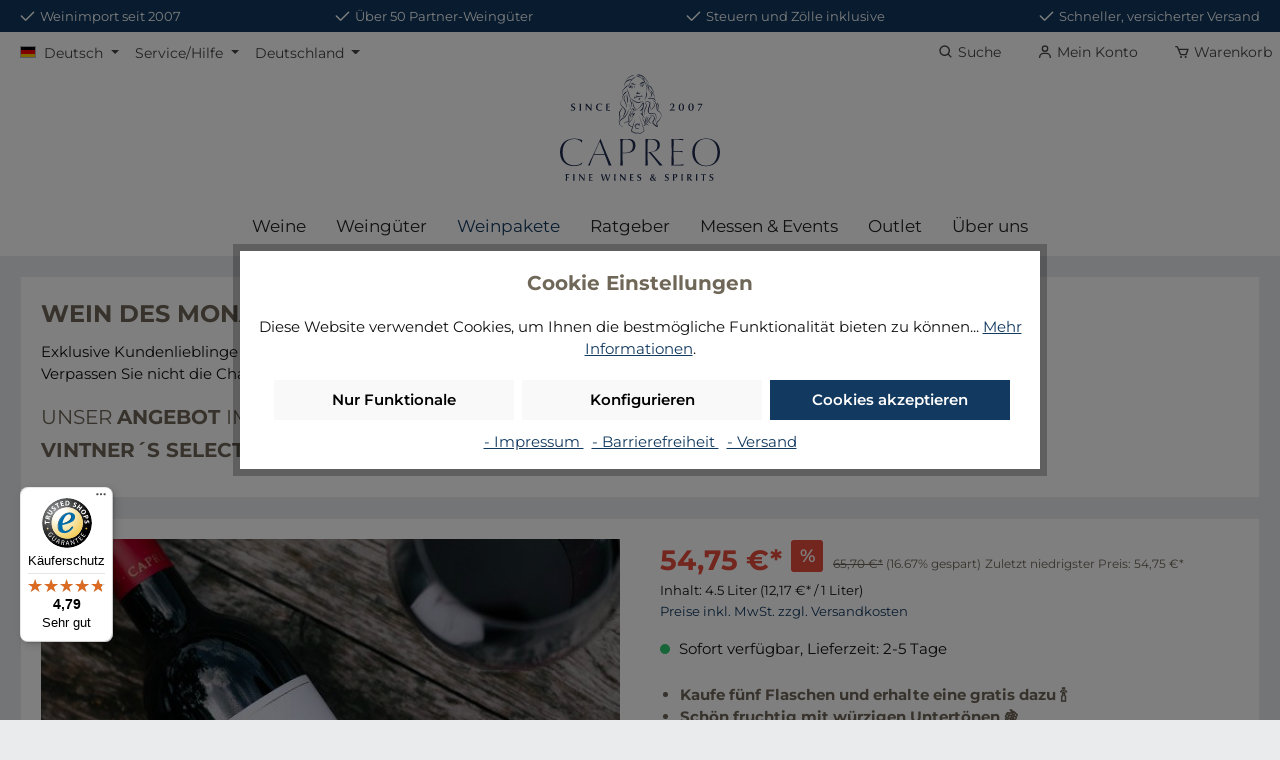

--- FILE ---
content_type: text/html; charset=UTF-8
request_url: https://capreo.com/weinpakete/wein-des-monats/
body_size: 40080
content:

<!DOCTYPE html>

<html lang="de-DE"
      itemscope="itemscope"
      itemtype="https://schema.org/WebPage">

                            
    <head>
                		                                <meta charset="utf-8">
            
    <!-- WbmTagManagerAnalytics Head Snippet Start -->
            <script id="wbmTagMangerDefine" type="text/javascript">
            let gtmIsTrackingProductClicks = Boolean(1),
                gtmIsTrackingAddToWishlistClicks = Boolean(1),
                gtmContainerId = 'GTM-MPT2QFX',
                hasSWConsentSupport = Boolean(Number(0));
            window.wbmScriptIsSet = false;
            window.dataLayer = window.dataLayer || [];
            window.dataLayer.push({"event":"user","id":null});
        </script>
        <script id="wbmTagMangerDataLayer" type="text/javascript">
            window.dataLayer.push({ ecommerce: null });
            window.dataLayer.push({"google_tag_params":{"ecomm_prodid":[],"ecomm_category":"Wein des Monats","ecomm_pagetype":"category"}});

            
            var onEventDataLayer = JSON.parse('{"event":"view_item_list","ecommerce":{"item_list_name":"Category: Wein des Monats","items":[],"item_list_id":"category_4a5b6db956e949d5a6b0cee89e36fe55"}}');
                    </script>                        <script id="wbmTagManger" type="text/javascript">
            function getCookie(name) {
                var cookieMatch = document.cookie.match(name + '=(.*?)(;|$)');
                return cookieMatch && decodeURI(cookieMatch[1]);
            }

            var gtmCookieSet = getCookie('wbm-tagmanager-enabled');
            
            var googleTag = function(w,d,s,l,i){w[l]=w[l]||[];w[l].push({'gtm.start':new Date().getTime(),event:'gtm.js'});var f=d.getElementsByTagName(s)[0],j=d.createElement(s),dl=l!='dataLayer'?'&l='+l:'';j.async=true;j.src='https://www.googletagmanager.com/gtm.js?id='+i+dl+'';f.parentNode.insertBefore(j,f);};
            

            if (hasSWConsentSupport && gtmCookieSet === null) {
                window.wbmGoogleTagmanagerId = gtmContainerId;
                window.wbmScriptIsSet = false;
                window.googleTag = googleTag;
            } else {
                window.wbmScriptIsSet = true;
                googleTag(window, document, 'script', 'dataLayer', gtmContainerId);
                googleTag = null;

                window.dataLayer = window.dataLayer || [];
                function gtag() { dataLayer.push(arguments); }

                (() => {
                    const adsEnabled = document.cookie.split(';').some((item) => item.trim().includes('google-ads-enabled=1'));

                    gtag('consent', 'update', {
                        'ad_storage': adsEnabled ? 'granted' : 'denied',
                        'ad_user_data': adsEnabled ? 'granted' : 'denied',
                        'ad_personalization': adsEnabled ? 'granted' : 'denied',
                        'analytics_storage': 'granted'
                    });
                })();
            }
        </script><!-- WbmTagManagerAnalytics Head Snippet End -->    
                            <meta name="viewport"
                      content="width=device-width, initial-scale=1, shrink-to-fit=no">
            
                            <meta name="author"
                      content="">
                <meta name="robots"
                      content="index,follow">
                <meta name="revisit-after"
                      content="15 days">
                <meta name="keywords"
                      content="">
                <meta name="description"
                      content="Exklusive Kundenlieblinge zu unschlagbaren Preisen - Entdecke unseren Wein des Monats.">
            
                            <meta property="og:url"
                      content="https://capreo.com/weinpakete/wein-des-monats/">
                <meta property="og:type"
                      content="website">
                <meta property="og:site_name"
                      content="CAPREO">
                <meta property="og:title"
                      content="Entdecken Sie unseren Wein des Monats | CAPREO">
                <meta property="og:description"
                      content="Exklusive Kundenlieblinge zu unschlagbaren Preisen - Entdecke unseren Wein des Monats.">
                <meta property="og:image"
                      content="https://capreo.com/media/3d/fe/f6/1684929391/capreo-logo.svg">

                <meta name="twitter:card"
                      content="summary">
                <meta name="twitter:site"
                      content="CAPREO">
                <meta name="twitter:title"
                      content="Entdecken Sie unseren Wein des Monats | CAPREO">
                <meta name="twitter:description"
                      content="Exklusive Kundenlieblinge zu unschlagbaren Preisen - Entdecke unseren Wein des Monats.">
                <meta name="twitter:image"
                      content="https://capreo.com/media/3d/fe/f6/1684929391/capreo-logo.svg">
            
                            <meta itemprop="copyrightHolder"
                      content="CAPREO">
                <meta itemprop="copyrightYear"
                      content="">
                <meta itemprop="isFamilyFriendly"
                      content="false">
                <meta itemprop="image"
                      content="https://capreo.com/media/3d/fe/f6/1684929391/capreo-logo.svg">
            


                                                

		




    
        

                    <link rel="shortcut icon"
                  href="https://capreo.com/media/22/9d/9f/1684929561/capreo-favicon.png">
        
                                <link rel="apple-touch-icon"
                  sizes="180x180"
                  href="https://capreo.com/media/22/9d/9f/1684929561/capreo-favicon.png">
                    
                                    <link rel="canonical" href="https://capreo.com/weinpakete/wein-des-monats/">
                    
                    <title itemprop="name">Entdecken Sie unseren Wein des Monats | CAPREO</title>
        
        		                                                                <link rel="stylesheet"
                      href="https://capreo.com/theme/8fe568eae715d6d461787395669a2d6a/css/all.css?1758717051">
                                    

		





        
        
        
    
        
                        <script>
        window.features = {"V6_5_0_0":true,"v6.5.0.0":true,"V6_6_0_0":false,"v6.6.0.0":false,"V6_7_0_0":false,"v6.7.0.0":false,"VUE3":false,"vue3":false,"JOIN_FILTER":false,"join.filter":false,"MEDIA_PATH":false,"media.path":false,"ES_MULTILINGUAL_INDEX":false,"es.multilingual.index":false,"STOCK_HANDLING":false,"stock.handling":false,"ASYNC_THEME_COMPILATION":false,"async.theme.compilation":false};
    </script>
        
                                                    
            <script>
            window.dataLayer = window.dataLayer || [];
            function gtag() { dataLayer.push(arguments); }

            (() => {
                const analyticsStorageEnabled = document.cookie.split(';').some((item) => item.trim().includes('google-analytics-enabled=1'));
                const adsEnabled = document.cookie.split(';').some((item) => item.trim().includes('google-ads-enabled=1'));

                // Always set a default consent for consent mode v2
                gtag('consent', 'default', {
                    'ad_user_data': adsEnabled ? 'granted' : 'denied',
                    'ad_storage': adsEnabled ? 'granted' : 'denied',
                    'ad_personalization': adsEnabled ? 'granted' : 'denied',
                    'analytics_storage': analyticsStorageEnabled ? 'granted' : 'denied'
                });
            })();
        </script>
    

    <!-- Shopware Analytics -->
    <script>
        window.shopwareAnalytics = {
            trackingId: '',
            merchantConsent: true,
            debug: false,
            storefrontController: 'Navigation',
            storefrontAction: 'index',
            storefrontRoute: 'frontend.navigation.page',
            storefrontCmsPageType:  'page' ,
        };
    </script>
    <!-- End Shopware Analytics -->
        

    
                
            
                            
            
                    

                                                                                        
                                                                                                        
                                                                                                        
                                                                                                        
                                                                                                        
                                                                                                        
                                                                                                        
                                                                                                        
                                                                                                        
                                                                                                        
                                                                                                        
                                                                                                        
                                                                                                                                                        
                                                                                                                                                        
                                                                                                        
                                                                                                                                                        
                                                                                                                                                        
                                                                                                                                                        
                                                                                                                                                        
                                                                                                        
                                                                                                        
                                                                                                        
                                                                                                        
                                                                                                        
                                                                                                        
                                                                                                        
                                                                                                        
                                                                                                        
                                                                                                                                                        
                                                                                                        
                                                                                                        
                                                                                                                                                        
                                                                                                        
                                                                                                                                                        
                                                                                                        
                                                                                                        
                                                                                                        
                                                                                    
                                    <script>
                    window.useDefaultCookieConsent = true;
                </script>
                    
                                    <script>
                window.activeNavigationId = '4a5b6db956e949d5a6b0cee89e36fe55';
                window.router = {
                    'frontend.cart.offcanvas': '/checkout/offcanvas',
                    'frontend.cookie.offcanvas': '/cookie/offcanvas',
                    'frontend.checkout.finish.page': '/checkout/finish',
                    'frontend.checkout.info': '/widgets/checkout/info',
                    'frontend.menu.offcanvas': '/widgets/menu/offcanvas',
                    'frontend.cms.page': '/widgets/cms',
                    'frontend.cms.navigation.page': '/widgets/cms/navigation',
                    'frontend.account.addressbook': '/widgets/account/address-book',
                    'frontend.country.country-data': '/country/country-state-data',
                    'frontend.app-system.generate-token': '/app-system/Placeholder/generate-token',
                    };
                window.salesChannelId = 'f8c72060d3674878bd7d0498fbfbcb23';
            </script>
        

    <script>
        window.router['frontend.shopware_analytics.customer.data'] = '/storefront/script/shopware-analytics-customer'
    </script>

                                <script>
                
                window.breakpoints = {"xs":0,"sm":576,"md":768,"lg":992,"xl":1200};
            </script>
        
        
                			<script src="https://capreo.com/theme/56f7b4bc55274f97b78ceb4cc5434580/assets/js/jquery-3.5.1.slim.min.js?1752496485"></script>
	
		        

                            <script>
                window.themeAssetsPublicPath = 'https://capreo.com/theme/56f7b4bc55274f97b78ceb4cc5434580/assets/';
            </script>
        
        
                                                                                            <script type="text/javascript" src="https://capreo.com/theme/8fe568eae715d6d461787395669a2d6a/js/all.js?1758717051" defer></script>
                                                        

    
        
        
        
                                                                    
    <script>
        window.mollie_javascript_use_shopware = '0'
    </script>

            <script type="text/javascript" src="https://capreo.com/bundles/molliepayments/mollie-payments.js?1752496110" defer></script>
    

    </head>

    <body class="is-ctl-navigation is-act-index themeware twt-living twt-header-type-4 twt-full-width-boxed twt-is-cms-page">

    	
    
		
				                                <noscript>
                <iframe src="https://www.googletagmanager.com/ns.html?id=GTM-MPT2QFX"
                        height="0" width="0" style="display:none;visibility:hidden"></iframe>
            </noscript>
            
                                                                                            
                                                                                                        
                                                                                                        
                                                                                                        
                                                                                                        
                                                                                                        
                                                                                                        
                                                                                                        
                                                                                                        
                                                                                                        
                                                                                                        
                                                                                                        
                                                                                                                                                        
                                                                                                                                                        
                                                                                                        
                                                                                                                                                        
                                                                                                                                                        
                                                                                                                                                        
                                                                                                                                                        
                                                                                                        
                                                                                                        
                                                                                                        
                                                                                                        
                                                                                                        
                                                                                                        
                                                                                                        
                                                                                                        
                                                                                                        
                                                                                                                                                        
                                                                                                        
                                                                                                        
                                                                                                                                                        
                                                                                                        
                                                                                                                                                        
                                                                                                        
                                                                                                        
                                                                                                        
                                                                                    
                <noscript class="noscript-main">
                
    <div role="alert"
         class="alert alert-info alert-has-icon">
                                                                        
                                                                
        
        
        
                                    
        <span class="icon icon-info">
                        <svg xmlns="http://www.w3.org/2000/svg" xmlns:xlink="http://www.w3.org/1999/xlink" width="24" height="24" viewBox="0 0 24 24"><defs><path d="M12 7c.5523 0 1 .4477 1 1s-.4477 1-1 1-1-.4477-1-1 .4477-1 1-1zm1 9c0 .5523-.4477 1-1 1s-1-.4477-1-1v-5c0-.5523.4477-1 1-1s1 .4477 1 1v5zm11-4c0 6.6274-5.3726 12-12 12S0 18.6274 0 12 5.3726 0 12 0s12 5.3726 12 12zM12 2C6.4772 2 2 6.4772 2 12s4.4772 10 10 10 10-4.4772 10-10S17.5228 2 12 2z" id="icons-default-info" /></defs><use xlink:href="#icons-default-info" fill="#758CA3" fill-rule="evenodd" /></svg>
        </span>
    
                                                        
                                    
                    <div class="alert-content-container">
                                                    
                                    <div class="alert-content">
                                                    Um unseren Shop in vollem Umfang nutzen zu können, empfehlen wir Ihnen Javascript in Ihrem Browser zu aktivieren.
                                            </div>
                
                                                                </div>
            </div>
            </noscript>
        


            
    		
				





	 					
	
	


	
	
	
	



		<section id="twt-usp-bar"			 class="twt-usp-bar is-header is-small layout-1 top"
			 data-twt-usp-bar-position="1"			 data-twt-usp-bar-usps="4"
	>

					<div class="twt-usp-bar-container">
				<div class="twt-usp-bar-items">
					






 



                            
            
                
                                    <div class="twt-usp-bar-item twt-usp-1 item-1">
                    <div class="item-icon">
                                                
	            
        
        
        
                                    
        <span class="icon icon-checkmark">
                        <svg xmlns="http://www.w3.org/2000/svg" xmlns:xlink="http://www.w3.org/1999/xlink" width="24" height="24" viewBox="0 0 24 24"><defs><path id="icons-default-checkmark" d="M2.7071 10.2929c-.3905-.3905-1.0237-.3905-1.4142 0-.3905.3905-.3905 1.0237 0 1.4142l7 7c.3905.3905 1.0237.3905 1.4142 0l13-13c.3905-.3905.3905-1.0237 0-1.4142-.3905-.3905-1.0237-.3905-1.4142 0L9 16.5858l-6.2929-6.293z" /></defs><use xlink:href="#icons-default-checkmark" fill="#758CA3" fill-rule="evenodd" /></svg>
        </span>
    
    	                    </div>
                    <div class="item-label">
                        <div class="item-title">Weinimport seit 2007</div>
                                            </div>
                </div>
                    
    
                
                                    <div class="twt-usp-bar-item twt-usp-2 item-2">
                    <div class="item-icon">
                                                
	            
        
        
        
                                    
        <span class="icon icon-checkmark">
                        <svg xmlns="http://www.w3.org/2000/svg" xmlns:xlink="http://www.w3.org/1999/xlink" width="24" height="24" viewBox="0 0 24 24"><use xlink:href="#icons-default-checkmark" fill="#758CA3" fill-rule="evenodd" /></svg>
        </span>
    
    	                    </div>
                    <div class="item-label">
                        <div class="item-title">Über 50 Partner-Weingüter</div>
                                            </div>
                </div>
                    
    
                
                                    <div class="twt-usp-bar-item twt-usp-3 item-3">
                    <div class="item-icon">
                                                
	            
        
        
        
                                    
        <span class="icon icon-checkmark">
                        <svg xmlns="http://www.w3.org/2000/svg" xmlns:xlink="http://www.w3.org/1999/xlink" width="24" height="24" viewBox="0 0 24 24"><use xlink:href="#icons-default-checkmark" fill="#758CA3" fill-rule="evenodd" /></svg>
        </span>
    
    	                    </div>
                    <div class="item-label">
                        <div class="item-title">Steuern und Zölle inklusive</div>
                                            </div>
                </div>
                    
    
                
                                    <div class="twt-usp-bar-item twt-usp-4 item-4">
                    <div class="item-icon">
                                                
	            
        
        
        
                                    
        <span class="icon icon-checkmark">
                        <svg xmlns="http://www.w3.org/2000/svg" xmlns:xlink="http://www.w3.org/1999/xlink" width="24" height="24" viewBox="0 0 24 24"><use xlink:href="#icons-default-checkmark" fill="#758CA3" fill-rule="evenodd" /></svg>
        </span>
    
    	                    </div>
                    <div class="item-label">
                        <div class="item-title">Schneller, versicherter Versand</div>
                                            </div>
                </div>
                    
    
        
        				</div>

												
											</div>
		
	</section>
	
		            <header class="header-main">
                                    <div class="container">
                            					        					    <div class="top-bar d-none d-lg-block">
        <nav class="top-bar-nav">
            						                                
            <div class="top-bar-nav-item top-bar-language">
                            <form method="post"
                      action="/checkout/language"
                      class="language-form"
                      data-form-auto-submit="true">

                                                                                            
                        <div class="languages-menu dropdown">
                            <button class="btn dropdown-toggle top-bar-nav-btn"
                                    type="button"
                                    id="languagesDropdown-top-bar"
                                    data-bs-toggle="dropdown"
                                    aria-haspopup="true"
                                    aria-expanded="false">
                                <div class="top-bar-list-icon language-flag country-de language-de"></div>
                                <span class="top-bar-nav-text">Deutsch</span>
                            </button>
                                        <div class="top-bar-list dropdown-menu dropdown-menu-left"
             aria-labelledby="languagesDropdown-top-bar">
                            <div class="top-bar-list-item dropdown-item item-checked"
                     title="">

                                
    <label class="top-bar-list-label"
           for="top-bar-2fbb5fe2e29a4d70aa5854ce7ce3e20b">
        <input id="top-bar-2fbb5fe2e29a4d70aa5854ce7ce3e20b"
               class="top-bar-list-radio"
               value="2fbb5fe2e29a4d70aa5854ce7ce3e20b"
               name="languageId"
               type="radio"
                 checked>
        <div class="top-bar-list-icon language-flag country-de language-de"></div>
        Deutsch
    </label>
                </div>
                            <div class="top-bar-list-item dropdown-item"
                     title="">

                                
    <label class="top-bar-list-label"
           for="top-bar-d919a32995ec4010bc729915b6f6d483">
        <input id="top-bar-d919a32995ec4010bc729915b6f6d483"
               class="top-bar-list-radio"
               value="d919a32995ec4010bc729915b6f6d483"
               name="languageId"
               type="radio"
                >
        <div class="top-bar-list-icon language-flag country-gb language-en"></div>
        English
    </label>
                </div>
                    </div>

                            </div>

                        <input name="redirectTo" type="hidden" value="frontend.navigation.page">

                                                    <input name="redirectParameters[_httpCache]" type="hidden" value="1">
                                                    <input name="redirectParameters[navigationId]" type="hidden" value="4a5b6db956e949d5a6b0cee89e36fe55">
                                                            </form>
                    </div>
                

	
                						                                
                

	
		

                    





                
            <div class="top-bar-nav-item top-bar-menu">

                            <div class="service-menu dropdown">
                    <button class="btn dropdown-toggle top-bar-nav-btn"
                            type="button"
                            id="serviceMenuDropdown-top-bar"
                            data-bs-toggle="dropdown"
                            aria-haspopup="true"
                            aria-expanded="false">
                                                                
        
        
        
                

    <span class="icon icon-themeware icon-help icon-solid"><svg xmlns="http://www.w3.org/2000/svg" width="24" height="24" viewBox="0 0 24 24"><path d="M12 6a3.939 3.939 0 0 0-3.934 3.934h2C10.066 8.867 10.934 8 12 8s1.934.867 1.934 1.934c0 .598-.481 1.032-1.216 1.626a9.208 9.208 0 0 0-.691.599c-.998.997-1.027 2.056-1.027 2.174V15h2l-.001-.633c.001-.016.033-.386.441-.793.15-.15.339-.3.535-.458.779-.631 1.958-1.584 1.958-3.182A3.937 3.937 0 0 0 12 6zm-1 10h2v2h-2z"/><path d="M12 2C6.486 2 2 6.486 2 12s4.486 10 10 10 10-4.486 10-10S17.514 2 12 2zm0 18c-4.411 0-8-3.589-8-8s3.589-8 8-8 8 3.589 8 8-3.589 8-8 8z"/></svg></span>
















    
                                                    <span class="top-bar-nav-text">Service/Hilfe</span>
                    </button>

                                            <div class="dropdown-menu dropdown-menu-right"
                             aria-labelledby="serviceMenuDropdown-top-bar">
                                                            <a class="top-bar-list-item dropdown-item"
                                   href="https://capreo.com/service/kontakt/"
                                                                      title="Kontakt">
                                    Kontakt
                                </a>
                                                            <a class="top-bar-list-item dropdown-item"
                                   href="https://capreo.com/service/kundenservice/"
                                                                      title="Kundenservice">
                                    Kundenservice
                                </a>
                                                            <a class="top-bar-list-item dropdown-item"
                                   href="https://capreo.com/persoenliche-weinberatung"
                                                                      title="Weinberatung">
                                    Weinberatung
                                </a>
                                                            <a class="top-bar-list-item dropdown-item"
                                   href="https://capreo.com/newsletteranmeldung"
                                                                      title="Newsletter">
                                    Newsletter
                                </a>
                                                    </div>
                    
                </div>
            
        </div>
    
    

                
<div class="top-bar-nav-item top-bar-country">
    <form method="post"
        action="/header-country-selection/switch-country"
        data-form-auto-submit="true">
        <div class="countries-menu dropdown">
            <button class="btn dropdown-toggle top-bar-nav-btn"
                    type="button"
                    id="countriesDropdown-top-bar"
                    data-bs-toggle="dropdown"
                    aria-haspopup="true"
                    aria-expanded="false">
                <span class="top-bar-nav-text">Deutschland</span>
            </button>
            <div class="top-bar-list dropdown-menu dropdown-menu-right"
                aria-labelledby="countriesDropdown-top-bar">
                                    <div class="top-bar-list-item dropdown-item" title="Test">
                        <label class="top-bar-list-label" for="top-bar-cab6e4dbed8c493e8dccd1aa96700d25">
                            <input id="top-bar-cab6e4dbed8c493e8dccd1aa96700d25"
                                class="top-bar-list-radio"
                                value="cab6e4dbed8c493e8dccd1aa96700d25"
                                name="countryId"
                                type="radio"
                                >
                            Deutschland
                        </label>
                    </div>
                                    <div class="top-bar-list-item dropdown-item" title="Test">
                        <label class="top-bar-list-label" for="top-bar-c5b999a1ff22441f97a6fb153caf318d">
                            <input id="top-bar-c5b999a1ff22441f97a6fb153caf318d"
                                class="top-bar-list-radio"
                                value="c5b999a1ff22441f97a6fb153caf318d"
                                name="countryId"
                                type="radio"
                                >
                            Belgien
                        </label>
                    </div>
                                    <div class="top-bar-list-item dropdown-item" title="Test">
                        <label class="top-bar-list-label" for="top-bar-1d2061b8677c4ebbbfad6f20bb4b1a74">
                            <input id="top-bar-1d2061b8677c4ebbbfad6f20bb4b1a74"
                                class="top-bar-list-radio"
                                value="1d2061b8677c4ebbbfad6f20bb4b1a74"
                                name="countryId"
                                type="radio"
                                >
                            Dänemark
                        </label>
                    </div>
                                    <div class="top-bar-list-item dropdown-item" title="Test">
                        <label class="top-bar-list-label" for="top-bar-3356649d2ab5499b8ca34ed756114686">
                            <input id="top-bar-3356649d2ab5499b8ca34ed756114686"
                                class="top-bar-list-radio"
                                value="3356649d2ab5499b8ca34ed756114686"
                                name="countryId"
                                type="radio"
                                >
                            Frankreich
                        </label>
                    </div>
                                    <div class="top-bar-list-item dropdown-item" title="Test">
                        <label class="top-bar-list-label" for="top-bar-b92b79452def4496b6f226e3f1bb0d7b">
                            <input id="top-bar-b92b79452def4496b6f226e3f1bb0d7b"
                                class="top-bar-list-radio"
                                value="b92b79452def4496b6f226e3f1bb0d7b"
                                name="countryId"
                                type="radio"
                                >
                            Griechenland
                        </label>
                    </div>
                                    <div class="top-bar-list-item dropdown-item" title="Test">
                        <label class="top-bar-list-label" for="top-bar-f9c885ef2ca64cd5acddd0ea555ca56b">
                            <input id="top-bar-f9c885ef2ca64cd5acddd0ea555ca56b"
                                class="top-bar-list-radio"
                                value="f9c885ef2ca64cd5acddd0ea555ca56b"
                                name="countryId"
                                type="radio"
                                >
                            Großbritannien
                        </label>
                    </div>
                                    <div class="top-bar-list-item dropdown-item" title="Test">
                        <label class="top-bar-list-label" for="top-bar-87fc615036ed4a71b06be8b0c5044162">
                            <input id="top-bar-87fc615036ed4a71b06be8b0c5044162"
                                class="top-bar-list-radio"
                                value="87fc615036ed4a71b06be8b0c5044162"
                                name="countryId"
                                type="radio"
                                >
                            Italien
                        </label>
                    </div>
                                    <div class="top-bar-list-item dropdown-item" title="Test">
                        <label class="top-bar-list-label" for="top-bar-40c5ff33ea8d4951819e9c7006dcc4c7">
                            <input id="top-bar-40c5ff33ea8d4951819e9c7006dcc4c7"
                                class="top-bar-list-radio"
                                value="40c5ff33ea8d4951819e9c7006dcc4c7"
                                name="countryId"
                                type="radio"
                                >
                            Luxemburg
                        </label>
                    </div>
                                    <div class="top-bar-list-item dropdown-item" title="Test">
                        <label class="top-bar-list-label" for="top-bar-29fed0460489420080d45a7024f92959">
                            <input id="top-bar-29fed0460489420080d45a7024f92959"
                                class="top-bar-list-radio"
                                value="29fed0460489420080d45a7024f92959"
                                name="countryId"
                                type="radio"
                                >
                            Niederlande
                        </label>
                    </div>
                                    <div class="top-bar-list-item dropdown-item" title="Test">
                        <label class="top-bar-list-label" for="top-bar-b403dd940f9442f3b3753fd4222bc1cf">
                            <input id="top-bar-b403dd940f9442f3b3753fd4222bc1cf"
                                class="top-bar-list-radio"
                                value="b403dd940f9442f3b3753fd4222bc1cf"
                                name="countryId"
                                type="radio"
                                >
                            Österreich
                        </label>
                    </div>
                                    <div class="top-bar-list-item dropdown-item" title="Test">
                        <label class="top-bar-list-label" for="top-bar-16d49e48cf784ee0965438a658485a66">
                            <input id="top-bar-16d49e48cf784ee0965438a658485a66"
                                class="top-bar-list-radio"
                                value="16d49e48cf784ee0965438a658485a66"
                                name="countryId"
                                type="radio"
                                >
                            Portugal
                        </label>
                    </div>
                                    <div class="top-bar-list-item dropdown-item" title="Test">
                        <label class="top-bar-list-label" for="top-bar-48b5298187ff4c94aaef118c8a0f0f0a">
                            <input id="top-bar-48b5298187ff4c94aaef118c8a0f0f0a"
                                class="top-bar-list-radio"
                                value="48b5298187ff4c94aaef118c8a0f0f0a"
                                name="countryId"
                                type="radio"
                                >
                            Schweden
                        </label>
                    </div>
                                    <div class="top-bar-list-item dropdown-item" title="Test">
                        <label class="top-bar-list-label" for="top-bar-cabdba65d94c41d48a6dc72c54d9b6fc">
                            <input id="top-bar-cabdba65d94c41d48a6dc72c54d9b6fc"
                                class="top-bar-list-radio"
                                value="cabdba65d94c41d48a6dc72c54d9b6fc"
                                name="countryId"
                                type="radio"
                                >
                            Schweiz
                        </label>
                    </div>
                                    <div class="top-bar-list-item dropdown-item" title="Test">
                        <label class="top-bar-list-label" for="top-bar-45b5edace11c48099ee8ff864a23eca1">
                            <input id="top-bar-45b5edace11c48099ee8ff864a23eca1"
                                class="top-bar-list-radio"
                                value="45b5edace11c48099ee8ff864a23eca1"
                                name="countryId"
                                type="radio"
                                >
                            Spanien
                        </label>
                    </div>
                                    <div class="top-bar-list-item dropdown-item" title="Test">
                        <label class="top-bar-list-label" for="top-bar-12e3b1e64b7f4cc5812654a0e36d67d1">
                            <input id="top-bar-12e3b1e64b7f4cc5812654a0e36d67d1"
                                class="top-bar-list-radio"
                                value="12e3b1e64b7f4cc5812654a0e36d67d1"
                                name="countryId"
                                type="radio"
                                >
                            Polen
                        </label>
                    </div>
                                    <div class="top-bar-list-item dropdown-item" title="Test">
                        <label class="top-bar-list-label" for="top-bar-127589ff789a44b0b6c5476fca086b0b">
                            <input id="top-bar-127589ff789a44b0b6c5476fca086b0b"
                                class="top-bar-list-radio"
                                value="127589ff789a44b0b6c5476fca086b0b"
                                name="countryId"
                                type="radio"
                                >
                            Ungarn
                        </label>
                    </div>
                                    <div class="top-bar-list-item dropdown-item" title="Test">
                        <label class="top-bar-list-label" for="top-bar-ee9bdcdb421546ab98c02753b2d39434">
                            <input id="top-bar-ee9bdcdb421546ab98c02753b2d39434"
                                class="top-bar-list-radio"
                                value="ee9bdcdb421546ab98c02753b2d39434"
                                name="countryId"
                                type="radio"
                                >
                            Tschechische Republik
                        </label>
                    </div>
                                    <div class="top-bar-list-item dropdown-item" title="Test">
                        <label class="top-bar-list-label" for="top-bar-f822f8f7a18f4d899633352b3a816f60">
                            <input id="top-bar-f822f8f7a18f4d899633352b3a816f60"
                                class="top-bar-list-radio"
                                value="f822f8f7a18f4d899633352b3a816f60"
                                name="countryId"
                                type="radio"
                                >
                            Slowakei
                        </label>
                    </div>
                                    <div class="top-bar-list-item dropdown-item" title="Test">
                        <label class="top-bar-list-label" for="top-bar-cead8b8d3f07471f870898ebfa8d7cbe">
                            <input id="top-bar-cead8b8d3f07471f870898ebfa8d7cbe"
                                class="top-bar-list-radio"
                                value="cead8b8d3f07471f870898ebfa8d7cbe"
                                name="countryId"
                                type="radio"
                                >
                            Rumänien
                        </label>
                    </div>
                                    <div class="top-bar-list-item dropdown-item" title="Test">
                        <label class="top-bar-list-label" for="top-bar-59672809249b4fdaa780079eaf238b2c">
                            <input id="top-bar-59672809249b4fdaa780079eaf238b2c"
                                class="top-bar-list-radio"
                                value="59672809249b4fdaa780079eaf238b2c"
                                name="countryId"
                                type="radio"
                                >
                            Estland
                        </label>
                    </div>
                                    <div class="top-bar-list-item dropdown-item" title="Test">
                        <label class="top-bar-list-label" for="top-bar-d4e2997c1dea4c0fbf4c866e2c9627b9">
                            <input id="top-bar-d4e2997c1dea4c0fbf4c866e2c9627b9"
                                class="top-bar-list-radio"
                                value="d4e2997c1dea4c0fbf4c866e2c9627b9"
                                name="countryId"
                                type="radio"
                                >
                            Lettland
                        </label>
                    </div>
                                    <div class="top-bar-list-item dropdown-item" title="Test">
                        <label class="top-bar-list-label" for="top-bar-859dfe9e8a944daf8980dbb14bdc3542">
                            <input id="top-bar-859dfe9e8a944daf8980dbb14bdc3542"
                                class="top-bar-list-radio"
                                value="859dfe9e8a944daf8980dbb14bdc3542"
                                name="countryId"
                                type="radio"
                                >
                            Litauen
                        </label>
                    </div>
                                    <div class="top-bar-list-item dropdown-item" title="Test">
                        <label class="top-bar-list-label" for="top-bar-5dc8e27144ad45fb8d3fcfff7d8a230e">
                            <input id="top-bar-5dc8e27144ad45fb8d3fcfff7d8a230e"
                                class="top-bar-list-radio"
                                value="5dc8e27144ad45fb8d3fcfff7d8a230e"
                                name="countryId"
                                type="radio"
                                >
                            Slowenien
                        </label>
                    </div>
                                    <div class="top-bar-list-item dropdown-item" title="Test">
                        <label class="top-bar-list-label" for="top-bar-89b814328d3943758985f9e03d0d2620">
                            <input id="top-bar-89b814328d3943758985f9e03d0d2620"
                                class="top-bar-list-radio"
                                value="89b814328d3943758985f9e03d0d2620"
                                name="countryId"
                                type="radio"
                                >
                            Bulgarien
                        </label>
                    </div>
                                    <div class="top-bar-list-item dropdown-item" title="Test">
                        <label class="top-bar-list-label" for="top-bar-6940ef121cde4cfb99d783337fb43d07">
                            <input id="top-bar-6940ef121cde4cfb99d783337fb43d07"
                                class="top-bar-list-radio"
                                value="6940ef121cde4cfb99d783337fb43d07"
                                name="countryId"
                                type="radio"
                                >
                            Kroatien
                        </label>
                    </div>
                                    <div class="top-bar-list-item dropdown-item" title="Test">
                        <label class="top-bar-list-label" for="top-bar-873c1c4945164627a0c10bf1de38bcc7">
                            <input id="top-bar-873c1c4945164627a0c10bf1de38bcc7"
                                class="top-bar-list-radio"
                                value="873c1c4945164627a0c10bf1de38bcc7"
                                name="countryId"
                                type="radio"
                                >
                            Nordirland
                        </label>
                    </div>
                            </div>
        </div>

        <input name="redirectTo" type="hidden" value="frontend.navigation.page">

                    <input name="redirectParameters[_httpCache]" type="hidden" value="1">
                    <input name="redirectParameters[navigationId]" type="hidden" value="4a5b6db956e949d5a6b0cee89e36fe55">
            </form>
</div>            </nav>
    </div>


	    

	
    					        <div class="row align-items-center header-row">
                <div class="col-12 header-logo-col">
            <div class="header-logo-main">
                    <a class="header-logo-main-link"
               href="/"
               title="Zur Startseite gehen">
                				                    <picture class="header-logo-picture">
                                                                                
                                                                            
                                                                                    <img src="https://capreo.com/media/3d/fe/f6/1684929391/capreo-logo.svg"
                                     alt="Zur Startseite gehen"
                                     class="img-fluid header-logo-main-img">
                                                                        </picture>
                
	
					
		            </a>
            </div>
    </div>

            			
	
                            <div class="col-12 order-1 col-sm-auto order-sm-2 header-actions-col">
                    <div class="row g-0">
                        
		
	
							
			

											
			

			

			<div class="d-block d-lg-none col">
		<div class="menu-button">

							<button class="btn nav-main-toggle-btn header-actions-btn"
						type="button"
						title="Navigation"
						data-offcanvas-menu="true"
						aria-label="Menü">

																								            
        
        
        
                

    <span class="icon icon-themeware icon-stack icon-solid"><svg xmlns="http://www.w3.org/2000/svg" width="24" height="24" viewBox="0 0 24 24"><path d="M4 6h16v2H4zm0 5h16v2H4zm0 5h16v2H4z"/></svg></span>
















    
    											
										<span class="header-nav-main-toggle-label">
						Navigation
					</span>
				</button>
			
		</div>
	</div>

                        		
		
		
		
	<div class="col-auto twt-search-col">
		  <div class="search-toggle">
				<button class="btn header-actions-btn search-toggle-btn js-search-toggle-btn collapsed"
						  type="button"
						  data-bs-toggle="collapse"
						  data-bs-target="#searchCollapse"
						  aria-expanded="false"
						  aria-controls="searchCollapse"
						  aria-label="Suchen">

										<span class="header-search-toggle-icon">
													            
        
        
        
                

    <span class="icon icon-themeware icon-search icon-solid"><svg xmlns="http://www.w3.org/2000/svg" width="24" height="24" viewBox="0 0 24 24"><path d="M10 18a7.952 7.952 0 0 0 4.897-1.688l4.396 4.396 1.414-1.414-4.396-4.396A7.952 7.952 0 0 0 18 10c0-4.411-3.589-8-8-8s-8 3.589-8 8 3.589 8 8 8zm0-14c3.309 0 6 2.691 6 6s-2.691 6-6 6-6-2.691-6-6 2.691-6 6-6z"/></svg></span>
















    
    						
													            
        
        
        
                

    <span class="icon icon-themeware icon-x icon-solid"><svg xmlns="http://www.w3.org/2000/svg" width="24" height="24" viewBox="0 0 24 24"><path d="m16.192 6.344-4.243 4.242-4.242-4.242-1.414 1.414L10.535 12l-4.242 4.242 1.414 1.414 4.242-4.242 4.243 4.242 1.414-1.414L13.364 12l4.242-4.242z"/></svg></span>
















    
    											</span>

										<span class="header-search-toggle-name">
						Suche
					</span>
				</button>
		  </div>
	 </div>

                        
                        					                            <div class="col-auto">
                                <div class="account-menu">
                                        <div class="dropdown">
        							<button class="btn account-menu-btn header-actions-btn"
				type="button"
				id="accountWidget"
				data-offcanvas-account-menu="true"
				data-bs-toggle="dropdown"
				aria-haspopup="true"
				aria-expanded="false"
				aria-label="Mein Konto"
				title="Mein Konto">
						<span class="header-account-icon">
									            
        
        
        
                

    <span class="icon icon-themeware icon-avatar icon-solid"><svg xmlns="http://www.w3.org/2000/svg" width="24" height="24" viewBox="0 0 24 24"><path d="M12 2a5 5 0 1 0 5 5 5 5 0 0 0-5-5zm0 8a3 3 0 1 1 3-3 3 3 0 0 1-3 3zm9 11v-1a7 7 0 0 0-7-7h-4a7 7 0 0 0-7 7v1h2v-1a5 5 0 0 1 5-5h4a5 5 0 0 1 5 5v1z"/></svg></span>
















    
    							</span>

						<span class="header-account-name">
				Mein Konto
			</span>

								</button>

	
                    <div class="dropdown-menu dropdown-menu-end account-menu-dropdown js-account-menu-dropdown"
                 aria-labelledby="accountWidget">
                

        
            <div class="offcanvas-header">
                            <button class="btn btn-light offcanvas-close js-offcanvas-close">
                                                        
        
        
        
                                    
        <span class="icon icon-x icon-sm">
                        <svg xmlns="http://www.w3.org/2000/svg" xmlns:xlink="http://www.w3.org/1999/xlink" width="24" height="24" viewBox="0 0 24 24"><defs><path d="m10.5858 12-7.293-7.2929c-.3904-.3905-.3904-1.0237 0-1.4142.3906-.3905 1.0238-.3905 1.4143 0L12 10.5858l7.2929-7.293c.3905-.3904 1.0237-.3904 1.4142 0 .3905.3906.3905 1.0238 0 1.4143L13.4142 12l7.293 7.2929c.3904.3905.3904 1.0237 0 1.4142-.3906.3905-1.0238.3905-1.4143 0L12 13.4142l-7.2929 7.293c-.3905.3904-1.0237.3904-1.4142 0-.3905-.3906-.3905-1.0238 0-1.4143L10.5858 12z" id="icons-default-x" /></defs><use xlink:href="#icons-default-x" fill="#758CA3" fill-rule="evenodd" /></svg>
        </span>
    
                        
                                            Menü schließen
                                    </button>
                    </div>
    
            <div class="offcanvas-body">
                <div class="account-menu">
                                    <div class="dropdown-header account-menu-header">
                    Ihr Konto
                </div>
                    
                                    <div class="account-menu-login">
                                            <a href="/account/login"
                           title="Anmelden"
                           class="btn btn-primary account-menu-login-button">
                            Anmelden
                        </a>
                    
                                            <div class="account-menu-register">
                            oder <a href="/account/login"
                                                                            title="Registrieren">registrieren</a>
                        </div>
                                    </div>
                    
                    <div class="account-menu-links">
                    <div class="header-account-menu">
        <div class="card account-menu-inner">
                                        
                                                <div class="list-group list-group-flush account-aside-list-group">
                            
                                                                <a href="/account"
                                   title="Übersicht"
                                   class="list-group-item list-group-item-action account-aside-item">
                                    Übersicht
                                </a>
                            
                                                            <a href="/account/profile"
                                   title="Persönliches Profil"
                                   class="list-group-item list-group-item-action account-aside-item">
                                    Persönliches Profil
                                </a>
                            
                                                            <a href="/account/address"
                                   title="Adressen"
                                   class="list-group-item list-group-item-action account-aside-item">
                                    Adressen
                                </a>
                            
                                                            <a href="/account/payment"
                                   title="Zahlungsarten"
                                   class="list-group-item list-group-item-action account-aside-item">
                                    Zahlungsarten
                                </a>
                            
                                                            <a href="/account/order"
                                   title="Bestellungen"
                                   class="list-group-item list-group-item-action account-aside-item">
                                    Bestellungen
                                </a>
                                                    

    


                
                                    </div>
                            
                                                </div>
    </div>
            </div>
            </div>
        </div>
                </div>
            </div>
                                </div>
                            </div>
                        

	
                        					                            <div class="col-auto">
                                <div
                                    class="header-cart"
                                                                                                                data-offcanvas-cart="true"
                                                                    >
                                    <a class="btn header-cart-btn header-actions-btn"
                                       href="/checkout/cart"
                                       data-cart-widget="true"
                                       title="Warenkorb"
                                       aria-label="Warenkorb">
                                        					<span class="header-cart-icon">
												            
        
        
        
                

    <span class="icon icon-themeware icon-cart icon-solid"><svg xmlns="http://www.w3.org/2000/svg" width="24" height="24" viewBox="0 0 24 24"><path d="M21.822 7.431A1 1 0 0 0 21 7H7.333L6.179 4.23A1.994 1.994 0 0 0 4.333 3H2v2h2.333l4.744 11.385A1 1 0 0 0 10 17h8c.417 0 .79-.259.937-.648l3-8a1 1 0 0 0-.115-.921zM17.307 15h-6.64l-2.5-6h11.39l-2.25 6z"/><circle cx="10.5" cy="19.5" r="1.5"/><circle cx="17.5" cy="19.5" r="1.5"/></svg></span>
















    
    									</span>

				<span class="header-cart-name">
			Warenkorb
		</span>

				<span class="header-cart-total">
			0,00 €*
		</span>

	                                    </a>
                                </div>
                            </div>
                        

	                    </div>
                </div>
                    </div>
    

	                    </div>
                            </header>
        

		

        
		
										<div class="nav-main">
									<div class="container">

																											<div id="sticky-logo" class="d-none">
									<a class="sticky-logo-main-link" href="/" title="Zur Startseite gehen">
										<picture>

																																		<img src="https://capreo.com/media/3d/fe/f6/1684929391/capreo-logo.svg" alt="Zur Startseite gehen">
											
																																													
										</picture>
									</a>
								</div>
													
												
																			<span id="js-sticky-cart-position" class="d-none"></span>
						
																	</div>

										                    						    <div class="main-navigation"
         id="mainNavigation"
         data-flyout-menu="true">
                    <div class="container">
                                    <nav class="nav main-navigation-menu"
                        itemscope="itemscope"
                        itemtype="http://schema.org/SiteNavigationElement">
                        
                        			
					
	
                                                    
                                                                                            
                                	
						<a class="nav-link main-navigation-link"
			   href="https://capreo.com/weine/"
			   itemprop="url"
			   data-flyout-menu-trigger="661805a69823494e84f21d09c1d77a7a"			   			   title="Weine">
				<div class="main-navigation-link-text">
					<span itemprop="name">Weine</span>

														</div>
			</a>
		
	                                                                                            
                                	
						<a class="nav-link main-navigation-link"
			   href="https://capreo.com/weingueter/"
			   itemprop="url"
			   data-flyout-menu-trigger="4c1a82db96c546b8945fadf002f58915"			   			   title="Weingüter">
				<div class="main-navigation-link-text">
					<span itemprop="name">Weingüter</span>

														</div>
			</a>
		
	                                                                                            
                                	
						<a class="nav-link main-navigation-link active"
			   href="https://capreo.com/weinpakete/"
			   itemprop="url"
			   data-flyout-menu-trigger="63afc1de69b446b78051ee8607d8c3aa"			   			   title="Weinpakete">
				<div class="main-navigation-link-text">
					<span itemprop="name">Weinpakete</span>

														</div>
			</a>
		
	                                                                                            
                                	
						<a class="nav-link main-navigation-link"
			   href="https://capreo.com/ratgeber/weinland-suedafrika/"
			   itemprop="url"
			   data-flyout-menu-trigger="6a511b5899064971aee4ea1fd6141d83"			   			   title="Ratgeber">
				<div class="main-navigation-link-text">
					<span itemprop="name">Ratgeber</span>

														</div>
			</a>
		
	                                                                                            
                                	
						<a class="nav-link main-navigation-link"
			   href="https://capreo.com/messen-events/"
			   itemprop="url"
			   data-flyout-menu-trigger="6e8284b6efd745649183bbcba4b88e2d"			   			   title="Messen &amp; Events">
				<div class="main-navigation-link-text">
					<span itemprop="name">Messen &amp; Events</span>

														</div>
			</a>
		
	                                                                                            
                                	
						<a class="nav-link main-navigation-link"
			   href="https://capreo.com/outlet/"
			   itemprop="url"
			   data-flyout-menu-trigger="830ffff8e19b457f831c749b7daf3e9f"			   			   title="Outlet">
				<div class="main-navigation-link-text">
					<span itemprop="name">Outlet</span>

														</div>
			</a>
		
	                                                                                            
                                	
						<a class="nav-link main-navigation-link"
			   href="https://capreo.com/ueber-uns/unternehmen/capreo-story/"
			   itemprop="url"
			   data-flyout-menu-trigger="c5b923625eb544468b9341aa3891f7a3"			   			   title="Über uns">
				<div class="main-navigation-link-text">
					<span itemprop="name">Über uns</span>

														</div>
			</a>
		
	                                                                        </nav>
                            </div>
        
                                                                                                                                                                                                                                                                                                                                                                                                                                                                                                
                                                <div class="navigation-flyouts">
                                                                                                                                                                <div class="navigation-flyout"
                                             data-flyout-menu-id="661805a69823494e84f21d09c1d77a7a">
                                            <div class="container">
                                                                                                                        <div class="row navigation-flyout-bar">
                            <div class="col">
                    <div class="navigation-flyout-category-link">
                                                                                    <a class="nav-link"
                                   href="https://capreo.com/weine/"
                                   itemprop="url"
                                   title="Weine">
                                                                            Zur Kategorie Weine
                                                    
        
        
        
                
        <span class="icon icon-arrow-right icon-primary">
                        <svg xmlns="http://www.w3.org/2000/svg" xmlns:xlink="http://www.w3.org/1999/xlink" width="16" height="16" viewBox="0 0 16 16"><defs><path id="icons-solid-arrow-right" d="M6.7071 6.2929c-.3905-.3905-1.0237-.3905-1.4142 0-.3905.3905-.3905 1.0237 0 1.4142l3 3c.3905.3905 1.0237.3905 1.4142 0l3-3c.3905-.3905.3905-1.0237 0-1.4142-.3905-.3905-1.0237-.3905-1.4142 0L9 8.5858l-2.2929-2.293z" /></defs><use transform="rotate(-90 9 8.5)" xlink:href="#icons-solid-arrow-right" fill="#758CA3" fill-rule="evenodd" /></svg>
        </span>
    
                                                                        </a>
                                                                        </div>
                </div>
            
                            <div class="col-auto">
                    <div class="navigation-flyout-close js-close-flyout-menu">
                                                                                                
        
        
        
                                    
        <span class="icon icon-x">
                        <svg xmlns="http://www.w3.org/2000/svg" xmlns:xlink="http://www.w3.org/1999/xlink" width="24" height="24" viewBox="0 0 24 24"><use xlink:href="#icons-default-x" fill="#758CA3" fill-rule="evenodd" /></svg>
        </span>
    
                                                                            </div>
                </div>
                    </div>
    
            <div class="row navigation-flyout-content">
                            <div class="col">
                    <div class="navigation-flyout-categories">
                                                        
                    
    
    <div class="row navigation-flyout-categories is-level-0">
                                            
                            <div class="col-3 navigation-flyout-col">
                                                                        <div class="nav-item nav-link navigation-flyout-link is-level-0"
                                 title="Weinart">
                                <span itemprop="name">Weinart</span>
                            </div>
                                            
                                                                            
        
    
    <div class="navigation-flyout-categories is-level-1">
                                            
                            <div class="navigation-flyout-col">
                                                                        <a class="nav-item nav-link navigation-flyout-link is-level-1"
                               href="https://capreo.com/weine/weinart/rotwein/"
                               itemprop="url"
                                                              title="Rotwein">
                                <span itemprop="name">Rotwein</span>
                            </a>
                                            
                                                                            
        
    
    <div class="navigation-flyout-categories is-level-2">
            </div>
                                                            </div>
                                                        
                            <div class="navigation-flyout-col">
                                                                        <a class="nav-item nav-link navigation-flyout-link is-level-1"
                               href="https://capreo.com/weine/weinart/weisswein/"
                               itemprop="url"
                                                              title="Weißwein">
                                <span itemprop="name">Weißwein</span>
                            </a>
                                            
                                                                            
        
    
    <div class="navigation-flyout-categories is-level-2">
            </div>
                                                            </div>
                                                        
                            <div class="navigation-flyout-col">
                                                                        <a class="nav-item nav-link navigation-flyout-link is-level-1"
                               href="https://capreo.com/weine/weinart/rosewein/"
                               itemprop="url"
                                                              title="Roséwein">
                                <span itemprop="name">Roséwein</span>
                            </a>
                                            
                                                                            
        
    
    <div class="navigation-flyout-categories is-level-2">
            </div>
                                                            </div>
                                                        
                            <div class="navigation-flyout-col">
                                                                        <a class="nav-item nav-link navigation-flyout-link is-level-1"
                               href="https://capreo.com/weine/weinart/schaumwein/"
                               itemprop="url"
                                                              title="Schaumwein">
                                <span itemprop="name">Schaumwein</span>
                            </a>
                                            
                                                                            
        
    
    <div class="navigation-flyout-categories is-level-2">
            </div>
                                                            </div>
                                                        
                            <div class="navigation-flyout-col">
                                                                        <a class="nav-item nav-link navigation-flyout-link is-level-1"
                               href="https://capreo.com/weine/weinart/dessertwein/"
                               itemprop="url"
                                                              title="Dessertwein">
                                <span itemprop="name">Dessertwein</span>
                            </a>
                                            
                                                                            
        
    
    <div class="navigation-flyout-categories is-level-2">
            </div>
                                                            </div>
                                                        
                            <div class="navigation-flyout-col">
                                                                        <a class="nav-item nav-link navigation-flyout-link is-level-1"
                               href="https://capreo.com/weine/weinart/alkoholfrei/"
                               itemprop="url"
                                                              title="Alkoholfrei">
                                <span itemprop="name">Alkoholfrei</span>
                            </a>
                                            
                                                                            
        
    
    <div class="navigation-flyout-categories is-level-2">
            </div>
                                                            </div>
                        </div>
                                                            </div>
                                                        
                            <div class="col-3 navigation-flyout-col">
                                                                        <div class="nav-item nav-link navigation-flyout-link is-level-0"
                                 title="Rebsorten">
                                <span itemprop="name">Rebsorten</span>
                            </div>
                                            
                                                                            
        
    
    <div class="navigation-flyout-categories is-level-1">
                                            
                            <div class="navigation-flyout-col">
                                                                        <a class="nav-item nav-link navigation-flyout-link is-level-1"
                               href="https://capreo.com/weine/rebsorten/cabernet-sauvignon/"
                               itemprop="url"
                                                              title="Cabernet Sauvignon">
                                <span itemprop="name">Cabernet Sauvignon</span>
                            </a>
                                            
                                                                            
        
    
    <div class="navigation-flyout-categories is-level-2">
            </div>
                                                            </div>
                                                        
                            <div class="navigation-flyout-col">
                                                                        <a class="nav-item nav-link navigation-flyout-link is-level-1"
                               href="https://capreo.com/weine/rebsorten/chardonnay/"
                               itemprop="url"
                                                              title="Chardonnay">
                                <span itemprop="name">Chardonnay</span>
                            </a>
                                            
                                                                            
        
    
    <div class="navigation-flyout-categories is-level-2">
            </div>
                                                            </div>
                                                        
                            <div class="navigation-flyout-col">
                                                                        <a class="nav-item nav-link navigation-flyout-link is-level-1"
                               href="https://capreo.com/weine/rebsorten/chenin-blanc/"
                               itemprop="url"
                                                              title="Chenin Blanc">
                                <span itemprop="name">Chenin Blanc</span>
                            </a>
                                            
                                                                            
        
    
    <div class="navigation-flyout-categories is-level-2">
            </div>
                                                            </div>
                                                        
                            <div class="navigation-flyout-col">
                                                                        <a class="nav-item nav-link navigation-flyout-link is-level-1"
                               href="https://capreo.com/weine/rebsorten/merlot/"
                               itemprop="url"
                                                              title="Merlot">
                                <span itemprop="name">Merlot</span>
                            </a>
                                            
                                                                            
        
    
    <div class="navigation-flyout-categories is-level-2">
            </div>
                                                            </div>
                                                        
                            <div class="navigation-flyout-col">
                                                                        <a class="nav-item nav-link navigation-flyout-link is-level-1"
                               href="https://capreo.com/weine/rebsorten/pinotage/"
                               itemprop="url"
                                                              title="Pinotage">
                                <span itemprop="name">Pinotage</span>
                            </a>
                                            
                                                                            
        
    
    <div class="navigation-flyout-categories is-level-2">
            </div>
                                                            </div>
                                                        
                            <div class="navigation-flyout-col">
                                                                        <a class="nav-item nav-link navigation-flyout-link is-level-1"
                               href="https://capreo.com/weine/rebsorten/shiraz/"
                               itemprop="url"
                                                              title="Shiraz">
                                <span itemprop="name">Shiraz</span>
                            </a>
                                            
                                                                            
        
    
    <div class="navigation-flyout-categories is-level-2">
            </div>
                                                            </div>
                                                        
                            <div class="navigation-flyout-col">
                                                                        <a class="nav-item nav-link navigation-flyout-link is-level-1"
                               href="https://capreo.com/weine/rebsorten/sauvignon-blanc/"
                               itemprop="url"
                                                              title="Sauvignon Blanc">
                                <span itemprop="name">Sauvignon Blanc</span>
                            </a>
                                            
                                                                            
        
    
    <div class="navigation-flyout-categories is-level-2">
            </div>
                                                            </div>
                                                        
                            <div class="navigation-flyout-col">
                                                                        <a class="nav-item nav-link navigation-flyout-link is-level-1"
                               href="https://capreo.com/weine/rebsorten/cuvee/"
                               itemprop="url"
                                                              title="Cuvée">
                                <span itemprop="name">Cuvée</span>
                            </a>
                                            
                                                                            
        
    
    <div class="navigation-flyout-categories is-level-2">
            </div>
                                                            </div>
                        </div>
                                                            </div>
                                                        
                            <div class="col-3 navigation-flyout-col">
                                                                        <div class="nav-item nav-link navigation-flyout-link is-level-0"
                                 title="Weinregionen">
                                <span itemprop="name">Weinregionen</span>
                            </div>
                                            
                                                                            
        
    
    <div class="navigation-flyout-categories is-level-1">
                                            
                            <div class="navigation-flyout-col">
                                                                        <a class="nav-item nav-link navigation-flyout-link is-level-1"
                               href="https://capreo.com/weine/weinregionen/suedafrika/"
                               itemprop="url"
                                                              title="Südafrika">
                                <span itemprop="name">Südafrika</span>
                            </a>
                                            
                                                                            
        
    
    <div class="navigation-flyout-categories is-level-2">
                                            
                            <div class="navigation-flyout-col">
                                                                        <a class="nav-item nav-link navigation-flyout-link is-level-2"
                               href="https://capreo.com/weine/weinregionen/suedafrika/stellenbosch/"
                               itemprop="url"
                                                              title="Stellenbosch">
                                <span itemprop="name">Stellenbosch</span>
                            </a>
                                            
                                                                            
        
    
    <div class="navigation-flyout-categories is-level-3">
            </div>
                                                            </div>
                                                        
                            <div class="navigation-flyout-col">
                                                                        <a class="nav-item nav-link navigation-flyout-link is-level-2"
                               href="https://capreo.com/weine/weinregionen/suedafrika/franschhoek/"
                               itemprop="url"
                                                              title="Franschhoek">
                                <span itemprop="name">Franschhoek</span>
                            </a>
                                            
                                                                            
        
    
    <div class="navigation-flyout-categories is-level-3">
            </div>
                                                            </div>
                                                        
                            <div class="navigation-flyout-col">
                                                                        <a class="nav-item nav-link navigation-flyout-link is-level-2"
                               href="https://capreo.com/weine/weinregionen/suedafrika/constantia/"
                               itemprop="url"
                                                              title="Constantia">
                                <span itemprop="name">Constantia</span>
                            </a>
                                            
                                                                            
        
    
    <div class="navigation-flyout-categories is-level-3">
            </div>
                                                            </div>
                                                        
                            <div class="navigation-flyout-col">
                                                                        <a class="nav-item nav-link navigation-flyout-link is-level-2"
                               href="https://capreo.com/weine/weinregionen/suedafrika/paarl/"
                               itemprop="url"
                                                              title="Paarl">
                                <span itemprop="name">Paarl</span>
                            </a>
                                            
                                                                            
        
    
    <div class="navigation-flyout-categories is-level-3">
            </div>
                                                            </div>
                                                        
                            <div class="navigation-flyout-col">
                                                                        <a class="nav-item nav-link navigation-flyout-link is-level-2"
                               href="https://capreo.com/weine/weinregionen/suedafrika/swartland/"
                               itemprop="url"
                                                              title="Swartland">
                                <span itemprop="name">Swartland</span>
                            </a>
                                            
                                                                            
        
    
    <div class="navigation-flyout-categories is-level-3">
            </div>
                                                            </div>
                        </div>
                                                            </div>
                        </div>
                                                            </div>
                                                        
                            <div class="col-3 navigation-flyout-col">
                                                                        <div class="nav-item nav-link navigation-flyout-link is-level-0"
                                 title="Besonderheiten">
                                <span itemprop="name">Besonderheiten</span>
                            </div>
                                            
                                                                            
        
    
    <div class="navigation-flyout-categories is-level-1">
                                            
                            <div class="navigation-flyout-col">
                                                                        <a class="nav-item nav-link navigation-flyout-link is-level-1"
                               href="https://capreo.com/weine/besonderheiten/weingeschenke/"
                               itemprop="url"
                                                              title="Weingeschenke">
                                <span itemprop="name">Weingeschenke</span>
                            </a>
                                            
                                                                            
        
    
    <div class="navigation-flyout-categories is-level-2">
            </div>
                                                            </div>
                                                        
                            <div class="navigation-flyout-col">
                                                                        <a class="nav-item nav-link navigation-flyout-link is-level-1"
                               href="https://capreo.com/weine/besonderheiten/bioweine/"
                               itemprop="url"
                                                              title="Bioweine">
                                <span itemprop="name">Bioweine</span>
                            </a>
                                            
                                                                            
        
    
    <div class="navigation-flyout-categories is-level-2">
            </div>
                                                            </div>
                                                        
                            <div class="navigation-flyout-col">
                                                                        <a class="nav-item nav-link navigation-flyout-link is-level-1"
                               href="https://capreo.com/weine/besonderheiten/magnumflaschen/"
                               itemprop="url"
                                                              title="Magnumflaschen">
                                <span itemprop="name">Magnumflaschen</span>
                            </a>
                                            
                                                                            
        
    
    <div class="navigation-flyout-categories is-level-2">
            </div>
                                                            </div>
                                                        
                            <div class="navigation-flyout-col">
                                                                        <a class="nav-item nav-link navigation-flyout-link is-level-1"
                               href="https://capreo.com/weine/besonderheiten/neuheiten/"
                               itemprop="url"
                                                              title="Neuheiten">
                                <span itemprop="name">Neuheiten</span>
                            </a>
                                            
                                                                            
        
    
    <div class="navigation-flyout-categories is-level-2">
            </div>
                                                            </div>
                                                        
                            <div class="navigation-flyout-col">
                                                                        <a class="nav-item nav-link navigation-flyout-link is-level-1"
                               href="https://capreo.com/weine/besonderheiten/spirituosen/"
                               itemprop="url"
                                                              title="Spirituosen">
                                <span itemprop="name">Spirituosen</span>
                            </a>
                                            
                                                                            
        
    
    <div class="navigation-flyout-categories is-level-2">
            </div>
                                                            </div>
                                                        
                            <div class="navigation-flyout-col">
                                                                        <a class="nav-item nav-link navigation-flyout-link is-level-1"
                               href="https://capreo.com/weine/besonderheiten/olivenoel/"
                               itemprop="url"
                                                              title="Olivenöl">
                                <span itemprop="name">Olivenöl</span>
                            </a>
                                            
                                                                            
        
    
    <div class="navigation-flyout-categories is-level-2">
            </div>
                                                            </div>
                                                        
                            <div class="navigation-flyout-col">
                                                                        <a class="nav-item nav-link navigation-flyout-link is-level-1"
                               href="https://capreo.com/weine/besonderheiten/bestseller/"
                               itemprop="url"
                                                              title="Bestseller">
                                <span itemprop="name">Bestseller</span>
                            </a>
                                            
                                                                            
        
    
    <div class="navigation-flyout-categories is-level-2">
            </div>
                                                            </div>
                                                        
                            <div class="navigation-flyout-col">
                                                                        <a class="nav-item nav-link navigation-flyout-link is-level-1"
                               href="https://capreo.com/weine/besonderheiten/geschenkverpackungen/"
                               itemprop="url"
                                                              title="Geschenkverpackungen">
                                <span itemprop="name">Geschenkverpackungen</span>
                            </a>
                                            
                                                                            
        
    
    <div class="navigation-flyout-categories is-level-2">
            </div>
                                                            </div>
                                                        
                            <div class="navigation-flyout-col">
                                                                        <a class="nav-item nav-link navigation-flyout-link is-level-1"
                               href="https://capreo.com/weine/besonderheiten/best-of-platter/"
                               itemprop="url"
                                                              title="Best of Platter">
                                <span itemprop="name">Best of Platter</span>
                            </a>
                                            
                                                                            
        
    
    <div class="navigation-flyout-categories is-level-2">
            </div>
                                                            </div>
                                                        
                            <div class="navigation-flyout-col">
                                                                        <a class="nav-item nav-link navigation-flyout-link is-level-1"
                               href="https://capreo.com/weine/besonderheiten/wein-geheimtipps/"
                               itemprop="url"
                                                              title="Wein Geheimtipps">
                                <span itemprop="name">Wein Geheimtipps</span>
                            </a>
                                            
                                                                            
        
    
    <div class="navigation-flyout-categories is-level-2">
            </div>
                                                            </div>
                        </div>
                                                            </div>
                        </div>
                                            </div>
                </div>
            
                                                </div>
                                                                                                </div>
                                        </div>
                                                                                                                                                                                                            <div class="navigation-flyout"
                                             data-flyout-menu-id="4c1a82db96c546b8945fadf002f58915">
                                            <div class="container">
                                                                                                                        <div class="row navigation-flyout-bar">
                            <div class="col">
                    <div class="navigation-flyout-category-link">
                                                                                    <a class="nav-link"
                                   href="https://capreo.com/weingueter/"
                                   itemprop="url"
                                   title="Weingüter">
                                                                            Zur Kategorie Weingüter
                                                    
        
        
        
                
        <span class="icon icon-arrow-right icon-primary">
                        <svg xmlns="http://www.w3.org/2000/svg" xmlns:xlink="http://www.w3.org/1999/xlink" width="16" height="16" viewBox="0 0 16 16"><use transform="rotate(-90 9 8.5)" xlink:href="#icons-solid-arrow-right" fill="#758CA3" fill-rule="evenodd" /></svg>
        </span>
    
                                                                        </a>
                                                                        </div>
                </div>
            
                            <div class="col-auto">
                    <div class="navigation-flyout-close js-close-flyout-menu">
                                                                                                
        
        
        
                                    
        <span class="icon icon-x">
                        <svg xmlns="http://www.w3.org/2000/svg" xmlns:xlink="http://www.w3.org/1999/xlink" width="24" height="24" viewBox="0 0 24 24"><use xlink:href="#icons-default-x" fill="#758CA3" fill-rule="evenodd" /></svg>
        </span>
    
                                                                            </div>
                </div>
                    </div>
    
            <div class="row navigation-flyout-content">
                            <div class="col">
                    <div class="navigation-flyout-categories">
                                                        
                    
    
    <div class="row navigation-flyout-categories is-level-0">
                                            
                            <div class="col-3 navigation-flyout-col">
                                                                        <a class="nav-item nav-link navigation-flyout-link is-level-0"
                               href="https://capreo.com/weingueter/"
                               itemprop="url"
                                                              title="Alle Weingüter">
                                <span itemprop="name">Alle Weingüter</span>
                            </a>
                                            
                                                                            
        
    
    <div class="navigation-flyout-categories is-level-1">
            </div>
                                                            </div>
                                                        
                            <div class="col-3 navigation-flyout-col">
                                                                        <div class="nav-item nav-link navigation-flyout-link is-level-0"
                                 title="Top Weingüter Stellenbosch">
                                <span itemprop="name">Top Weingüter Stellenbosch</span>
                            </div>
                                            
                                                                            
        
    
    <div class="navigation-flyout-categories is-level-1">
                                            
                            <div class="navigation-flyout-col">
                                                                        <a class="nav-item nav-link navigation-flyout-link is-level-1"
                               href="https://capreo.com/weingueter/top-weingueter-stellenbosch/delaire-graff/"
                               itemprop="url"
                                                              title="Delaire Graff">
                                <span itemprop="name">Delaire Graff</span>
                            </a>
                                            
                                                                            
        
    
    <div class="navigation-flyout-categories is-level-2">
            </div>
                                                            </div>
                                                        
                            <div class="navigation-flyout-col">
                                                                        <a class="nav-item nav-link navigation-flyout-link is-level-1"
                               href="https://capreo.com/weingueter/top-weingueter-stellenbosch/ernie-els/"
                               itemprop="url"
                                                              title="Ernie Els">
                                <span itemprop="name">Ernie Els</span>
                            </a>
                                            
                                                                            
        
    
    <div class="navigation-flyout-categories is-level-2">
            </div>
                                                            </div>
                                                        
                            <div class="navigation-flyout-col">
                                                                        <a class="nav-item nav-link navigation-flyout-link is-level-1"
                               href="https://capreo.com/weingueter/top-weingueter-stellenbosch/lanzerac/"
                               itemprop="url"
                                                              title="Lanzerac">
                                <span itemprop="name">Lanzerac</span>
                            </a>
                                            
                                                                            
        
    
    <div class="navigation-flyout-categories is-level-2">
            </div>
                                                            </div>
                                                        
                            <div class="navigation-flyout-col">
                                                                        <a class="nav-item nav-link navigation-flyout-link is-level-1"
                               href="https://capreo.com/weingueter/top-weingueter-stellenbosch/waterford/"
                               itemprop="url"
                                                              title="Waterford">
                                <span itemprop="name">Waterford</span>
                            </a>
                                            
                                                                            
        
    
    <div class="navigation-flyout-categories is-level-2">
            </div>
                                                            </div>
                                                        
                            <div class="navigation-flyout-col">
                                                                        <a class="nav-item nav-link navigation-flyout-link is-level-1"
                               href="https://capreo.com/weingueter/top-weingueter-stellenbosch/spier/"
                               itemprop="url"
                                                              title="Spier">
                                <span itemprop="name">Spier</span>
                            </a>
                                            
                                                                            
        
    
    <div class="navigation-flyout-categories is-level-2">
            </div>
                                                            </div>
                                                        
                            <div class="navigation-flyout-col">
                                                                        <a class="nav-item nav-link navigation-flyout-link is-level-1"
                               href="https://capreo.com/weingueter/top-weingueter-stellenbosch/tokara/"
                               itemprop="url"
                                                              title="Tokara">
                                <span itemprop="name">Tokara</span>
                            </a>
                                            
                                                                            
        
    
    <div class="navigation-flyout-categories is-level-2">
            </div>
                                                            </div>
                        </div>
                                                            </div>
                                                        
                            <div class="col-3 navigation-flyout-col">
                                                                        <div class="nav-item nav-link navigation-flyout-link is-level-0"
                                 title="Top Weingüter Franschhoek">
                                <span itemprop="name">Top Weingüter Franschhoek</span>
                            </div>
                                            
                                                                            
        
    
    <div class="navigation-flyout-categories is-level-1">
                                            
                            <div class="navigation-flyout-col">
                                                                        <a class="nav-item nav-link navigation-flyout-link is-level-1"
                               href="https://capreo.com/weingueter/top-weingueter-franschhoek/anthonij-rupert/"
                               itemprop="url"
                                                              title="Anthonij Rupert">
                                <span itemprop="name">Anthonij Rupert</span>
                            </a>
                                            
                                                                            
        
    
    <div class="navigation-flyout-categories is-level-2">
            </div>
                                                            </div>
                                                        
                            <div class="navigation-flyout-col">
                                                                        <a class="nav-item nav-link navigation-flyout-link is-level-1"
                               href="https://capreo.com/weingueter/top-weingueter-franschhoek/la-motte/"
                               itemprop="url"
                                                              title="La Motte">
                                <span itemprop="name">La Motte</span>
                            </a>
                                            
                                                                            
        
    
    <div class="navigation-flyout-categories is-level-2">
            </div>
                                                            </div>
                                                        
                            <div class="navigation-flyout-col">
                                                                        <a class="nav-item nav-link navigation-flyout-link is-level-1"
                               href="https://capreo.com/weingueter/top-weingueter-franschhoek/leopard-s-leap/"
                               itemprop="url"
                                                              title="Leopard&#039;s Leap">
                                <span itemprop="name">Leopard&#039;s Leap</span>
                            </a>
                                            
                                                                            
        
    
    <div class="navigation-flyout-categories is-level-2">
            </div>
                                                            </div>
                                                        
                            <div class="navigation-flyout-col">
                                                                        <a class="nav-item nav-link navigation-flyout-link is-level-1"
                               href="https://capreo.com/weingueter/top-weingueter-franschhoek/paserene/"
                               itemprop="url"
                                                              title="Paserene">
                                <span itemprop="name">Paserene</span>
                            </a>
                                            
                                                                            
        
    
    <div class="navigation-flyout-categories is-level-2">
            </div>
                                                            </div>
                                                        
                            <div class="navigation-flyout-col">
                                                                        <a class="nav-item nav-link navigation-flyout-link is-level-1"
                               href="https://capreo.com/weingueter/top-weingueter-franschhoek/vrede-en-lust/"
                               itemprop="url"
                                                              title="Vrede en Lust">
                                <span itemprop="name">Vrede en Lust</span>
                            </a>
                                            
                                                                            
        
    
    <div class="navigation-flyout-categories is-level-2">
            </div>
                                                            </div>
                        </div>
                                                            </div>
                                                        
                            <div class="col-3 navigation-flyout-col">
                                                                        <div class="nav-item nav-link navigation-flyout-link is-level-0"
                                 title="Top Weingüter Paarl">
                                <span itemprop="name">Top Weingüter Paarl</span>
                            </div>
                                            
                                                                            
        
    
    <div class="navigation-flyout-categories is-level-1">
                                            
                            <div class="navigation-flyout-col">
                                                                        <a class="nav-item nav-link navigation-flyout-link is-level-1"
                               href="https://capreo.com/weingueter/top-weingueter-paarl/babylonstoren/"
                               itemprop="url"
                                                              title="Babylonstoren">
                                <span itemprop="name">Babylonstoren</span>
                            </a>
                                            
                                                                            
        
    
    <div class="navigation-flyout-categories is-level-2">
            </div>
                                                            </div>
                                                        
                            <div class="navigation-flyout-col">
                                                                        <a class="nav-item nav-link navigation-flyout-link is-level-1"
                               href="https://capreo.com/weingueter/top-weingueter-paarl/fairview/"
                               itemprop="url"
                                                              title="Fairview">
                                <span itemprop="name">Fairview</span>
                            </a>
                                            
                                                                            
        
    
    <div class="navigation-flyout-categories is-level-2">
            </div>
                                                            </div>
                                                        
                            <div class="navigation-flyout-col">
                                                                        <a class="nav-item nav-link navigation-flyout-link is-level-1"
                               href="https://capreo.com/weingueter/top-weingueter-paarl/nederburg/"
                               itemprop="url"
                                                              title="Nederburg">
                                <span itemprop="name">Nederburg</span>
                            </a>
                                            
                                                                            
        
    
    <div class="navigation-flyout-categories is-level-2">
            </div>
                                                            </div>
                                                        
                            <div class="navigation-flyout-col">
                                                                        <a class="nav-item nav-link navigation-flyout-link is-level-1"
                               href="https://capreo.com/weingueter/top-weingueter-paarl/plaisir/"
                               itemprop="url"
                                                              title="Plaisir">
                                <span itemprop="name">Plaisir</span>
                            </a>
                                            
                                                                            
        
    
    <div class="navigation-flyout-categories is-level-2">
            </div>
                                                            </div>
                        </div>
                                                            </div>
                        </div>
                                            </div>
                </div>
            
                                                </div>
                                                                                                </div>
                                        </div>
                                                                                                                                                                                                            <div class="navigation-flyout"
                                             data-flyout-menu-id="63afc1de69b446b78051ee8607d8c3aa">
                                            <div class="container">
                                                                                                                        <div class="row navigation-flyout-bar">
                            <div class="col">
                    <div class="navigation-flyout-category-link">
                                                                                    <a class="nav-link"
                                   href="https://capreo.com/weinpakete/"
                                   itemprop="url"
                                   title="Weinpakete">
                                                                            Zur Kategorie Weinpakete
                                                    
        
        
        
                
        <span class="icon icon-arrow-right icon-primary">
                        <svg xmlns="http://www.w3.org/2000/svg" xmlns:xlink="http://www.w3.org/1999/xlink" width="16" height="16" viewBox="0 0 16 16"><use transform="rotate(-90 9 8.5)" xlink:href="#icons-solid-arrow-right" fill="#758CA3" fill-rule="evenodd" /></svg>
        </span>
    
                                                                        </a>
                                                                        </div>
                </div>
            
                            <div class="col-auto">
                    <div class="navigation-flyout-close js-close-flyout-menu">
                                                                                                
        
        
        
                                    
        <span class="icon icon-x">
                        <svg xmlns="http://www.w3.org/2000/svg" xmlns:xlink="http://www.w3.org/1999/xlink" width="24" height="24" viewBox="0 0 24 24"><use xlink:href="#icons-default-x" fill="#758CA3" fill-rule="evenodd" /></svg>
        </span>
    
                                                                            </div>
                </div>
                    </div>
    
            <div class="row navigation-flyout-content">
                            <div class="col">
                    <div class="navigation-flyout-categories">
                                                        
                    
    
    <div class="row navigation-flyout-categories is-level-0">
                                            
                            <div class="col-3 navigation-flyout-col">
                                                                        <a class="nav-item nav-link navigation-flyout-link is-level-0"
                               href="https://capreo.com/weinpakete/rotweinpakete/"
                               itemprop="url"
                                                              title="Rotweinpakete">
                                <span itemprop="name">Rotweinpakete</span>
                            </a>
                                            
                                                                            
        
    
    <div class="navigation-flyout-categories is-level-1">
            </div>
                                                            </div>
                                                        
                            <div class="col-3 navigation-flyout-col">
                                                                        <a class="nav-item nav-link navigation-flyout-link is-level-0"
                               href="https://capreo.com/weinpakete/weissweinpakete/"
                               itemprop="url"
                                                              title="Weißweinpakete">
                                <span itemprop="name">Weißweinpakete</span>
                            </a>
                                            
                                                                            
        
    
    <div class="navigation-flyout-categories is-level-1">
            </div>
                                                            </div>
                                                        
                            <div class="col-3 navigation-flyout-col">
                                                                        <a class="nav-item nav-link navigation-flyout-link is-level-0"
                               href="https://capreo.com/weinpakete/roseweinpakete/"
                               itemprop="url"
                                                              title="Roséweinpakete">
                                <span itemprop="name">Roséweinpakete</span>
                            </a>
                                            
                                                                            
        
    
    <div class="navigation-flyout-categories is-level-1">
            </div>
                                                            </div>
                                                        
                            <div class="col-3 navigation-flyout-col">
                                                                        <a class="nav-item nav-link navigation-flyout-link is-level-0 active"
                               href="https://capreo.com/weinpakete/wein-des-monats/"
                               itemprop="url"
                                                              title="Wein des Monats">
                                <span itemprop="name">Wein des Monats</span>
                            </a>
                                            
                                                                            
        
    
    <div class="navigation-flyout-categories is-level-1">
            </div>
                                                            </div>
                                                        
                            <div class="col-3 navigation-flyout-col">
                                                                        <a class="nav-item nav-link navigation-flyout-link is-level-0"
                               href="https://capreo.com/mystery-wein-box-ueberraschungspaket-zum-bestpreis-red-240029"
                               itemprop="url"
                                                              title="Mystery Weinpaket">
                                <span itemprop="name">Mystery Weinpaket</span>
                            </a>
                                            
                                                                            
        
    
    <div class="navigation-flyout-categories is-level-1">
            </div>
                                                            </div>
                        </div>
                                            </div>
                </div>
            
                                                </div>
                                                                                                </div>
                                        </div>
                                                                                                                                                                                                            <div class="navigation-flyout"
                                             data-flyout-menu-id="6a511b5899064971aee4ea1fd6141d83">
                                            <div class="container">
                                                                                                                        <div class="row navigation-flyout-bar">
                            <div class="col">
                    <div class="navigation-flyout-category-link">
                                                                                                </div>
                </div>
            
                            <div class="col-auto">
                    <div class="navigation-flyout-close js-close-flyout-menu">
                                                                                                
        
        
        
                                    
        <span class="icon icon-x">
                        <svg xmlns="http://www.w3.org/2000/svg" xmlns:xlink="http://www.w3.org/1999/xlink" width="24" height="24" viewBox="0 0 24 24"><use xlink:href="#icons-default-x" fill="#758CA3" fill-rule="evenodd" /></svg>
        </span>
    
                                                                            </div>
                </div>
                    </div>
    
            <div class="row navigation-flyout-content">
                            <div class="col">
                    <div class="navigation-flyout-categories">
                                                        
                    
    
    <div class="row navigation-flyout-categories is-level-0">
                                            
                            <div class="col-3 navigation-flyout-col">
                                                                        <a class="nav-item nav-link navigation-flyout-link is-level-0"
                               href="https://capreo.com/ratgeber/weinanbau/"
                               itemprop="url"
                                                              title="Weinanbau">
                                <span itemprop="name">Weinanbau</span>
                            </a>
                                            
                                                                            
        
    
    <div class="navigation-flyout-categories is-level-1">
                                            
                            <div class="navigation-flyout-col">
                                                                        <a class="nav-item nav-link navigation-flyout-link is-level-1"
                               href="https://capreo.com/ratgeber/weinanbau/terroir/"
                               itemprop="url"
                                                              title="Terroir">
                                <span itemprop="name">Terroir</span>
                            </a>
                                            
                                                                            
        
    
    <div class="navigation-flyout-categories is-level-2">
            </div>
                                                            </div>
                                                        
                            <div class="navigation-flyout-col">
                                                                        <a class="nav-item nav-link navigation-flyout-link is-level-1"
                               href="https://capreo.com/ratgeber/weinanbau/terroir-im-detail/"
                               itemprop="url"
                                                              title="Terroir im Detail">
                                <span itemprop="name">Terroir im Detail</span>
                            </a>
                                            
                                                                            
        
    
    <div class="navigation-flyout-categories is-level-2">
            </div>
                                                            </div>
                                                        
                            <div class="navigation-flyout-col">
                                                                        <a class="nav-item nav-link navigation-flyout-link is-level-1"
                               href="https://capreo.com/ratgeber/weinanbau/rebstock/"
                               itemprop="url"
                                                              title="Rebstock">
                                <span itemprop="name">Rebstock</span>
                            </a>
                                            
                                                                            
        
    
    <div class="navigation-flyout-categories is-level-2">
            </div>
                                                            </div>
                                                        
                            <div class="navigation-flyout-col">
                                                                        <a class="nav-item nav-link navigation-flyout-link is-level-1"
                               href="https://capreo.com/ratgeber/weinanbau/weinberg/"
                               itemprop="url"
                                                              title="Weinberg">
                                <span itemprop="name">Weinberg</span>
                            </a>
                                            
                                                                            
        
    
    <div class="navigation-flyout-categories is-level-2">
            </div>
                                                            </div>
                                                        
                            <div class="navigation-flyout-col">
                                                                        <a class="nav-item nav-link navigation-flyout-link is-level-1"
                               href="https://capreo.com/ratgeber/weinanbau/kellertechnik/"
                               itemprop="url"
                                                              title="Kellertechnik">
                                <span itemprop="name">Kellertechnik</span>
                            </a>
                                            
                                                                            
        
    
    <div class="navigation-flyout-categories is-level-2">
            </div>
                                                            </div>
                                                        
                            <div class="navigation-flyout-col">
                                                                        <a class="nav-item nav-link navigation-flyout-link is-level-1"
                               href="https://capreo.com/ratgeber/weinanbau/gaerung/"
                               itemprop="url"
                                                              title="Gärung">
                                <span itemprop="name">Gärung</span>
                            </a>
                                            
                                                                            
        
    
    <div class="navigation-flyout-categories is-level-2">
            </div>
                                                            </div>
                                                        
                            <div class="navigation-flyout-col">
                                                                        <a class="nav-item nav-link navigation-flyout-link is-level-1"
                               href="https://capreo.com/ratgeber/weinanbau/ausbau/"
                               itemprop="url"
                                                              title="Ausbau">
                                <span itemprop="name">Ausbau</span>
                            </a>
                                            
                                                                            
        
    
    <div class="navigation-flyout-categories is-level-2">
            </div>
                                                            </div>
                        </div>
                                                            </div>
                                                        
                            <div class="col-3 navigation-flyout-col">
                                                                        <a class="nav-item nav-link navigation-flyout-link is-level-0"
                               href="https://capreo.com/ratgeber/weinland-suedafrika/"
                               itemprop="url"
                                                              title="Weinland Südafrika">
                                <span itemprop="name">Weinland Südafrika</span>
                            </a>
                                            
                                                                            
        
    
    <div class="navigation-flyout-categories is-level-1">
                                            
                            <div class="navigation-flyout-col">
                                                                        <a class="nav-item nav-link navigation-flyout-link is-level-1"
                               href="https://capreo.com/ratgeber/weinland-suedafrika/klima/"
                               itemprop="url"
                                                              title="Klima">
                                <span itemprop="name">Klima</span>
                            </a>
                                            
                                                                            
        
    
    <div class="navigation-flyout-categories is-level-2">
            </div>
                                                            </div>
                                                        
                            <div class="navigation-flyout-col">
                                                                        <a class="nav-item nav-link navigation-flyout-link is-level-1"
                               href="https://capreo.com/ratgeber/weinland-suedafrika/geschichte/"
                               itemprop="url"
                                                              title="Geschichte">
                                <span itemprop="name">Geschichte</span>
                            </a>
                                            
                                                                            
        
    
    <div class="navigation-flyout-categories is-level-2">
            </div>
                                                            </div>
                                                        
                            <div class="navigation-flyout-col">
                                                                        <a class="nav-item nav-link navigation-flyout-link is-level-1"
                               href="https://capreo.com/ratgeber/weinland-suedafrika/weinanbaugebiete/"
                               itemprop="url"
                                                              title="Weinanbaugebiete">
                                <span itemprop="name">Weinanbaugebiete</span>
                            </a>
                                            
                                                                            
        
    
    <div class="navigation-flyout-categories is-level-2">
            </div>
                                                            </div>
                                                        
                            <div class="navigation-flyout-col">
                                                                        <a class="nav-item nav-link navigation-flyout-link is-level-1"
                               href="https://capreo.com/ratgeber/weinland-suedafrika/distrikte-und-bezirke/"
                               itemprop="url"
                                                              title="Distrikte und Bezirke">
                                <span itemprop="name">Distrikte und Bezirke</span>
                            </a>
                                            
                                                                            
        
    
    <div class="navigation-flyout-categories is-level-2">
            </div>
                                                            </div>
                        </div>
                                                            </div>
                                                        
                            <div class="col-3 navigation-flyout-col">
                                                                        <a class="nav-item nav-link navigation-flyout-link is-level-0"
                               href="https://capreo.com/ratgeber/weinknigge/"
                               itemprop="url"
                                                              title="Weinknigge">
                                <span itemprop="name">Weinknigge</span>
                            </a>
                                            
                                                                            
        
    
    <div class="navigation-flyout-categories is-level-1">
                                            
                            <div class="navigation-flyout-col">
                                                                        <a class="nav-item nav-link navigation-flyout-link is-level-1"
                               href="https://capreo.com/ratgeber/weinknigge/wein-lagern/"
                               itemprop="url"
                                                              title="Wein lagern">
                                <span itemprop="name">Wein lagern</span>
                            </a>
                                            
                                                                            
        
    
    <div class="navigation-flyout-categories is-level-2">
            </div>
                                                            </div>
                                                        
                            <div class="navigation-flyout-col">
                                                                        <a class="nav-item nav-link navigation-flyout-link is-level-1"
                               href="https://capreo.com/ratgeber/weinknigge/wein-servieren/"
                               itemprop="url"
                                                              title="Wein servieren">
                                <span itemprop="name">Wein servieren</span>
                            </a>
                                            
                                                                            
        
    
    <div class="navigation-flyout-categories is-level-2">
            </div>
                                                            </div>
                                                        
                            <div class="navigation-flyout-col">
                                                                        <a class="nav-item nav-link navigation-flyout-link is-level-1"
                               href="https://capreo.com/ratgeber/weinknigge/wein-schmecken/"
                               itemprop="url"
                                                              title="Wein schmecken">
                                <span itemprop="name">Wein schmecken</span>
                            </a>
                                            
                                                                            
        
    
    <div class="navigation-flyout-categories is-level-2">
            </div>
                                                            </div>
                                                        
                            <div class="navigation-flyout-col">
                                                                        <a class="nav-item nav-link navigation-flyout-link is-level-1"
                               href="https://capreo.com/ratgeber/weinknigge/korken-oder-schraubverschluss/"
                               itemprop="url"
                                                              title="Korken oder Schraubverschluss">
                                <span itemprop="name">Korken oder Schraubverschluss</span>
                            </a>
                                            
                                                                            
        
    
    <div class="navigation-flyout-categories is-level-2">
            </div>
                                                            </div>
                        </div>
                                                            </div>
                                                        
                            <div class="col-3 navigation-flyout-col">
                                                                        <a class="nav-item nav-link navigation-flyout-link is-level-0"
                               href="https://capreo.com/ratgeber/weinlexikon/"
                               itemprop="url"
                                                              title="Weinlexikon">
                                <span itemprop="name">Weinlexikon</span>
                            </a>
                                            
                                                                            
        
    
    <div class="navigation-flyout-categories is-level-1">
            </div>
                                                            </div>
                                                        
                            <div class="col-3 navigation-flyout-col">
                                                                        <a class="nav-item nav-link navigation-flyout-link is-level-0"
                               href="https://capreo.com/ratgeber/wein-awards/"
                               itemprop="url"
                                                              title="Wein Awards">
                                <span itemprop="name">Wein Awards</span>
                            </a>
                                            
                                                                            
        
    
    <div class="navigation-flyout-categories is-level-1">
                                            
                            <div class="navigation-flyout-col">
                                                                        <a class="nav-item nav-link navigation-flyout-link is-level-1"
                               href="https://capreo.com/ratgeber/wein-awards/john-platter-stars/"
                               itemprop="url"
                                                              title="John Platter Stars">
                                <span itemprop="name">John Platter Stars</span>
                            </a>
                                            
                                                                            
        
    
    <div class="navigation-flyout-categories is-level-2">
            </div>
                                                            </div>
                                                        
                            <div class="navigation-flyout-col">
                                                                        <a class="nav-item nav-link navigation-flyout-link is-level-1"
                               href="https://capreo.com/ratgeber/wein-awards/top-100-sa-weine/"
                               itemprop="url"
                                                              title="Top 100 SA Weine">
                                <span itemprop="name">Top 100 SA Weine</span>
                            </a>
                                            
                                                                            
        
    
    <div class="navigation-flyout-categories is-level-2">
            </div>
                                                            </div>
                                                        
                            <div class="navigation-flyout-col">
                                                                        <a class="nav-item nav-link navigation-flyout-link is-level-1"
                               href="https://capreo.com/ratgeber/wein-awards/robert-parker-points/"
                               itemprop="url"
                                                              title="Robert Parker Points">
                                <span itemprop="name">Robert Parker Points</span>
                            </a>
                                            
                                                                            
        
    
    <div class="navigation-flyout-categories is-level-2">
            </div>
                                                            </div>
                                                        
                            <div class="navigation-flyout-col">
                                                                        <a class="nav-item nav-link navigation-flyout-link is-level-1"
                               href="https://capreo.com/ratgeber/wein-awards/decanter-world-wine-awards/"
                               itemprop="url"
                                                              title="Decanter World Wine Awards">
                                <span itemprop="name">Decanter World Wine Awards</span>
                            </a>
                                            
                                                                            
        
    
    <div class="navigation-flyout-categories is-level-2">
            </div>
                                                            </div>
                                                        
                            <div class="navigation-flyout-col">
                                                                        <a class="nav-item nav-link navigation-flyout-link is-level-1"
                               href="https://capreo.com/ratgeber/wein-awards/mundus-vini/"
                               itemprop="url"
                                                              title="Mundus Vini">
                                <span itemprop="name">Mundus Vini</span>
                            </a>
                                            
                                                                            
        
    
    <div class="navigation-flyout-categories is-level-2">
            </div>
                                                            </div>
                                                        
                            <div class="navigation-flyout-col">
                                                                        <a class="nav-item nav-link navigation-flyout-link is-level-1"
                               href="https://capreo.com/ratgeber/wein-awards/tim-atkin/"
                               itemprop="url"
                                                              title="Tim Atkin">
                                <span itemprop="name">Tim Atkin</span>
                            </a>
                                            
                                                                            
        
    
    <div class="navigation-flyout-categories is-level-2">
            </div>
                                                            </div>
                                                        
                            <div class="navigation-flyout-col">
                                                                        <a class="nav-item nav-link navigation-flyout-link is-level-1"
                               href="https://capreo.com/ratgeber/wein-awards/iwsc/"
                               itemprop="url"
                                                              title="IWSC">
                                <span itemprop="name">IWSC</span>
                            </a>
                                            
                                                                            
        
    
    <div class="navigation-flyout-categories is-level-2">
            </div>
                                                            </div>
                        </div>
                                                            </div>
                        </div>
                                            </div>
                </div>
            
                                                </div>
                                                                                                </div>
                                        </div>
                                                                                                                                                                                                            <div class="navigation-flyout"
                                             data-flyout-menu-id="6e8284b6efd745649183bbcba4b88e2d">
                                            <div class="container">
                                                                                                                        <div class="row navigation-flyout-bar">
                            <div class="col">
                    <div class="navigation-flyout-category-link">
                                                                                    <a class="nav-link"
                                   href="https://capreo.com/messen-events/"
                                   itemprop="url"
                                   title="Messen &amp; Events">
                                                                            Zur Kategorie Messen &amp; Events
                                                    
        
        
        
                
        <span class="icon icon-arrow-right icon-primary">
                        <svg xmlns="http://www.w3.org/2000/svg" xmlns:xlink="http://www.w3.org/1999/xlink" width="16" height="16" viewBox="0 0 16 16"><use transform="rotate(-90 9 8.5)" xlink:href="#icons-solid-arrow-right" fill="#758CA3" fill-rule="evenodd" /></svg>
        </span>
    
                                                                        </a>
                                                                        </div>
                </div>
            
                            <div class="col-auto">
                    <div class="navigation-flyout-close js-close-flyout-menu">
                                                                                                
        
        
        
                                    
        <span class="icon icon-x">
                        <svg xmlns="http://www.w3.org/2000/svg" xmlns:xlink="http://www.w3.org/1999/xlink" width="24" height="24" viewBox="0 0 24 24"><use xlink:href="#icons-default-x" fill="#758CA3" fill-rule="evenodd" /></svg>
        </span>
    
                                                                            </div>
                </div>
                    </div>
    
            <div class="row navigation-flyout-content">
                            <div class="col">
                    <div class="navigation-flyout-categories">
                                                        
                    
    
    <div class="row navigation-flyout-categories is-level-0">
                                            
                            <div class="col-3 navigation-flyout-col">
                                                                        <a class="nav-item nav-link navigation-flyout-link is-level-0"
                               href="https://capreo.com/messen-events/capreo-campus/"
                               itemprop="url"
                                                              title="CAPREO Campus">
                                <span itemprop="name">CAPREO Campus</span>
                            </a>
                                            
                                                                            
        
    
    <div class="navigation-flyout-categories is-level-1">
            </div>
                                                            </div>
                                                        
                            <div class="col-3 navigation-flyout-col">
                                                                        <a class="nav-item nav-link navigation-flyout-link is-level-0"
                               href="https://capreo.com/messen-events/mobile-weinbar/"
                               itemprop="url"
                                                              title="Mobile Weinbar">
                                <span itemprop="name">Mobile Weinbar</span>
                            </a>
                                            
                                                                            
        
    
    <div class="navigation-flyout-categories is-level-1">
            </div>
                                                            </div>
                                                        
                            <div class="col-3 navigation-flyout-col">
                                                                        <a class="nav-item nav-link navigation-flyout-link is-level-0"
                               href="https://capreo.com/messen-events/suedafrika-weinfestival/"
                               itemprop="url"
                                                              title="Südafrika Weinfestival">
                                <span itemprop="name">Südafrika Weinfestival</span>
                            </a>
                                            
                                                                            
        
    
    <div class="navigation-flyout-categories is-level-1">
            </div>
                                                            </div>
                                                        
                            <div class="col-3 navigation-flyout-col">
                                                                        <a class="nav-item nav-link navigation-flyout-link is-level-0"
                               href="https://capreo.com/messen-events/online-weinproben/"
                               itemprop="url"
                                                              title="Online Weinproben">
                                <span itemprop="name">Online Weinproben</span>
                            </a>
                                            
                                                                            
        
    
    <div class="navigation-flyout-categories is-level-1">
            </div>
                                                            </div>
                                                        
                            <div class="col-3 navigation-flyout-col">
                                                                        <a class="nav-item nav-link navigation-flyout-link is-level-0"
                               href="https://capreo.com/messen-events/genussmessen/"
                               itemprop="url"
                                                              title="Genussmessen">
                                <span itemprop="name">Genussmessen</span>
                            </a>
                                            
                                                                            
        
    
    <div class="navigation-flyout-categories is-level-1">
            </div>
                                                            </div>
                        </div>
                                            </div>
                </div>
            
                                                </div>
                                                                                                </div>
                                        </div>
                                                                                                                                                                                                            <div class="navigation-flyout"
                                             data-flyout-menu-id="830ffff8e19b457f831c749b7daf3e9f">
                                            <div class="container">
                                                                                                                        <div class="row navigation-flyout-bar">
                            <div class="col">
                    <div class="navigation-flyout-category-link">
                                                                                    <a class="nav-link"
                                   href="https://capreo.com/outlet/"
                                   itemprop="url"
                                   title="Outlet">
                                                                            Zur Kategorie Outlet
                                                    
        
        
        
                
        <span class="icon icon-arrow-right icon-primary">
                        <svg xmlns="http://www.w3.org/2000/svg" xmlns:xlink="http://www.w3.org/1999/xlink" width="16" height="16" viewBox="0 0 16 16"><use transform="rotate(-90 9 8.5)" xlink:href="#icons-solid-arrow-right" fill="#758CA3" fill-rule="evenodd" /></svg>
        </span>
    
                                                                        </a>
                                                                        </div>
                </div>
            
                            <div class="col-auto">
                    <div class="navigation-flyout-close js-close-flyout-menu">
                                                                                                
        
        
        
                                    
        <span class="icon icon-x">
                        <svg xmlns="http://www.w3.org/2000/svg" xmlns:xlink="http://www.w3.org/1999/xlink" width="24" height="24" viewBox="0 0 24 24"><use xlink:href="#icons-default-x" fill="#758CA3" fill-rule="evenodd" /></svg>
        </span>
    
                                                                            </div>
                </div>
                    </div>
    
            <div class="row navigation-flyout-content">
                            <div class="col">
                    <div class="navigation-flyout-categories">
                                                        
                    
    
    <div class="row navigation-flyout-categories is-level-0">
                                            
                            <div class="col-3 navigation-flyout-col">
                                                                        <a class="nav-item nav-link navigation-flyout-link is-level-0"
                               href="https://capreo.com/outlet/winter-sale/"
                               itemprop="url"
                                                              title="WINTER SALE">
                                <span itemprop="name">WINTER SALE</span>
                            </a>
                                            
                                                                            
        
    
    <div class="navigation-flyout-categories is-level-1">
            </div>
                                                            </div>
                                                        
                            <div class="col-3 navigation-flyout-col">
                                                                        <a class="nav-item nav-link navigation-flyout-link is-level-0"
                               href="https://capreo.com/outlet/icon-sale/"
                               itemprop="url"
                                                              title="ICON SALE">
                                <span itemprop="name">ICON SALE</span>
                            </a>
                                            
                                                                            
        
    
    <div class="navigation-flyout-categories is-level-1">
            </div>
                                                            </div>
                                                        
                            <div class="col-3 navigation-flyout-col">
                                                                        <a class="nav-item nav-link navigation-flyout-link is-level-0"
                               href="https://capreo.com/outlet/letzte-flaschen/"
                               itemprop="url"
                                                              title="LETZTE FLASCHEN">
                                <span itemprop="name">LETZTE FLASCHEN</span>
                            </a>
                                            
                                                                            
        
    
    <div class="navigation-flyout-categories is-level-1">
            </div>
                                                            </div>
                                                        
                            <div class="col-3 navigation-flyout-col">
                                                                        <a class="nav-item nav-link navigation-flyout-link is-level-0"
                               href="https://capreo.com/outlet/b-ware/"
                               itemprop="url"
                                                              title="B-WARE">
                                <span itemprop="name">B-WARE</span>
                            </a>
                                            
                                                                            
        
    
    <div class="navigation-flyout-categories is-level-1">
            </div>
                                                            </div>
                        </div>
                                            </div>
                </div>
            
                                                </div>
                                                                                                </div>
                                        </div>
                                                                                                                                                                                                            <div class="navigation-flyout"
                                             data-flyout-menu-id="c5b923625eb544468b9341aa3891f7a3">
                                            <div class="container">
                                                                                                                        <div class="row navigation-flyout-bar">
                            <div class="col">
                    <div class="navigation-flyout-category-link">
                                                                                                </div>
                </div>
            
                            <div class="col-auto">
                    <div class="navigation-flyout-close js-close-flyout-menu">
                                                                                                
        
        
        
                                    
        <span class="icon icon-x">
                        <svg xmlns="http://www.w3.org/2000/svg" xmlns:xlink="http://www.w3.org/1999/xlink" width="24" height="24" viewBox="0 0 24 24"><use xlink:href="#icons-default-x" fill="#758CA3" fill-rule="evenodd" /></svg>
        </span>
    
                                                                            </div>
                </div>
                    </div>
    
            <div class="row navigation-flyout-content">
                            <div class="col">
                    <div class="navigation-flyout-categories">
                                                        
                    
    
    <div class="row navigation-flyout-categories is-level-0">
                                            
                            <div class="col-3 navigation-flyout-col">
                                                                        <div class="nav-item nav-link navigation-flyout-link is-level-0"
                                 title="Unternehmen">
                                <span itemprop="name">Unternehmen</span>
                            </div>
                                            
                                                                            
        
    
    <div class="navigation-flyout-categories is-level-1">
                                            
                            <div class="navigation-flyout-col">
                                                                        <a class="nav-item nav-link navigation-flyout-link is-level-1"
                               href="https://capreo.com/ueber-uns/unternehmen/team/"
                               itemprop="url"
                                                              title="Team">
                                <span itemprop="name">Team</span>
                            </a>
                                            
                                                                            
        
    
    <div class="navigation-flyout-categories is-level-2">
            </div>
                                                            </div>
                                                        
                            <div class="navigation-flyout-col">
                                                                        <a class="nav-item nav-link navigation-flyout-link is-level-1"
                               href="https://capreo.com/persoenliche-weinberatung"
                               itemprop="url"
                                                              title="Persönliche Weinberatung">
                                <span itemprop="name">Persönliche Weinberatung</span>
                            </a>
                                            
                                                                            
        
    
    <div class="navigation-flyout-categories is-level-2">
            </div>
                                                            </div>
                                                        
                            <div class="navigation-flyout-col">
                                                                        <a class="nav-item nav-link navigation-flyout-link is-level-1"
                               href="https://capreo.com/ueber-uns/unternehmen/capreo-story/"
                               itemprop="url"
                                                              title="CAPREO Story">
                                <span itemprop="name">CAPREO Story</span>
                            </a>
                                            
                                                                            
        
    
    <div class="navigation-flyout-categories is-level-2">
            </div>
                                                            </div>
                                                        
                            <div class="navigation-flyout-col">
                                                                        <a class="nav-item nav-link navigation-flyout-link is-level-1"
                               href="https://capreo.com/service/kundenservice/"
                               itemprop="url"
                                                              title="Kundenservice">
                                <span itemprop="name">Kundenservice</span>
                            </a>
                                            
                                                                            
        
    
    <div class="navigation-flyout-categories is-level-2">
            </div>
                                                            </div>
                                                        
                            <div class="navigation-flyout-col">
                                                                        <a class="nav-item nav-link navigation-flyout-link is-level-1"
                               href="https://capreo.com/service/kontakt/"
                               itemprop="url"
                                                              title="Kontakt">
                                <span itemprop="name">Kontakt</span>
                            </a>
                                            
                                                                            
        
    
    <div class="navigation-flyout-categories is-level-2">
            </div>
                                                            </div>
                                                        
                            <div class="navigation-flyout-col">
                                                                        <a class="nav-item nav-link navigation-flyout-link is-level-1"
                               href="https://capreo.com/ueber-uns/unternehmen/logistik/"
                               itemprop="url"
                                                              title="Logistik">
                                <span itemprop="name">Logistik</span>
                            </a>
                                            
                                                                            
        
    
    <div class="navigation-flyout-categories is-level-2">
            </div>
                                                            </div>
                                                        
                            <div class="navigation-flyout-col">
                                                                        <a class="nav-item nav-link navigation-flyout-link is-level-1"
                               href="https://capreo.com/ueber-uns/unternehmen/qualitaet-nachhaltigkeit/"
                               itemprop="url"
                                                              title="Qualität &amp; Nachhaltigkeit">
                                <span itemprop="name">Qualität &amp; Nachhaltigkeit</span>
                            </a>
                                            
                                                                            
        
    
    <div class="navigation-flyout-categories is-level-2">
            </div>
                                                            </div>
                        </div>
                                                            </div>
                                                        
                            <div class="col-3 navigation-flyout-col">
                                                                        <div class="nav-item nav-link navigation-flyout-link is-level-0"
                                 title="Karriere">
                                <span itemprop="name">Karriere</span>
                            </div>
                                            
                                                                            
        
    
    <div class="navigation-flyout-categories is-level-1">
                                            
                            <div class="navigation-flyout-col">
                                                                        <a class="nav-item nav-link navigation-flyout-link is-level-1"
                               href="https://capreo.com/ueber-uns/karriere/aktuelle-jobs/"
                               itemprop="url"
                                                              title="Aktuelle Jobs">
                                <span itemprop="name">Aktuelle Jobs</span>
                            </a>
                                            
                                                                            
        
    
    <div class="navigation-flyout-categories is-level-2">
            </div>
                                                            </div>
                        </div>
                                                            </div>
                        </div>
                                            </div>
                </div>
            
                                                </div>
                                                                                                </div>
                                        </div>
                                                                                                                                            </div>
                                        </div>


	                
							</div>

		
	
	
							<div class="search-container">
				
                <div class="collapse"
         id="searchCollapse">
        <div class="header-search">
                            <form action="/search"
                      method="get"
                                                                      data-search-form="true"
                                                                  data-search-widget-options='{&quot;searchWidgetMinChars&quot;:2}'
                      data-url="/suggest?search="
                      class="header-search-form">
                                            		                        <div class="input-group">
                                                            <input type="search"
                                       name="search"
                                       class="form-control header-search-input"
                                       autocomplete="off"
                                       autocapitalize="off"
                                       placeholder="Suche nach Produkten"
                                       aria-label="Suche nach Produkten"
                                       value=""
                                >
                            
                            	<button type="submit"
			class="btn header-search-btn"
			aria-label="Suchen">
		<span class="header-search-icon">
										            
        
        
        
                

    <span class="icon icon-themeware icon-search icon-solid"><svg xmlns="http://www.w3.org/2000/svg" width="24" height="24" viewBox="0 0 24 24"><path d="M10 18a7.952 7.952 0 0 0 4.897-1.688l4.396 4.396 1.414-1.414-4.396-4.396A7.952 7.952 0 0 0 18 10c0-4.411-3.589-8-8-8s-8 3.589-8 8 3.589 8 8 8zm0-14c3.309 0 6 2.691 6 6s-2.691 6-6 6-6-2.691-6-6 2.691-6 6-6z"/></svg></span>
















    
    					</span>
	</button>
                        </div>
                    

					
                                    </form>
                    </div>
    </div>

    			</div>
			
		
                                    <div class="d-none js-navigation-offcanvas-initial-content">
                                            

        
            <div class="offcanvas-header">
                            <button class="btn btn-light offcanvas-close js-offcanvas-close">
                                                        
        
        
        
                                    
        <span class="icon icon-x icon-sm">
                        <svg xmlns="http://www.w3.org/2000/svg" xmlns:xlink="http://www.w3.org/1999/xlink" width="24" height="24" viewBox="0 0 24 24"><use xlink:href="#icons-default-x" fill="#758CA3" fill-rule="evenodd" /></svg>
        </span>
    
                        
                                            Menü schließen
                                    </button>
                    </div>
    
            <div class="offcanvas-body">
                                                <nav class="nav navigation-offcanvas-actions">
                                    
            <div class="top-bar-nav-item top-bar-language">
                            <form method="post"
                      action="/checkout/language"
                      class="language-form"
                      data-form-auto-submit="true">

                                                                                            
                        <div class="languages-menu dropdown">
                            <button class="btn dropdown-toggle top-bar-nav-btn"
                                    type="button"
                                    id="languagesDropdown-offcanvas"
                                    data-bs-toggle="dropdown"
                                    aria-haspopup="true"
                                    aria-expanded="false">
                                <div class="top-bar-list-icon language-flag country-de language-de"></div>
                                <span class="top-bar-nav-text">Deutsch</span>
                            </button>
                                        <div class="top-bar-list dropdown-menu dropdown-menu-left"
             aria-labelledby="languagesDropdown-offcanvas">
                            <div class="top-bar-list-item dropdown-item item-checked"
                     title="">

                                
    <label class="top-bar-list-label"
           for="offcanvas-2fbb5fe2e29a4d70aa5854ce7ce3e20b">
        <input id="offcanvas-2fbb5fe2e29a4d70aa5854ce7ce3e20b"
               class="top-bar-list-radio"
               value="2fbb5fe2e29a4d70aa5854ce7ce3e20b"
               name="languageId"
               type="radio"
                 checked>
        <div class="top-bar-list-icon language-flag country-de language-de"></div>
        Deutsch
    </label>
                </div>
                            <div class="top-bar-list-item dropdown-item"
                     title="">

                                
    <label class="top-bar-list-label"
           for="offcanvas-d919a32995ec4010bc729915b6f6d483">
        <input id="offcanvas-d919a32995ec4010bc729915b6f6d483"
               class="top-bar-list-radio"
               value="d919a32995ec4010bc729915b6f6d483"
               name="languageId"
               type="radio"
                >
        <div class="top-bar-list-icon language-flag country-gb language-en"></div>
        English
    </label>
                </div>
                    </div>

                            </div>

                        <input name="redirectTo" type="hidden" value="frontend.navigation.page">

                                                    <input name="redirectParameters[_httpCache]" type="hidden" value="1">
                                                    <input name="redirectParameters[navigationId]" type="hidden" value="4a5b6db956e949d5a6b0cee89e36fe55">
                                                            </form>
                    </div>
                

                
<div class="top-bar-nav-item top-bar-country">
    <form method="post"
        action="/header-country-selection/switch-country"
        data-form-auto-submit="true">
        <div class="countries-menu dropdown">
            <button class="btn dropdown-toggle top-bar-nav-btn"
                    type="button"
                    id="countriesDropdown-top-bar"
                    data-bs-toggle="dropdown"
                    aria-haspopup="true"
                    aria-expanded="false">
                <span class="top-bar-nav-text">Deutschland</span>
            </button>
            <div class="top-bar-list dropdown-menu dropdown-menu-right"
                aria-labelledby="countriesDropdown-top-bar">
                                    <div class="top-bar-list-item dropdown-item" title="Test">
                        <label class="top-bar-list-label" for="top-bar-cab6e4dbed8c493e8dccd1aa96700d25">
                            <input id="top-bar-cab6e4dbed8c493e8dccd1aa96700d25"
                                class="top-bar-list-radio"
                                value="cab6e4dbed8c493e8dccd1aa96700d25"
                                name="countryId"
                                type="radio"
                                >
                            Deutschland
                        </label>
                    </div>
                                    <div class="top-bar-list-item dropdown-item" title="Test">
                        <label class="top-bar-list-label" for="top-bar-c5b999a1ff22441f97a6fb153caf318d">
                            <input id="top-bar-c5b999a1ff22441f97a6fb153caf318d"
                                class="top-bar-list-radio"
                                value="c5b999a1ff22441f97a6fb153caf318d"
                                name="countryId"
                                type="radio"
                                >
                            Belgien
                        </label>
                    </div>
                                    <div class="top-bar-list-item dropdown-item" title="Test">
                        <label class="top-bar-list-label" for="top-bar-1d2061b8677c4ebbbfad6f20bb4b1a74">
                            <input id="top-bar-1d2061b8677c4ebbbfad6f20bb4b1a74"
                                class="top-bar-list-radio"
                                value="1d2061b8677c4ebbbfad6f20bb4b1a74"
                                name="countryId"
                                type="radio"
                                >
                            Dänemark
                        </label>
                    </div>
                                    <div class="top-bar-list-item dropdown-item" title="Test">
                        <label class="top-bar-list-label" for="top-bar-3356649d2ab5499b8ca34ed756114686">
                            <input id="top-bar-3356649d2ab5499b8ca34ed756114686"
                                class="top-bar-list-radio"
                                value="3356649d2ab5499b8ca34ed756114686"
                                name="countryId"
                                type="radio"
                                >
                            Frankreich
                        </label>
                    </div>
                                    <div class="top-bar-list-item dropdown-item" title="Test">
                        <label class="top-bar-list-label" for="top-bar-b92b79452def4496b6f226e3f1bb0d7b">
                            <input id="top-bar-b92b79452def4496b6f226e3f1bb0d7b"
                                class="top-bar-list-radio"
                                value="b92b79452def4496b6f226e3f1bb0d7b"
                                name="countryId"
                                type="radio"
                                >
                            Griechenland
                        </label>
                    </div>
                                    <div class="top-bar-list-item dropdown-item" title="Test">
                        <label class="top-bar-list-label" for="top-bar-f9c885ef2ca64cd5acddd0ea555ca56b">
                            <input id="top-bar-f9c885ef2ca64cd5acddd0ea555ca56b"
                                class="top-bar-list-radio"
                                value="f9c885ef2ca64cd5acddd0ea555ca56b"
                                name="countryId"
                                type="radio"
                                >
                            Großbritannien
                        </label>
                    </div>
                                    <div class="top-bar-list-item dropdown-item" title="Test">
                        <label class="top-bar-list-label" for="top-bar-87fc615036ed4a71b06be8b0c5044162">
                            <input id="top-bar-87fc615036ed4a71b06be8b0c5044162"
                                class="top-bar-list-radio"
                                value="87fc615036ed4a71b06be8b0c5044162"
                                name="countryId"
                                type="radio"
                                >
                            Italien
                        </label>
                    </div>
                                    <div class="top-bar-list-item dropdown-item" title="Test">
                        <label class="top-bar-list-label" for="top-bar-40c5ff33ea8d4951819e9c7006dcc4c7">
                            <input id="top-bar-40c5ff33ea8d4951819e9c7006dcc4c7"
                                class="top-bar-list-radio"
                                value="40c5ff33ea8d4951819e9c7006dcc4c7"
                                name="countryId"
                                type="radio"
                                >
                            Luxemburg
                        </label>
                    </div>
                                    <div class="top-bar-list-item dropdown-item" title="Test">
                        <label class="top-bar-list-label" for="top-bar-29fed0460489420080d45a7024f92959">
                            <input id="top-bar-29fed0460489420080d45a7024f92959"
                                class="top-bar-list-radio"
                                value="29fed0460489420080d45a7024f92959"
                                name="countryId"
                                type="radio"
                                >
                            Niederlande
                        </label>
                    </div>
                                    <div class="top-bar-list-item dropdown-item" title="Test">
                        <label class="top-bar-list-label" for="top-bar-b403dd940f9442f3b3753fd4222bc1cf">
                            <input id="top-bar-b403dd940f9442f3b3753fd4222bc1cf"
                                class="top-bar-list-radio"
                                value="b403dd940f9442f3b3753fd4222bc1cf"
                                name="countryId"
                                type="radio"
                                >
                            Österreich
                        </label>
                    </div>
                                    <div class="top-bar-list-item dropdown-item" title="Test">
                        <label class="top-bar-list-label" for="top-bar-16d49e48cf784ee0965438a658485a66">
                            <input id="top-bar-16d49e48cf784ee0965438a658485a66"
                                class="top-bar-list-radio"
                                value="16d49e48cf784ee0965438a658485a66"
                                name="countryId"
                                type="radio"
                                >
                            Portugal
                        </label>
                    </div>
                                    <div class="top-bar-list-item dropdown-item" title="Test">
                        <label class="top-bar-list-label" for="top-bar-48b5298187ff4c94aaef118c8a0f0f0a">
                            <input id="top-bar-48b5298187ff4c94aaef118c8a0f0f0a"
                                class="top-bar-list-radio"
                                value="48b5298187ff4c94aaef118c8a0f0f0a"
                                name="countryId"
                                type="radio"
                                >
                            Schweden
                        </label>
                    </div>
                                    <div class="top-bar-list-item dropdown-item" title="Test">
                        <label class="top-bar-list-label" for="top-bar-cabdba65d94c41d48a6dc72c54d9b6fc">
                            <input id="top-bar-cabdba65d94c41d48a6dc72c54d9b6fc"
                                class="top-bar-list-radio"
                                value="cabdba65d94c41d48a6dc72c54d9b6fc"
                                name="countryId"
                                type="radio"
                                >
                            Schweiz
                        </label>
                    </div>
                                    <div class="top-bar-list-item dropdown-item" title="Test">
                        <label class="top-bar-list-label" for="top-bar-45b5edace11c48099ee8ff864a23eca1">
                            <input id="top-bar-45b5edace11c48099ee8ff864a23eca1"
                                class="top-bar-list-radio"
                                value="45b5edace11c48099ee8ff864a23eca1"
                                name="countryId"
                                type="radio"
                                >
                            Spanien
                        </label>
                    </div>
                                    <div class="top-bar-list-item dropdown-item" title="Test">
                        <label class="top-bar-list-label" for="top-bar-12e3b1e64b7f4cc5812654a0e36d67d1">
                            <input id="top-bar-12e3b1e64b7f4cc5812654a0e36d67d1"
                                class="top-bar-list-radio"
                                value="12e3b1e64b7f4cc5812654a0e36d67d1"
                                name="countryId"
                                type="radio"
                                >
                            Polen
                        </label>
                    </div>
                                    <div class="top-bar-list-item dropdown-item" title="Test">
                        <label class="top-bar-list-label" for="top-bar-127589ff789a44b0b6c5476fca086b0b">
                            <input id="top-bar-127589ff789a44b0b6c5476fca086b0b"
                                class="top-bar-list-radio"
                                value="127589ff789a44b0b6c5476fca086b0b"
                                name="countryId"
                                type="radio"
                                >
                            Ungarn
                        </label>
                    </div>
                                    <div class="top-bar-list-item dropdown-item" title="Test">
                        <label class="top-bar-list-label" for="top-bar-ee9bdcdb421546ab98c02753b2d39434">
                            <input id="top-bar-ee9bdcdb421546ab98c02753b2d39434"
                                class="top-bar-list-radio"
                                value="ee9bdcdb421546ab98c02753b2d39434"
                                name="countryId"
                                type="radio"
                                >
                            Tschechische Republik
                        </label>
                    </div>
                                    <div class="top-bar-list-item dropdown-item" title="Test">
                        <label class="top-bar-list-label" for="top-bar-f822f8f7a18f4d899633352b3a816f60">
                            <input id="top-bar-f822f8f7a18f4d899633352b3a816f60"
                                class="top-bar-list-radio"
                                value="f822f8f7a18f4d899633352b3a816f60"
                                name="countryId"
                                type="radio"
                                >
                            Slowakei
                        </label>
                    </div>
                                    <div class="top-bar-list-item dropdown-item" title="Test">
                        <label class="top-bar-list-label" for="top-bar-cead8b8d3f07471f870898ebfa8d7cbe">
                            <input id="top-bar-cead8b8d3f07471f870898ebfa8d7cbe"
                                class="top-bar-list-radio"
                                value="cead8b8d3f07471f870898ebfa8d7cbe"
                                name="countryId"
                                type="radio"
                                >
                            Rumänien
                        </label>
                    </div>
                                    <div class="top-bar-list-item dropdown-item" title="Test">
                        <label class="top-bar-list-label" for="top-bar-59672809249b4fdaa780079eaf238b2c">
                            <input id="top-bar-59672809249b4fdaa780079eaf238b2c"
                                class="top-bar-list-radio"
                                value="59672809249b4fdaa780079eaf238b2c"
                                name="countryId"
                                type="radio"
                                >
                            Estland
                        </label>
                    </div>
                                    <div class="top-bar-list-item dropdown-item" title="Test">
                        <label class="top-bar-list-label" for="top-bar-d4e2997c1dea4c0fbf4c866e2c9627b9">
                            <input id="top-bar-d4e2997c1dea4c0fbf4c866e2c9627b9"
                                class="top-bar-list-radio"
                                value="d4e2997c1dea4c0fbf4c866e2c9627b9"
                                name="countryId"
                                type="radio"
                                >
                            Lettland
                        </label>
                    </div>
                                    <div class="top-bar-list-item dropdown-item" title="Test">
                        <label class="top-bar-list-label" for="top-bar-859dfe9e8a944daf8980dbb14bdc3542">
                            <input id="top-bar-859dfe9e8a944daf8980dbb14bdc3542"
                                class="top-bar-list-radio"
                                value="859dfe9e8a944daf8980dbb14bdc3542"
                                name="countryId"
                                type="radio"
                                >
                            Litauen
                        </label>
                    </div>
                                    <div class="top-bar-list-item dropdown-item" title="Test">
                        <label class="top-bar-list-label" for="top-bar-5dc8e27144ad45fb8d3fcfff7d8a230e">
                            <input id="top-bar-5dc8e27144ad45fb8d3fcfff7d8a230e"
                                class="top-bar-list-radio"
                                value="5dc8e27144ad45fb8d3fcfff7d8a230e"
                                name="countryId"
                                type="radio"
                                >
                            Slowenien
                        </label>
                    </div>
                                    <div class="top-bar-list-item dropdown-item" title="Test">
                        <label class="top-bar-list-label" for="top-bar-89b814328d3943758985f9e03d0d2620">
                            <input id="top-bar-89b814328d3943758985f9e03d0d2620"
                                class="top-bar-list-radio"
                                value="89b814328d3943758985f9e03d0d2620"
                                name="countryId"
                                type="radio"
                                >
                            Bulgarien
                        </label>
                    </div>
                                    <div class="top-bar-list-item dropdown-item" title="Test">
                        <label class="top-bar-list-label" for="top-bar-6940ef121cde4cfb99d783337fb43d07">
                            <input id="top-bar-6940ef121cde4cfb99d783337fb43d07"
                                class="top-bar-list-radio"
                                value="6940ef121cde4cfb99d783337fb43d07"
                                name="countryId"
                                type="radio"
                                >
                            Kroatien
                        </label>
                    </div>
                                    <div class="top-bar-list-item dropdown-item" title="Test">
                        <label class="top-bar-list-label" for="top-bar-873c1c4945164627a0c10bf1de38bcc7">
                            <input id="top-bar-873c1c4945164627a0c10bf1de38bcc7"
                                class="top-bar-list-radio"
                                value="873c1c4945164627a0c10bf1de38bcc7"
                                name="countryId"
                                type="radio"
                                >
                            Nordirland
                        </label>
                    </div>
                            </div>
        </div>

        <input name="redirectTo" type="hidden" value="frontend.navigation.page">

                    <input name="redirectParameters[_httpCache]" type="hidden" value="1">
                    <input name="redirectParameters[navigationId]" type="hidden" value="4a5b6db956e949d5a6b0cee89e36fe55">
            </form>
</div>    
                                
                        </nav>
    

    
    
    <div class="navigation-offcanvas-container js-navigation-offcanvas">
        <div class="navigation-offcanvas-overlay-content js-navigation-offcanvas-overlay-content">
                                <a class="nav-item nav-link is-home-link navigation-offcanvas-link js-navigation-offcanvas-link"
       href="/widgets/menu/offcanvas"
       itemprop="url"
       title="Zeige alle Kategorien">
                    <span class="navigation-offcanvas-link-icon js-navigation-offcanvas-loading-icon">
                            
        
        
        
                                    
        <span class="icon icon-stack">
                        <svg xmlns="http://www.w3.org/2000/svg" xmlns:xlink="http://www.w3.org/1999/xlink" width="24" height="24" viewBox="0 0 24 24"><defs><path d="M3 13c-.5523 0-1-.4477-1-1s.4477-1 1-1h18c.5523 0 1 .4477 1 1s-.4477 1-1 1H3zm0-7c-.5523 0-1-.4477-1-1s.4477-1 1-1h18c.5523 0 1 .4477 1 1s-.4477 1-1 1H3zm0 14c-.5523 0-1-.4477-1-1s.4477-1 1-1h18c.5523 0 1 .4477 1 1s-.4477 1-1 1H3z" id="icons-default-stack" /></defs><use xlink:href="#icons-default-stack" fill="#758CA3" fill-rule="evenodd" /></svg>
        </span>
    
                </span>
            <span itemprop="name">
                Zeige alle Kategorien
            </span>
            </a>

                    <a class="nav-item nav-link navigation-offcanvas-headline"
       href="https://capreo.com/weinpakete/wein-des-monats/"
              itemprop="url">
                    <span itemprop="name">
                Wein des Monats
            </span>
            </a>

                    
<a class="nav-item nav-link is-back-link navigation-offcanvas-link js-navigation-offcanvas-link"
   href="/widgets/menu/offcanvas?navigationId=63afc1de69b446b78051ee8607d8c3aa"
   itemprop="url"
   title="Zurück">
            <span class="navigation-offcanvas-link-icon js-navigation-offcanvas-loading-icon">
                                        
        
        
        
                
        <span class="icon icon-arrow-medium-left icon-sm">
                        <svg xmlns="http://www.w3.org/2000/svg" xmlns:xlink="http://www.w3.org/1999/xlink" width="16" height="16" viewBox="0 0 16 16"><defs><path id="icons-solid-arrow-medium-left" d="M4.7071 5.2929c-.3905-.3905-1.0237-.3905-1.4142 0-.3905.3905-.3905 1.0237 0 1.4142l4 4c.3905.3905 1.0237.3905 1.4142 0l4-4c.3905-.3905.3905-1.0237 0-1.4142-.3905-.3905-1.0237-.3905-1.4142 0L8 8.5858l-3.2929-3.293z" /></defs><use transform="matrix(0 -1 -1 0 16 16)" xlink:href="#icons-solid-arrow-medium-left" fill="#758CA3" fill-rule="evenodd" /></svg>
        </span>
    
                        </span>

        <span itemprop="name">
            Zurück
        </span>
    </a>
            
            <ul class="list-unstyled navigation-offcanvas-list">
                                    <li class="navigation-offcanvas-list-item">
            <a class="nav-item nav-link navigation-offcanvas-link is-current-category"
           href="https://capreo.com/weinpakete/wein-des-monats/"
           itemprop="url"
                      title="Wein des Monats">
                            <span itemprop="name">
                    Wein des Monats anzeigen
                </span>
                    </a>
    </li>
                
                                            </ul>
        </div>
    </div>
        </div>
                                        </div>
                    
            
                <main class="content-main">
                                    <div class="flashbags container">
                                            </div>
                
                    <div class="container-main">
                                    <div class="breadcrumb cms-breadcrumb container">
                                        
        
                    <nav aria-label="breadcrumb">
                            <ol class="breadcrumb"
            itemscope
            itemtype="https://schema.org/BreadcrumbList">

                                                                <div class="breadcrumb-container twt-breadcrumb-further-information">
                        <span>Sie sind hier:</span>
                    </div>
                
                                
                                
                                            
                                                        
                                                <li class="breadcrumb-item"
                                                                        itemprop="itemListElement"
                                    itemscope
                                    itemtype="https://schema.org/ListItem">
                                                                            <a href="https://capreo.com/weinpakete/"
                                           class="breadcrumb-link "
                                           title="Weinpakete"
                                                                                      itemprop="item">
                                            <link itemprop="url"
                                                  href="https://capreo.com/weinpakete/">
                                            <span class="breadcrumb-title" itemprop="name">Weinpakete</span>
                                        </a>
                                                                        <meta itemprop="position" content="1">
                                </li>
                            

                                        <div class="breadcrumb-placeholder">
                                                                    
        
        
        
                
        <span class="icon icon-arrow-medium-right icon-fluid">
                        <svg xmlns="http://www.w3.org/2000/svg" xmlns:xlink="http://www.w3.org/1999/xlink" width="16" height="16" viewBox="0 0 16 16"><defs><path id="icons-solid-arrow-medium-right" d="M4.7071 5.2929c-.3905-.3905-1.0237-.3905-1.4142 0-.3905.3905-.3905 1.0237 0 1.4142l4 4c.3905.3905 1.0237.3905 1.4142 0l4-4c.3905-.3905.3905-1.0237 0-1.4142-.3905-.3905-1.0237-.3905-1.4142 0L8 8.5858l-3.2929-3.293z" /></defs><use transform="rotate(-90 8 8)" xlink:href="#icons-solid-arrow-medium-right" fill="#758CA3" fill-rule="evenodd" /></svg>
        </span>
    
                                </div>
        
    
                                            
                                                <li class="breadcrumb-item"
                                    aria-current="page"                                    itemprop="itemListElement"
                                    itemscope
                                    itemtype="https://schema.org/ListItem">
                                                                            <a href="https://capreo.com/weinpakete/wein-des-monats/"
                                           class="breadcrumb-link  is-active"
                                           title="Wein des Monats"
                                                                                      itemprop="item">
                                            <link itemprop="url"
                                                  href="https://capreo.com/weinpakete/wein-des-monats/">
                                            <span class="breadcrumb-title" itemprop="name">Wein des Monats</span>
                                        </a>
                                                                        <meta itemprop="position" content="2">
                                </li>
                            

                            
    
                    </ol>

                </nav>
                            </div>
            
                                                                            <div class="cms-page">
                                                <div class="cms-sections">
                                            
            
            
            
                                        
                                    
                            <div class="cms-section  pos-0 cms-section-default"
                     style="">

                            <div class="cms-section-default boxed">
        
                        
                            
            
            
            
                    
                
                
    
    
    
    
            
    
                
            
    <div class="cms-block  pos-0 cms-block-text"
         style="">
                            
                
                    <div class="cms-block-container"
                 style="padding: 20px 20px 20px 20px;">

                                    <div class="cms-block-container-row row cms-row ">
                                
    <div class="col-12" data-cms-element-id="018bd34df7077214ae1eb4abdcd998e6">
                        
    <div class="cms-element-text">
                                                        <h2>WEIN DES MONATS</h2>
                <p>Exklusive Kundenlieblinge zu unschlagbaren Preisen - entdecken Sie unseren Wein des Monats.<br>Verpassen Sie nicht die Chance auf unser monatliches Vorteilspaket und sichern Sie sich jetzt Ihr Weinpaket!</p><h3><span style="font-weight: normal;">UNSER </span>ANGEBOT <span style="font-weight: normal;">IM</span>&nbsp;JANUAR:<br><span style="letter-spacing: 0px; background-color: transparent;">VINTNER´S SELECTION PINOTAGE<span style="font-weight: normal;">&nbsp;2023</span>&nbsp;| </span><span style="letter-spacing: 0px; background-color: transparent; font-weight: normal;">BUY 5 &amp;</span><span style="letter-spacing: 0px; background-color: transparent;"> GET 6</span></h3>
                                        </div>
            </div>
                    </div>
                            </div>
        
    </div>

                
            </div>
                </div>
                                                        
            
            
            
                                        
                                    
                            <div class="cms-section  pos-1 cms-section-default"
                     style="">

                            <div class="cms-section-default boxed">
        
                        
                            
            
            
            
                    
                
                
    
    
    
    
            
    
                
                                    
    <div class="cms-block hidden-desktop hidden-tablet  pos-0 cms-block-twt-hover-box"
         style="">
                            
                
                    <div class="cms-block-container"
                 style="padding: 20px 20px 20px 20px;">

                                    <div class="cms-block-container-row row cms-row ">
                        
        
    <div class="col-12" data-cms-element-id="0193abb79813706a886e10de5b99c947">
                    













    




            
    



     
    
    <div class="cms-element-twt-hover-box element twt-fade-in is-hover "
         style="background-color: rgba(255, 255, 255, 0)">

                                    <style>
div[data-cms-element-id="0193abb79813706a886e10de5b99c947"] {
    --twt-link-color: #ffffff;
    }
            </style>        
                            
                                                        
                                
                                                                            <a href="https://capreo.com/wein-des-monats-januar-vintner-s-selection-pinotage-2023-buy-5-get-6-red-240071"
                           title="WEIN DES MONATS DEZEMBER"
                           class="cms-image-link is-fulllink"
                           >
                                                                                                                                <div class="twt-hover-box-image-container cms-image-container is-cover"  style="min-height: 340px;">

                                                                    
                                                                                                                
                                                        
                        
                        
    
    
    
                    
                                        
                                                                            
        
                
                    
            <img src="https://capreo.com/media/a1/1a/fa/1767085329/Startseite-WDM-Januar-Vintners-Selection-Pinotage.jpg"                             srcset="https://capreo.com/thumbnail/a1/1a/fa/1767085329/Startseite-WDM-Januar-Vintners-Selection-Pinotage_400x400.jpg 400w, https://capreo.com/thumbnail/a1/1a/fa/1767085329/Startseite-WDM-Januar-Vintners-Selection-Pinotage_1920x1920.jpg 1920w, https://capreo.com/thumbnail/a1/1a/fa/1767085329/Startseite-WDM-Januar-Vintners-Selection-Pinotage_800x800.jpg 800w"                                 sizes="(min-width: 1200px) 1360px, (min-width: 992px) 1199px, (min-width: 768px) 991px, (min-width: 576px) 767px, (min-width: 0px) 575px, 100vw"
                                         class="cms-image" data-object-fit="cover" loading="eager"        />
                                    
                                                                                                            <div class="twt-hover-box-container cms-content-container justify-content-start align-items-start" style="background-color: rgba(0, 0, 0, 0.3);">
                            <div class="twt-hover-box-content content" style="text-align: left;">
                                                                                                    <p class="twt-hover-box-headline headline h2 twt-font-family-headline" style="color: #ffffff;">
                                        <span>WEIN DES MONATS DEZEMBER</span>
                                    </p>
                                
                                                                <div class="twt-hover-box-text text" style="color: #ffffff;">
                                    <p><b>VINTNER´S SELECTION PINOTAGE</b>&nbsp;2023</p><p>BUY 5 &amp; <b>GET 6</b></p><p><b>JETZT SICHERN</b></p>
                                </div>
                            </div>
                        </div>
                                    
                            </div>
                                                            
                        </a>
                                                
                    
    </div>
            </div>
                    </div>
                            </div>
        
    </div>

                
        
                        
                            
            
            
            
                    
                
                
    
    
    
    
            
    
                
            
    <div class="cms-block  pos-1 cms-block-twt-grid-two-column"
         style="">
                            
                
                    <div class="cms-block-container"
                 style="padding: 20px 20px 20px 20px;">

                                    <div class="cms-block-container-row row cms-row ">
                        
    
        
        
            
        <div class="column-1 col-12 col-md-6 twt-column left first" data-cms-element-id="018bd34eb29874259c584649ef6e533f">
                            













    




            
    



     
    
    <div class="cms-element-twt-hover-box element twt-fade-in is-hover "
         style="background-color: rgba(255, 255, 255, 0)">

                                    <style>
div[data-cms-element-id="018bd34eb29874259c584649ef6e533f"] {
    --twt-link-color: #ffffff;
    }
            </style>        
                            
                                                        
                                
                                                                            <a href="https://capreo.com/wein-des-monats-januar-vintner-s-selection-pinotage-2023-buy-5-get-6-red-240071"
                           title="WEIN DES MONATS"
                           class="cms-image-link is-fulllink"
                           >
                                                                                                                                <div class="twt-hover-box-image-container cms-image-container is-cover" >

                                                                    
                                                                                                                
                                                        
                        
                        
    
    
    
                    
                                        
                                                                            
        
                
                    
            <img src="https://capreo.com/media/a1/1a/fa/1767085329/Startseite-WDM-Januar-Vintners-Selection-Pinotage.jpg"                             srcset="https://capreo.com/thumbnail/a1/1a/fa/1767085329/Startseite-WDM-Januar-Vintners-Selection-Pinotage_400x400.jpg 400w, https://capreo.com/thumbnail/a1/1a/fa/1767085329/Startseite-WDM-Januar-Vintners-Selection-Pinotage_1920x1920.jpg 1920w, https://capreo.com/thumbnail/a1/1a/fa/1767085329/Startseite-WDM-Januar-Vintners-Selection-Pinotage_800x800.jpg 800w"                                 sizes="(min-width: 1200px) 680px, (min-width: 992px) 600px, (min-width: 768px) 496px, (min-width: 576px) 767px, (min-width: 0px) 575px, 50vw"
                                         class="cms-image" data-object-fit="cover" loading="eager"        />
                                    
                                                                                                            <div class="twt-hover-box-container cms-content-container justify-content-start align-items-start" style="background-color: rgba(0, 0, 0, 0.65);">
                            <div class="twt-hover-box-content content" style="text-align: left;">
                                                                                                    <p class="twt-hover-box-headline headline h2 twt-font-family-headline" style="color: #ffffff;">
                                        <span>WEIN DES MONATS</span>
                                    </p>
                                
                                                                <div class="twt-hover-box-text text" style="color: #ffffff;">
                                    <h3><font color="#ffffff"><span style="font-weight: normal;">VINTNER´S SELECTION PINOTAGE</span></font></h3><div><h4><font color="#ffffff"><span style="font-weight: normal;">BUY 5 &amp; </span>GET 6</font></h4></div><div><h4><font style="" color="#ffffff">JETZT SICHERN</font></h4></div>
                                </div>
                            </div>
                        </div>
                                    
                            </div>
                                                            
                        </a>
                                                
                    
    </div>
                    </div>
    
            
        <div class="column-2 col-12 col-md-6 twt-column right last" data-cms-element-id="018bd34eb29874259c58464af486a86c">
                                
    
            <div class="cms-element-buy-box"
             data-buy-box="true"
             data-buy-box-options='{&quot;elementId&quot;:&quot;018bd34eb29874259c58464af486a86c&quot;}'>

                                                    <div class="product-detail-buy-018bd34eb29874259c58464af486a86c js-magnifier-zoom-image-container">
                                                
                                        
                                        
                                                <meta itemprop="weight"
                          content="7.8 kg">
                            
                                        
                                        
                                        
                            <meta itemprop="releaseDate"
                      content="2026-01-18">
                    
                
        
        
                    <div itemprop="offers"
                 itemscope
                 itemtype="http://schema.org/Offer">
                                                            <meta itemprop="url"
                              content="https://capreo.com/wein-des-monats-januar-vintner-s-selection-pinotage-2023-buy-5-get-6-red-240071">
                    
                                                                
                                            <meta itemprop="priceCurrency"
                              content="EUR">
                    
                                            <div class="product-detail-price-container">
                                        
                            
        <meta itemprop="price"
              content="54.75">

                                            
            <p class="product-detail-price with-list-price with-regulation-price">
                54,75 €*
            </p>

                            
                                            <span class="list-price-badge">&#37;</span>
                    
                                        
                                            <span class="product-detail-list-price-wrapper">
                            
                            <span class="list-price-price">65,70 €*</span>

                            
                            <span class="list-price-percentage">(16.67% gespart)</span>
                        </span>
                                                                            <span class="product-detail-list-price-wrapper">
                    <span class="regulation-price">Zuletzt niedrigster Preis: 54,75 €*</span>
                </span>
                    
                                    <div class="product-detail-price-unit">
                                            <span class="price-unit-label">
                            Inhalt:
                        </span>
                    
                                            <span class="price-unit-content">
                            4.5 Liter
                        </span>
                    
                                                                        <span class="price-unit-reference-content">
                                (12,17 €* / 1 Liter)
                            </span>
                                                            </div>
                                                </div>
                    
                                            <div class="product-detail-tax-container">
                                                                                        
                            <p class="product-detail-tax">
                                                                    <a class="product-detail-tax-link"
                                       href="/widgets/cms/84a1f237f2704af899c2a399dbd23c31"
                                       title="Preise inkl. MwSt. zzgl. Versandkosten"
                                       data-bs-toggle="modal"
                                       data-url="/widgets/cms/84a1f237f2704af899c2a399dbd23c31">
                                        Preise inkl. MwSt. zzgl. Versandkosten
                                    </a>
                                                            </p>
                        </div>
                    
                                                                
                                
                                <div class="product-detail-delivery-information">
                                    
                
        
    <div class="product-delivery-information">
        
                                                            <link itemprop="availability" href="http://schema.org/InStock">
                <p class="delivery-information delivery-available">
                    <span class="delivery-status-indicator bg-success"></span>

                    Sofort verfügbar, Lieferzeit: 2-5 Tage
                </p>
            
                </div>


        

    
                        </div>
                    


    <div class="product-detail-usp my-4 fw-bold">
        <ul>
            <li>Kaufe fünf Flaschen und erhalte eine gratis dazu 🍾</li>
            <li>Schön fruchtig mit würzigen Untertönen 🍇</li>
            <li>Unbeschwerter Genuss zum Jahresauftakt ✨</li>
        </ul>
    </div>
                
                                                    
                    
                                                    <div class="product-detail-form-container">
                            
    <form
        id="productDetailPageBuyProductForm"
        action="/checkout/line-item/add"
        method="post"
        class="buy-widget"
        data-add-to-cart="true">

                                                                <div class="row g-2 buy-widget-container">
                                                                        <div class="col-4 d-flex justify-content-end">
                                                                    <div class="input-group product-detail-quantity-group quantity-selector-group" data-quantity-selector="true">
        <button type="button" class="btn btn-outline-light btn-minus js-btn-minus">
                        
        
        
        
                                    
        <span class="icon icon-minus icon-xs">
                        <svg xmlns="http://www.w3.org/2000/svg" xmlns:xlink="http://www.w3.org/1999/xlink" width="24" height="24" viewBox="0 0 24 24"><defs><path id="icons-default-minus" d="M3 13h18c.5523 0 1-.4477 1-1s-.4477-1-1-1H3c-.5523 0-1 .4477-1 1s.4477 1 1 1z" /></defs><use xlink:href="#icons-default-minus" fill="#758CA3" fill-rule="evenodd" /></svg>
        </span>
    
            </button>
        <input
                type="number"
                name="lineItems[019b268cafa971998f2871577b2f3f6a][quantity]"
                class="form-control js-quantity-selector quantity-selector-group-input"
                min="1"
                max="100"
                step="1"
                value="1"
        />
        <button type="button" class="btn btn-outline-light btn-plus js-btn-plus">
                        
        
        
        
                                    
        <span class="icon icon-plus icon-xs">
                        <svg xmlns="http://www.w3.org/2000/svg" xmlns:xlink="http://www.w3.org/1999/xlink" width="24" height="24" viewBox="0 0 24 24"><defs><path d="M11 11V3c0-.5523.4477-1 1-1s1 .4477 1 1v8h8c.5523 0 1 .4477 1 1s-.4477 1-1 1h-8v8c0 .5523-.4477 1-1 1s-1-.4477-1-1v-8H3c-.5523 0-1-.4477-1-1s.4477-1 1-1h8z" id="icons-default-plus" /></defs><use xlink:href="#icons-default-plus" fill="#758CA3" fill-rule="evenodd" /></svg>
        </span>
    
            </button>
    </div>
                            </div>
                                            
                                                                    <input type="hidden"
                               name="redirectTo"
                               value="frontend.detail.page">

                        <input type="hidden"
                               name="redirectParameters"
                               data-redirect-parameters="true"
                                                              value='{"productId": "019b268cafa971998f2871577b2f3f6a"}'>
                    
                                            <input type="hidden"
                               name="lineItems[019b268cafa971998f2871577b2f3f6a][id]"
                               value="019b268cafa971998f2871577b2f3f6a">
                        <input type="hidden"
                               name="lineItems[019b268cafa971998f2871577b2f3f6a][type]"
                               value="product">
                        <input type="hidden"
                               name="lineItems[019b268cafa971998f2871577b2f3f6a][referencedId]"
                               value="019b268cafa971998f2871577b2f3f6a">
                        <input type="hidden"
                               name="lineItems[019b268cafa971998f2871577b2f3f6a][stackable]"
                               value="1">
                        <input type="hidden"
                               name="lineItems[019b268cafa971998f2871577b2f3f6a][removable]"
                               value="1">
                    
                                            <input type="hidden"
                               name="product-name"
                               value="Wein des Monats Januar Vintner&#039;s Selection Pinotage 2023 - Buy 5 get 6">
                        <input type="hidden"
                               name="brand-name"
                               value="">
                    
                                                <div class="col-8">
                            
            					                                <div class="d-grid">
                                    <button class="btn btn-primary btn-buy"
                                            title="In den Warenkorb"
                                            aria-label="In den Warenkorb">
                                        In den Warenkorb
                                    </button>
                                </div>
                            

	
    
                        </div>
                    
                                    
        
                            
                            </div>
                    

            
                </form>
                        </div>
                                    

                </div>
        

        
                        
                                    <div class="product-detail-ordernumber-container">
                                            <span class="product-detail-ordernumber-label">
                            Produktnummer:
                        </span>
                    
                                            <meta itemprop="productID"
                              content="019b268cafa971998f2871577b2f3f6a">
                        <span class="product-detail-ordernumber"
                              itemprop="sku">
                            RED-240071
                        </span>
                                    </div>
                    

        





    
            
            
    
    <div class="twt-product-detail-general-section twt-product-specifications-section general is-empty">
                    </div>

    
                
            
    <div class="twt-product-detail-labelling-section twt-product-specifications-section labelling is-empty">
        
                
                
                    </div>

    
                        
            
    <div class="twt-product-detail-measures-section twt-product-specifications-section measures is-empty">
                
                
                
                
                            </div>

    
    
                    
    
    
                        
            
    <div class="twt-product-detail-deliverability-section twt-product-specifications-section deliverability is-empty">
        
                        
        
                
        
        
                
        
                
                    </div>

        
        
        

                </div>
                                    </div>
                        </div>
                        </div>
                            </div>
        
    </div>

                
        
                        
                            
            
            
            
                    
                
                
    
    
    
    
            
    
                
                                                
    <div class="cms-block hidden-desktop hidden-tablet hidden-mobile  pos-2 cms-block-text"
         style="">
                            
                
                    <div class="cms-block-container"
                 style="padding: 20px 20px 20px 20px;">

                                    <div class="cms-block-container-row row cms-row ">
                                
    <div class="col-12" data-cms-element-id="0195f163b4ff71d3a80a97e6bb5ede40">
                        
    <div class="cms-element-text">
                                                        <h2>WEISSWEIN DES MONATS</h2>
                <p>Exklusive Kundenlieblinge zu unschlagbaren Preisen - entdecken Sie unseren Wein des Monats.<br>Verpassen Sie nicht die Chance auf unser monatliches Vorteilspaket und sichern Sie sich jetzt Ihr Weinpaket!</p><h3><span style="font-weight: normal;">UNSER </span>ANGEBOT <span style="font-weight: normal;">IM</span>&nbsp;OKTOBER:<br>BARTINNEY CHARDONNAY | <span style="font-weight: normal;">BUY 5 &amp;</span> GET 6</h3>
                                        </div>
            </div>
                    </div>
                            </div>
        
    </div>

                
        
                        
                            
            
            
            
                    
                
                
    
    
    
    
            
    
                
                                                
    <div class="cms-block hidden-desktop hidden-tablet hidden-mobile  pos-3 cms-block-twt-grid-two-column"
         style="">
                            
                
                    <div class="cms-block-container"
                 style="padding: 20px 20px 20px 20px;">

                                    <div class="cms-block-container-row row cms-row ">
                        
    
        
        
            
        <div class="column-1 col-12 col-md-6 twt-column left first" data-cms-element-id="0195f16133ce73e2a57bfda3365f0d5d">
                                
    
                        </div>
    
            
        <div class="column-2 col-12 col-md-6 twt-column right last" data-cms-element-id="0195f16133cf728c9044e1664b34cf21">
                            













    




            
    



     
    
    <div class="cms-element-twt-hover-box element twt-fade-in is-hover "
         style="background-color: rgba(255, 255, 255, 0)">

                                    <style>
div[data-cms-element-id="0195f16133cf728c9044e1664b34cf21"] {
    --twt-link-color: #ffffff;
    }
            </style>        
                            
                                                        
                                
                                                                            <a href="https://capreo.com/detail/0199769b32db70ddb878d10183d89de1"
                           title="Weißwein des Monats Oktober"
                           class="cms-image-link is-fulllink"
                           >
                                                                                                                                <div class="twt-hover-box-image-container cms-image-container is-cover"  style="min-height: 340px;">

                                                                    
                                                                                                                
                                                        
                        
                        
    
    
    
                    
                                        
                                                                            
        
                
                    
            <img src="https://capreo.com/media/e6/0b/bc/1759132113/WDM-Bartinney-Chardonnay.jpg"                             srcset="https://capreo.com/thumbnail/e6/0b/bc/1759132113/WDM-Bartinney-Chardonnay_400x400.jpg 400w, https://capreo.com/thumbnail/e6/0b/bc/1759132113/WDM-Bartinney-Chardonnay_1920x1920.jpg 1920w, https://capreo.com/thumbnail/e6/0b/bc/1759132113/WDM-Bartinney-Chardonnay_800x800.jpg 800w"                                 sizes="(min-width: 1200px) 680px, (min-width: 992px) 600px, (min-width: 768px) 496px, (min-width: 576px) 767px, (min-width: 0px) 575px, 50vw"
                                         class="cms-image" data-object-fit="cover" loading="eager"        />
                                    
                                                                                                            <div class="twt-hover-box-container cms-content-container justify-content-start align-items-start" style="background-color: rgba(0, 0, 0, 0.85);">
                            <div class="twt-hover-box-content content" style="text-align: left;">
                                                                                                    <p class="twt-hover-box-headline headline h2 twt-font-family-headline" style="color: #ffffff;">
                                        <span>Weißwein des Monats Oktober</span>
                                    </p>
                                
                                                                <div class="twt-hover-box-text text" style="color: #ffffff;">
                                    <p>Bartinney Chardonnay&nbsp;&nbsp;</p><p>Buy 5 &amp; <b>Get 6</b></p><p><b>JETZT SICHERN</b></p>
                                </div>
                            </div>
                        </div>
                                    
                            </div>
                                                            
                        </a>
                                                
                    
    </div>
                    </div>
                        </div>
                            </div>
        
    </div>

                
        
                        
                            
            
            
            
                    
                
                
    
    
    
    
            
    
                
            
    <div class="cms-block  pos-4 cms-block-product-slider"
         style="">
                            
                
                    <div class="cms-block-container"
                 style="padding: 20px 20px 20px 20px;">

                                    <div class="cms-block-container-row row cms-row ">
                                
    <div class="col-12" data-cms-element-id="018bd352362c701fbfe1d2018924794a">
                                                <div
            class="cms-element-product-slider">
                            
                
                                    <div
                        class="base-slider product-slider has-nav"
                        data-product-slider="true"
                        data-product-slider-options="{&quot;productboxMinWidth&quot;:&quot;240px&quot;,&quot;slider&quot;:{&quot;gutter&quot;:30,&quot;autoplayButtonOutput&quot;:false,&quot;nav&quot;:false,&quot;mouseDrag&quot;:false,&quot;controls&quot;:true,&quot;autoplay&quot;:true}}">

                                                                                    <div class="cms-element-title">
                                    <p class="cms-element-title-paragraph">Entdecken Sie weitere Angebote</p>
                                </div>
                                                    
                                                                                    <div class="product-slider-container"
                                     data-product-slider-container="true">
                                                                                                                        <div class="product-slider-item">
                                                            
            
    

        
            
    
    
    
                                                        
        <div class="card product-box box-standard">
                                    <div class="card-body">
                                                <div class="product-badges">
        
        
                    <div>
        <span class="badge badge-danger">Sale</span>
    </div>
    <div>
        <span class="badge badge-capreo">Winterwein</span>
    </div>
    </div>
                    
                        <div class="product-image-wrapper">
                
                
        <a href="https://capreo.com/beyerskloof-eerste-ry-cabernet-sauvignon-2018-bey-092018"
           title="Beyerskloof Eerste Ry Cabernet Sauvignon 2018"
           class="product-image-link is-standard">
                            
                
                
                                    
                        
                        
    
    
    
                    
                
        
                
                    
            <img src="https://capreo.com/media/16/1f/b5/1718062221/Beyerskloof%20Eerste%20Ry%20Cabernet%20Sauvignon%202018_1.png"                             srcset="https://capreo.com/thumbnail/16/1f/b5/1718062221/Beyerskloof%20Eerste%20Ry%20Cabernet%20Sauvignon%202018_1_400x400.png 400w, https://capreo.com/thumbnail/16/1f/b5/1718062221/Beyerskloof%20Eerste%20Ry%20Cabernet%20Sauvignon%202018_1_1920x1920.png 1920w, https://capreo.com/thumbnail/16/1f/b5/1718062221/Beyerskloof%20Eerste%20Ry%20Cabernet%20Sauvignon%202018_1_800x800.png 800w, https://capreo.com/thumbnail/16/1f/b5/1718062221/Beyerskloof%20Eerste%20Ry%20Cabernet%20Sauvignon%202018_1_280x280.png 280w"                                 sizes="(min-width: 1200px) 284px, (min-width: 992px) 333px, (min-width: 768px) 427px, (min-width: 576px) 315px, (min-width: 0px) 501px, 100vw"
                                         class="product-image is-standard" alt="Beyerskloof Eerste Ry Cabernet Sauvignon 2018" title="Beyerskloof Eerste Ry Cabernet Sauvignon 2018" loading="eager"        />
                                        </a>
            </div>

                                            <div class="product-info">
                                                                                                                    <div class="product-rating">
                                                                            </div>
                                                            

    
                                <div class="property-container d-flex justify-content-center pb-2 fs-6">

                
        <div class="property-origin">
            Südafrika
        </div>

                    <div class="property-divider px-1">|</div>
            <div class="property-type">
                Rotwein
            </div>
            </div>

                                            <a href="https://capreo.com/beyerskloof-eerste-ry-cabernet-sauvignon-2018-bey-092018"
                                   class="product-name"
                                   title="Beyerskloof Eerste Ry Cabernet Sauvignon 2018">
                                    Beyerskloof Eerste Ry Cabernet Sauvignon 2018
                                </a>
                            

        

                                                            <div class="product-variant-characteristics">
                                    <div class="product-variant-characteristics-text">
                                                                                                                                                                </div>
                                </div>
                            
                            
                                                                
                    
    
        
    
    <div class="product-price-info">
                    <p class="product-price-unit">
                                                                            <span class="product-unit-label">
                            Inhalt:
                        </span>
                        <span class="price-unit-content">
                            0.75 Liter
                        </span>
                                    
                                                                            <span class="price-unit-reference">
                            (57,27 €* / 1 Liter)
                        </span>
                                                </p>
        
                    <div class="product-price-wrapper">
                                                
                <div class="product-cheapest-price with-list-price">
                                    </div>

                
                <span class="product-price with-list-price">
                    42,95 €*

                                                                                            
                        <span class="list-price">
                            
                            <span class="list-price-price">52,95 €*</span>

                            
                            <span class="list-price-percentage">(18.89% gespart)</span>
                        </span>
                                    </span>
                                    <span class="product-price with-regulation-price">
                        <br><span class="regulation-price">Zuletzt niedrigster Preis: 42,95 €*</span>
                    </span>
                            </div>
            </div>
                            
                                                                        <div class="product-action">
                        
                    
                                    <form action="/checkout/line-item/add"
                      method="post"
                      class="buy-widget"
                      data-add-to-cart="true">

                        <div class="row g-2">
                                                                                        <input type="hidden"
                                   name="redirectTo"
                                   value="frontend.detail.page">

                            <input type="hidden"
                                   name="redirectParameters"
                                   data-redirect-parameters="true"
                                                                      value='{"productId": "018bc9181096700a8b8b7effe69e73c8"}'>
                        
        
        
                                                
            <div class="col-3">
                <select name="lineItems[018bc9181096700a8b8b7effe69e73c8][quantity]"
                        class="custom-select product-detail-quantity-select w-100">
                                            <option value="1">
                            1
                        </option>
                                            <option value="2">
                            2
                        </option>
                                            <option value="3">
                            3
                        </option>
                                            <option value="4">
                            4
                        </option>
                                            <option value="5">
                            5
                        </option>
                                            <option value="6">
                            6
                        </option>
                                            <option value="7">
                            7
                        </option>
                                            <option value="8">
                            8
                        </option>
                                            <option value="9">
                            9
                        </option>
                                            <option value="10">
                            10
                        </option>
                                            <option value="11">
                            11
                        </option>
                                            <option value="12">
                            12
                        </option>
                                            <option value="13">
                            13
                        </option>
                                            <option value="14">
                            14
                        </option>
                                            <option value="15">
                            15
                        </option>
                                            <option value="16">
                            16
                        </option>
                                            <option value="17">
                            17
                        </option>
                                            <option value="18">
                            18
                        </option>
                                            <option value="19">
                            19
                        </option>
                                            <option value="20">
                            20
                        </option>
                                            <option value="21">
                            21
                        </option>
                                            <option value="22">
                            22
                        </option>
                                            <option value="23">
                            23
                        </option>
                                            <option value="24">
                            24
                        </option>
                                            <option value="25">
                            25
                        </option>
                                            <option value="26">
                            26
                        </option>
                                            <option value="27">
                            27
                        </option>
                                            <option value="28">
                            28
                        </option>
                                            <option value="29">
                            29
                        </option>
                                            <option value="30">
                            30
                        </option>
                                            <option value="31">
                            31
                        </option>
                                            <option value="32">
                            32
                        </option>
                                            <option value="33">
                            33
                        </option>
                                            <option value="34">
                            34
                        </option>
                                            <option value="35">
                            35
                        </option>
                                            <option value="36">
                            36
                        </option>
                                            <option value="37">
                            37
                        </option>
                                            <option value="38">
                            38
                        </option>
                                            <option value="39">
                            39
                        </option>
                                            <option value="40">
                            40
                        </option>
                                            <option value="41">
                            41
                        </option>
                                            <option value="42">
                            42
                        </option>
                                            <option value="43">
                            43
                        </option>
                                            <option value="44">
                            44
                        </option>
                                            <option value="45">
                            45
                        </option>
                                            <option value="46">
                            46
                        </option>
                                            <option value="47">
                            47
                        </option>
                                            <option value="48">
                            48
                        </option>
                                            <option value="49">
                            49
                        </option>
                                            <option value="50">
                            50
                        </option>
                                            <option value="51">
                            51
                        </option>
                                            <option value="52">
                            52
                        </option>
                                            <option value="53">
                            53
                        </option>
                                            <option value="54">
                            54
                        </option>
                                            <option value="55">
                            55
                        </option>
                                            <option value="56">
                            56
                        </option>
                                            <option value="57">
                            57
                        </option>
                                            <option value="58">
                            58
                        </option>
                                            <option value="59">
                            59
                        </option>
                                            <option value="60">
                            60
                        </option>
                                            <option value="61">
                            61
                        </option>
                                            <option value="62">
                            62
                        </option>
                                            <option value="63">
                            63
                        </option>
                                            <option value="64">
                            64
                        </option>
                                            <option value="65">
                            65
                        </option>
                                            <option value="66">
                            66
                        </option>
                                            <option value="67">
                            67
                        </option>
                                            <option value="68">
                            68
                        </option>
                                            <option value="69">
                            69
                        </option>
                                            <option value="70">
                            70
                        </option>
                                            <option value="71">
                            71
                        </option>
                                            <option value="72">
                            72
                        </option>
                                            <option value="73">
                            73
                        </option>
                                            <option value="74">
                            74
                        </option>
                                            <option value="75">
                            75
                        </option>
                                            <option value="76">
                            76
                        </option>
                                            <option value="77">
                            77
                        </option>
                                            <option value="78">
                            78
                        </option>
                                            <option value="79">
                            79
                        </option>
                                            <option value="80">
                            80
                        </option>
                                            <option value="81">
                            81
                        </option>
                                            <option value="82">
                            82
                        </option>
                                    </select>
            </div>
        
                    <input type="hidden"
                   name="lineItems[018bc9181096700a8b8b7effe69e73c8][id]"
                   value="018bc9181096700a8b8b7effe69e73c8">
            <input type="hidden"
                   name="lineItems[018bc9181096700a8b8b7effe69e73c8][referencedId]"
                   value="018bc9181096700a8b8b7effe69e73c8">
            <input type="hidden"
                   name="lineItems[018bc9181096700a8b8b7effe69e73c8][type]"
                   value="product">
            <input type="hidden"
                   name="lineItems[018bc9181096700a8b8b7effe69e73c8][stackable]"
                   value="1">
            <input type="hidden"
                   name="lineItems[018bc9181096700a8b8b7effe69e73c8][removable]"
                   value="1">
        
        <div class="col-9">
            <button class="btn w-100 btn-buy"
                    title="In den Warenkorb">
                In den Warenkorb
            </button>
        </div>
    </div>

                </form>
            

    
        
                            
        
    
            </div>

                <input type="hidden"
               name="product-name"
               value="Beyerskloof Eerste Ry Cabernet Sauvignon 2018">

        <input type="hidden"
               name="product-id"
               value="018bc9181096700a8b8b7effe69e73c8">
    
    <input type="hidden" name="sku" value="BEY-092018"/>
                            

    <div class="additional-product-information mt-3">
        <div class="additional-product-text">
            Informationen zum Wein sowie Lebensmittel-Kennzeichnung und Nährwerte finden Sie <b><a href="https://capreo.com/beyerskloof-eerste-ry-cabernet-sauvignon-2018-bey-092018" class="additional-product-link">hier</a></b>       
        </div>
    </div>
                        </div>
                                    </div>
            
        </div>
        
                                            </div>
                                                                                                                                                                <div class="product-slider-item">
                                                            
            
    

        
            
    
    
    
                                                        
        <div class="card product-box box-standard">
                                    <div class="card-body">
                                                <div class="product-badges">
        
        
                    <div>
        <span class="badge badge-danger">Sale</span>
    </div>
    <div>
        <span class="badge badge-capreo">Weinpaket</span>
    </div>
    </div>
                    
                        <div class="product-image-wrapper">
                
                
        <a href="https://capreo.com/wein-des-monats-januar-vintner-s-selection-pinotage-2023-buy-5-get-6-red-240071"
           title="Wein des Monats Januar Vintner&#039;s Selection Pinotage 2023 - Buy 5 get 6"
           class="product-image-link is-standard">
                            
                
                
                                    
                        
                        
    
    
    
                    
                
        
                
                    
            <img src="https://capreo.com/media/92/40/87/1765878312/Wein%20des%20Monats%20Januar%20Vintners%20Selection%20Pinotage%202023%20Buy%205%20get%206_1.png"                             srcset="https://capreo.com/thumbnail/92/40/87/1765878312/Wein%20des%20Monats%20Januar%20Vintners%20Selection%20Pinotage%202023%20Buy%205%20get%206_1_400x400.png 400w, https://capreo.com/thumbnail/92/40/87/1765878312/Wein%20des%20Monats%20Januar%20Vintners%20Selection%20Pinotage%202023%20Buy%205%20get%206_1_1920x1920.png 1920w, https://capreo.com/thumbnail/92/40/87/1765878312/Wein%20des%20Monats%20Januar%20Vintners%20Selection%20Pinotage%202023%20Buy%205%20get%206_1_800x800.png 800w, https://capreo.com/thumbnail/92/40/87/1765878312/Wein%20des%20Monats%20Januar%20Vintners%20Selection%20Pinotage%202023%20Buy%205%20get%206_1_280x280.png 280w"                                 sizes="(min-width: 1200px) 284px, (min-width: 992px) 333px, (min-width: 768px) 427px, (min-width: 576px) 315px, (min-width: 0px) 501px, 100vw"
                                         class="product-image is-standard" alt="Wein des Monats Januar Vintner&#039;s Selection Pinotage 2023 - Buy 5 get 6" title="Wein des Monats Januar Vintner&#039;s Selection Pinotage 2023 - Buy 5 get 6" loading="eager"        />
                                        </a>
            </div>

                                            <div class="product-info">
                                                                                                                    <div class="product-rating">
                                                                            </div>
                                                            

    
                                <div class="property-container d-flex justify-content-center pb-2 fs-6">

                
        <div class="property-origin">
            Südafrika
        </div>

                    <div class="property-divider px-1">|</div>
            <div class="property-type">
                Rotwein
            </div>
            </div>

                                            <a href="https://capreo.com/wein-des-monats-januar-vintner-s-selection-pinotage-2023-buy-5-get-6-red-240071"
                                   class="product-name"
                                   title="Wein des Monats Januar Vintner&#039;s Selection Pinotage 2023 - Buy 5 get 6">
                                    Wein des Monats Januar Vintner&#039;s Selection Pinotage 2023 - Buy 5 get 6
                                </a>
                            

        

                                                            <div class="product-variant-characteristics">
                                    <div class="product-variant-characteristics-text">
                                                                                                                                                                </div>
                                </div>
                            
                            
                                                                
                    
    
        
    
    <div class="product-price-info">
                    <p class="product-price-unit">
                                                                            <span class="product-unit-label">
                            Inhalt:
                        </span>
                        <span class="price-unit-content">
                            4.5 Liter
                        </span>
                                    
                                                                            <span class="price-unit-reference">
                            (12,17 €* / 1 Liter)
                        </span>
                                                </p>
        
                    <div class="product-price-wrapper">
                                                
                <div class="product-cheapest-price with-list-price">
                                    </div>

                
                <span class="product-price with-list-price">
                    54,75 €*

                                                                                            
                        <span class="list-price">
                            
                            <span class="list-price-price">65,70 €*</span>

                            
                            <span class="list-price-percentage">(16.67% gespart)</span>
                        </span>
                                    </span>
                                    <span class="product-price with-regulation-price">
                        <br><span class="regulation-price">Zuletzt niedrigster Preis: 54,75 €*</span>
                    </span>
                            </div>
            </div>
                            
                                                                        <div class="product-action">
                        
                    
                                    <form action="/checkout/line-item/add"
                      method="post"
                      class="buy-widget"
                      data-add-to-cart="true">

                        <div class="row g-2">
                                                                                        <input type="hidden"
                                   name="redirectTo"
                                   value="frontend.detail.page">

                            <input type="hidden"
                                   name="redirectParameters"
                                   data-redirect-parameters="true"
                                                                      value='{"productId": "019b268cafa971998f2871577b2f3f6a"}'>
                        
        
        
                                                
            <div class="col-3">
                <select name="lineItems[019b268cafa971998f2871577b2f3f6a][quantity]"
                        class="custom-select product-detail-quantity-select w-100">
                                            <option value="1">
                            1
                        </option>
                                            <option value="2">
                            2
                        </option>
                                            <option value="3">
                            3
                        </option>
                                            <option value="4">
                            4
                        </option>
                                            <option value="5">
                            5
                        </option>
                                            <option value="6">
                            6
                        </option>
                                            <option value="7">
                            7
                        </option>
                                            <option value="8">
                            8
                        </option>
                                            <option value="9">
                            9
                        </option>
                                            <option value="10">
                            10
                        </option>
                                            <option value="11">
                            11
                        </option>
                                            <option value="12">
                            12
                        </option>
                                            <option value="13">
                            13
                        </option>
                                            <option value="14">
                            14
                        </option>
                                            <option value="15">
                            15
                        </option>
                                            <option value="16">
                            16
                        </option>
                                            <option value="17">
                            17
                        </option>
                                            <option value="18">
                            18
                        </option>
                                            <option value="19">
                            19
                        </option>
                                            <option value="20">
                            20
                        </option>
                                            <option value="21">
                            21
                        </option>
                                            <option value="22">
                            22
                        </option>
                                            <option value="23">
                            23
                        </option>
                                            <option value="24">
                            24
                        </option>
                                            <option value="25">
                            25
                        </option>
                                            <option value="26">
                            26
                        </option>
                                            <option value="27">
                            27
                        </option>
                                            <option value="28">
                            28
                        </option>
                                            <option value="29">
                            29
                        </option>
                                            <option value="30">
                            30
                        </option>
                                            <option value="31">
                            31
                        </option>
                                            <option value="32">
                            32
                        </option>
                                            <option value="33">
                            33
                        </option>
                                            <option value="34">
                            34
                        </option>
                                            <option value="35">
                            35
                        </option>
                                            <option value="36">
                            36
                        </option>
                                            <option value="37">
                            37
                        </option>
                                            <option value="38">
                            38
                        </option>
                                            <option value="39">
                            39
                        </option>
                                            <option value="40">
                            40
                        </option>
                                            <option value="41">
                            41
                        </option>
                                            <option value="42">
                            42
                        </option>
                                            <option value="43">
                            43
                        </option>
                                            <option value="44">
                            44
                        </option>
                                            <option value="45">
                            45
                        </option>
                                            <option value="46">
                            46
                        </option>
                                            <option value="47">
                            47
                        </option>
                                            <option value="48">
                            48
                        </option>
                                            <option value="49">
                            49
                        </option>
                                            <option value="50">
                            50
                        </option>
                                            <option value="51">
                            51
                        </option>
                                            <option value="52">
                            52
                        </option>
                                            <option value="53">
                            53
                        </option>
                                            <option value="54">
                            54
                        </option>
                                            <option value="55">
                            55
                        </option>
                                            <option value="56">
                            56
                        </option>
                                            <option value="57">
                            57
                        </option>
                                            <option value="58">
                            58
                        </option>
                                            <option value="59">
                            59
                        </option>
                                            <option value="60">
                            60
                        </option>
                                            <option value="61">
                            61
                        </option>
                                            <option value="62">
                            62
                        </option>
                                            <option value="63">
                            63
                        </option>
                                            <option value="64">
                            64
                        </option>
                                            <option value="65">
                            65
                        </option>
                                            <option value="66">
                            66
                        </option>
                                            <option value="67">
                            67
                        </option>
                                            <option value="68">
                            68
                        </option>
                                            <option value="69">
                            69
                        </option>
                                            <option value="70">
                            70
                        </option>
                                            <option value="71">
                            71
                        </option>
                                            <option value="72">
                            72
                        </option>
                                            <option value="73">
                            73
                        </option>
                                            <option value="74">
                            74
                        </option>
                                            <option value="75">
                            75
                        </option>
                                            <option value="76">
                            76
                        </option>
                                            <option value="77">
                            77
                        </option>
                                            <option value="78">
                            78
                        </option>
                                            <option value="79">
                            79
                        </option>
                                            <option value="80">
                            80
                        </option>
                                            <option value="81">
                            81
                        </option>
                                            <option value="82">
                            82
                        </option>
                                            <option value="83">
                            83
                        </option>
                                            <option value="84">
                            84
                        </option>
                                            <option value="85">
                            85
                        </option>
                                            <option value="86">
                            86
                        </option>
                                            <option value="87">
                            87
                        </option>
                                            <option value="88">
                            88
                        </option>
                                            <option value="89">
                            89
                        </option>
                                            <option value="90">
                            90
                        </option>
                                            <option value="91">
                            91
                        </option>
                                            <option value="92">
                            92
                        </option>
                                            <option value="93">
                            93
                        </option>
                                            <option value="94">
                            94
                        </option>
                                            <option value="95">
                            95
                        </option>
                                            <option value="96">
                            96
                        </option>
                                            <option value="97">
                            97
                        </option>
                                            <option value="98">
                            98
                        </option>
                                            <option value="99">
                            99
                        </option>
                                            <option value="100">
                            100
                        </option>
                                    </select>
            </div>
        
                    <input type="hidden"
                   name="lineItems[019b268cafa971998f2871577b2f3f6a][id]"
                   value="019b268cafa971998f2871577b2f3f6a">
            <input type="hidden"
                   name="lineItems[019b268cafa971998f2871577b2f3f6a][referencedId]"
                   value="019b268cafa971998f2871577b2f3f6a">
            <input type="hidden"
                   name="lineItems[019b268cafa971998f2871577b2f3f6a][type]"
                   value="product">
            <input type="hidden"
                   name="lineItems[019b268cafa971998f2871577b2f3f6a][stackable]"
                   value="1">
            <input type="hidden"
                   name="lineItems[019b268cafa971998f2871577b2f3f6a][removable]"
                   value="1">
        
        <div class="col-9">
            <button class="btn w-100 btn-buy"
                    title="In den Warenkorb">
                In den Warenkorb
            </button>
        </div>
    </div>

                </form>
            

    
        
                            
        
    
            </div>

                <input type="hidden"
               name="product-name"
               value="Wein des Monats Januar Vintner&#039;s Selection Pinotage 2023 - Buy 5 get 6">

        <input type="hidden"
               name="product-id"
               value="019b268cafa971998f2871577b2f3f6a">
    
    <input type="hidden" name="sku" value="RED-240071"/>
                            

    <div class="additional-product-information mt-3">
        <div class="additional-product-text">
            Informationen zum Wein sowie Lebensmittel-Kennzeichnung und Nährwerte finden Sie <b><a href="https://capreo.com/wein-des-monats-januar-vintner-s-selection-pinotage-2023-buy-5-get-6-red-240071" class="additional-product-link">hier</a></b>       
        </div>
    </div>
                        </div>
                                    </div>
            
        </div>
        
                                            </div>
                                                                                                                                                                <div class="product-slider-item">
                                                            
            
    

        
            
    
    
    
                                                        
        <div class="card product-box box-standard">
                                    <div class="card-body">
                                                <div class="product-badges">
        
        
                    <div>
        <span class="badge badge-danger">Sale</span>
    </div>
    <div>
        <span class="badge badge-capreo">Weinpaket</span>
    </div>
    </div>
                    
                        <div class="product-image-wrapper">
                
                
        <a href="https://capreo.com/suedafrika-entdeckerpaket-classic-red-010001"
           title="Südafrika Entdeckerpaket Classic 🌄"
           class="product-image-link is-standard">
                            
                                                                                                
                
                                    
                        
                        
    
    
    
                    
                
        
                
                    
            <img src="https://capreo.com/media/95/4b/81/1765968303/S%C3%BCdafrika%20Entdeckerpaket%20Classic_1.png"                             srcset="https://capreo.com/thumbnail/95/4b/81/1765968303/S%C3%BCdafrika%20Entdeckerpaket%20Classic_1_400x400.png 400w, https://capreo.com/thumbnail/95/4b/81/1765968303/S%C3%BCdafrika%20Entdeckerpaket%20Classic_1_1920x1920.png 1920w, https://capreo.com/thumbnail/95/4b/81/1765968303/S%C3%BCdafrika%20Entdeckerpaket%20Classic_1_800x800.png 800w, https://capreo.com/thumbnail/95/4b/81/1765968303/S%C3%BCdafrika%20Entdeckerpaket%20Classic_1_280x280.png 280w"                                 sizes="(min-width: 1200px) 284px, (min-width: 992px) 333px, (min-width: 768px) 427px, (min-width: 576px) 315px, (min-width: 0px) 501px, 100vw"
                                         class="product-image has-alternate-image is-standard" alt="Südafrika Entdeckerpaket Classic 🌄" title="Südafrika Entdeckerpaket Classic 🌄" loading="eager"        />
                                                                                                            
                        
                        
    
    
    
                    
                
        
                
                    
            <img src="https://capreo.com/media/98/3a/94/1755603909/S%C3%BCdafrika%20Entdeckerpaket%20Classic_5.png"                             srcset="https://capreo.com/thumbnail/98/3a/94/1755603909/S%C3%BCdafrika%20Entdeckerpaket%20Classic_5_400x400.png 400w, https://capreo.com/thumbnail/98/3a/94/1755603909/S%C3%BCdafrika%20Entdeckerpaket%20Classic_5_1920x1920.png 1920w, https://capreo.com/thumbnail/98/3a/94/1755603909/S%C3%BCdafrika%20Entdeckerpaket%20Classic_5_800x800.png 800w, https://capreo.com/thumbnail/98/3a/94/1755603909/S%C3%BCdafrika%20Entdeckerpaket%20Classic_5_280x280.png 280w"                                 sizes="(min-width: 1200px) 284px, (min-width: 992px) 333px, (min-width: 768px) 427px, (min-width: 576px) 315px, (min-width: 0px) 501px, 100vw"
                                         class="product-image alternate-image is-standard" alt="Südafrika Entdeckerpaket Classic 🌄" title="Südafrika Entdeckerpaket Classic 🌄" loading="eager"        />
                                                            </a>
            </div>

                                            <div class="product-info">
                                                                                                                    <div class="product-rating">
                                                                            </div>
                                                            

    
                                <div class="property-container d-flex justify-content-center pb-2 fs-6">

                
        <div class="property-origin">
            Südafrika
        </div>

            </div>

                                            <a href="https://capreo.com/suedafrika-entdeckerpaket-classic-red-010001"
                                   class="product-name"
                                   title="Südafrika Entdeckerpaket Classic 🌄">
                                    Südafrika Entdeckerpaket Classic 🌄
                                </a>
                            

        

                                                            <div class="product-variant-characteristics">
                                    <div class="product-variant-characteristics-text">
                                                                                                                                                                </div>
                                </div>
                            
                            
                                                                
                    
    
        
    
    <div class="product-price-info">
                    <p class="product-price-unit">
                                                                            <span class="product-unit-label">
                            Inhalt:
                        </span>
                        <span class="price-unit-content">
                            4.5 Liter
                        </span>
                                    
                                                                            <span class="price-unit-reference">
                            (16,21 €* / 1 Liter)
                        </span>
                                                </p>
        
                    <div class="product-price-wrapper">
                                                
                <div class="product-cheapest-price with-list-price">
                                    </div>

                
                <span class="product-price with-list-price">
                    72,95 €*

                                                                                            
                        <span class="list-price">
                            
                            <span class="list-price-price">79,35 €*</span>

                            
                            <span class="list-price-percentage">(8.07% gespart)</span>
                        </span>
                                    </span>
                                    <span class="product-price with-regulation-price">
                        <br><span class="regulation-price">Zuletzt niedrigster Preis: 72,95 €*</span>
                    </span>
                            </div>
            </div>
                            
                                                                        <div class="product-action">
                        
                    
                                    <form action="/checkout/line-item/add"
                      method="post"
                      class="buy-widget"
                      data-add-to-cart="true">

                        <div class="row g-2">
                                                                                        <input type="hidden"
                                   name="redirectTo"
                                   value="frontend.detail.page">

                            <input type="hidden"
                                   name="redirectParameters"
                                   data-redirect-parameters="true"
                                                                      value='{"productId": "018bc9181323700d892d8d4e498e5986"}'>
                        
        
        
                                                
            <div class="col-3">
                <select name="lineItems[018bc9181323700d892d8d4e498e5986][quantity]"
                        class="custom-select product-detail-quantity-select w-100">
                                            <option value="1">
                            1
                        </option>
                                            <option value="2">
                            2
                        </option>
                                            <option value="3">
                            3
                        </option>
                                            <option value="4">
                            4
                        </option>
                                            <option value="5">
                            5
                        </option>
                                            <option value="6">
                            6
                        </option>
                                            <option value="7">
                            7
                        </option>
                                            <option value="8">
                            8
                        </option>
                                            <option value="9">
                            9
                        </option>
                                            <option value="10">
                            10
                        </option>
                                            <option value="11">
                            11
                        </option>
                                    </select>
            </div>
        
                    <input type="hidden"
                   name="lineItems[018bc9181323700d892d8d4e498e5986][id]"
                   value="018bc9181323700d892d8d4e498e5986">
            <input type="hidden"
                   name="lineItems[018bc9181323700d892d8d4e498e5986][referencedId]"
                   value="018bc9181323700d892d8d4e498e5986">
            <input type="hidden"
                   name="lineItems[018bc9181323700d892d8d4e498e5986][type]"
                   value="product">
            <input type="hidden"
                   name="lineItems[018bc9181323700d892d8d4e498e5986][stackable]"
                   value="1">
            <input type="hidden"
                   name="lineItems[018bc9181323700d892d8d4e498e5986][removable]"
                   value="1">
        
        <div class="col-9">
            <button class="btn w-100 btn-buy"
                    title="In den Warenkorb">
                In den Warenkorb
            </button>
        </div>
    </div>

                </form>
            

    
        
                            
        
    
            </div>

                <input type="hidden"
               name="product-name"
               value="Südafrika Entdeckerpaket Classic 🌄">

        <input type="hidden"
               name="product-id"
               value="018bc9181323700d892d8d4e498e5986">
    
    <input type="hidden" name="sku" value="RED-010001"/>
                            

    <div class="additional-product-information mt-3">
        <div class="additional-product-text">
            Informationen zum Wein sowie Lebensmittel-Kennzeichnung und Nährwerte finden Sie <b><a href="https://capreo.com/suedafrika-entdeckerpaket-classic-red-010001" class="additional-product-link">hier</a></b>       
        </div>
    </div>
                        </div>
                                    </div>
            
        </div>
        
                                            </div>
                                                                                                                                                                <div class="product-slider-item">
                                                            
            
    

        
            
    
    
    
                                                        
        <div class="card product-box box-standard">
                                    <div class="card-body">
                                                <div class="product-badges">
        
        
                    <div>
        <span class="badge badge-danger">Sale</span>
    </div>
    <div>
        <span class="badge badge-capreo">Weinpaket</span>
    </div>
    </div>
                    
                        <div class="product-image-wrapper">
                
                
        <a href="https://capreo.com/suedafrika-entdeckerpaket-excellence-red-010002"
           title="Südafrika Entdeckerpaket Excellence ✨"
           class="product-image-link is-standard">
                            
                                                                                                
                
                                    
                        
                        
    
    
    
                    
                
        
                
                    
            <img src="https://capreo.com/media/43/2f/eb/1754567106/S%C3%BCdafrika%20Entdeckerpaket%20Excellence_1.png"                             srcset="https://capreo.com/thumbnail/43/2f/eb/1754567106/S%C3%BCdafrika%20Entdeckerpaket%20Excellence_1_400x400.png 400w, https://capreo.com/thumbnail/43/2f/eb/1754567106/S%C3%BCdafrika%20Entdeckerpaket%20Excellence_1_1920x1920.png 1920w, https://capreo.com/thumbnail/43/2f/eb/1754567106/S%C3%BCdafrika%20Entdeckerpaket%20Excellence_1_800x800.png 800w, https://capreo.com/thumbnail/43/2f/eb/1754567106/S%C3%BCdafrika%20Entdeckerpaket%20Excellence_1_280x280.png 280w"                                 sizes="(min-width: 1200px) 284px, (min-width: 992px) 333px, (min-width: 768px) 427px, (min-width: 576px) 315px, (min-width: 0px) 501px, 100vw"
                                         class="product-image has-alternate-image is-standard" alt="Südafrika Entdeckerpaket Excellence ✨" title="Südafrika Entdeckerpaket Excellence ✨" loading="eager"        />
                                                                                                            
                        
                        
    
    
    
                    
                
        
                
                    
            <img src="https://capreo.com/media/58/df/b7/1754567106/S%C3%BCdafrika%20Entdeckerpaket%20Excellence_2.png"                             srcset="https://capreo.com/thumbnail/58/df/b7/1754567106/S%C3%BCdafrika%20Entdeckerpaket%20Excellence_2_400x400.png 400w, https://capreo.com/thumbnail/58/df/b7/1754567106/S%C3%BCdafrika%20Entdeckerpaket%20Excellence_2_1920x1920.png 1920w, https://capreo.com/thumbnail/58/df/b7/1754567106/S%C3%BCdafrika%20Entdeckerpaket%20Excellence_2_800x800.png 800w, https://capreo.com/thumbnail/58/df/b7/1754567106/S%C3%BCdafrika%20Entdeckerpaket%20Excellence_2_280x280.png 280w"                                 sizes="(min-width: 1200px) 284px, (min-width: 992px) 333px, (min-width: 768px) 427px, (min-width: 576px) 315px, (min-width: 0px) 501px, 100vw"
                                         class="product-image alternate-image is-standard" alt="Südafrika Entdeckerpaket Excellence ✨" title="Südafrika Entdeckerpaket Excellence ✨" loading="eager"        />
                                                            </a>
            </div>

                                            <div class="product-info">
                                                                                                                    <div class="product-rating">
                                                                            </div>
                                                            

    
                                <div class="property-container d-flex justify-content-center pb-2 fs-6">

                
        <div class="property-origin">
            Südafrika
        </div>

            </div>

                                            <a href="https://capreo.com/suedafrika-entdeckerpaket-excellence-red-010002"
                                   class="product-name"
                                   title="Südafrika Entdeckerpaket Excellence ✨">
                                    Südafrika Entdeckerpaket Excellence ✨
                                </a>
                            

        

                                                            <div class="product-variant-characteristics">
                                    <div class="product-variant-characteristics-text">
                                                                                                                                                                </div>
                                </div>
                            
                            
                                                                
                    
    
        
    
    <div class="product-price-info">
                    <p class="product-price-unit">
                                                                            <span class="product-unit-label">
                            Inhalt:
                        </span>
                        <span class="price-unit-content">
                            4.5 Liter
                        </span>
                                    
                                                                            <span class="price-unit-reference">
                            (28,88 €* / 1 Liter)
                        </span>
                                                </p>
        
                    <div class="product-price-wrapper">
                                                
                <div class="product-cheapest-price with-list-price">
                                    </div>

                
                <span class="product-price with-list-price">
                    129,95 €*

                                                                                            
                        <span class="list-price">
                            
                            <span class="list-price-price">141,85 €*</span>

                            
                            <span class="list-price-percentage">(8.39% gespart)</span>
                        </span>
                                    </span>
                                    <span class="product-price with-regulation-price">
                        <br><span class="regulation-price">Zuletzt niedrigster Preis: 129,95 €*</span>
                    </span>
                            </div>
            </div>
                            
                                                                        <div class="product-action">
                        
                    
                                    <form action="/checkout/line-item/add"
                      method="post"
                      class="buy-widget"
                      data-add-to-cart="true">

                        <div class="row g-2">
                                                                                        <input type="hidden"
                                   name="redirectTo"
                                   value="frontend.detail.page">

                            <input type="hidden"
                                   name="redirectParameters"
                                   data-redirect-parameters="true"
                                                                      value='{"productId": "018bc918132470d6b5d8aa1d82461d33"}'>
                        
        
        
                                                
            <div class="col-3">
                <select name="lineItems[018bc918132470d6b5d8aa1d82461d33][quantity]"
                        class="custom-select product-detail-quantity-select w-100">
                                            <option value="1">
                            1
                        </option>
                                            <option value="2">
                            2
                        </option>
                                            <option value="3">
                            3
                        </option>
                                            <option value="4">
                            4
                        </option>
                                            <option value="5">
                            5
                        </option>
                                            <option value="6">
                            6
                        </option>
                                            <option value="7">
                            7
                        </option>
                                            <option value="8">
                            8
                        </option>
                                    </select>
            </div>
        
                    <input type="hidden"
                   name="lineItems[018bc918132470d6b5d8aa1d82461d33][id]"
                   value="018bc918132470d6b5d8aa1d82461d33">
            <input type="hidden"
                   name="lineItems[018bc918132470d6b5d8aa1d82461d33][referencedId]"
                   value="018bc918132470d6b5d8aa1d82461d33">
            <input type="hidden"
                   name="lineItems[018bc918132470d6b5d8aa1d82461d33][type]"
                   value="product">
            <input type="hidden"
                   name="lineItems[018bc918132470d6b5d8aa1d82461d33][stackable]"
                   value="1">
            <input type="hidden"
                   name="lineItems[018bc918132470d6b5d8aa1d82461d33][removable]"
                   value="1">
        
        <div class="col-9">
            <button class="btn w-100 btn-buy"
                    title="In den Warenkorb">
                In den Warenkorb
            </button>
        </div>
    </div>

                </form>
            

    
        
                            
        
    
            </div>

                <input type="hidden"
               name="product-name"
               value="Südafrika Entdeckerpaket Excellence ✨">

        <input type="hidden"
               name="product-id"
               value="018bc918132470d6b5d8aa1d82461d33">
    
    <input type="hidden" name="sku" value="RED-010002"/>
                            

    <div class="additional-product-information mt-3">
        <div class="additional-product-text">
            Informationen zum Wein sowie Lebensmittel-Kennzeichnung und Nährwerte finden Sie <b><a href="https://capreo.com/suedafrika-entdeckerpaket-excellence-red-010002" class="additional-product-link">hier</a></b>       
        </div>
    </div>
                        </div>
                                    </div>
            
        </div>
        
                                            </div>
                                                                                                                                                                <div class="product-slider-item">
                                                            
            
    

        
            
    
    
    
                                                        
        <div class="card product-box box-standard">
                                    <div class="card-body">
                                                <div class="product-badges">
        
        
                    <div>
        <span class="badge badge-danger">Sale</span>
    </div>
    <div>
        <span class="badge badge-capreo">Winterwein</span>
    </div>
    <div>
        <span class="badge badge-capreo">4* Platter</span>
    </div>
    </div>
                    
                        <div class="product-image-wrapper">
                
                
        <a href="https://capreo.com/waterford-antigo-2020-waf-112020"
           title="Waterford Antigo 2020"
           class="product-image-link is-standard">
                            
                                                                                                
                
                                    
                        
                        
    
    
    
                    
                
        
                
                    
            <img src="https://capreo.com/media/c6/24/dd/1718062256/Waterford%20Antigo%202020_1.png"                             srcset="https://capreo.com/thumbnail/c6/24/dd/1718062256/Waterford%20Antigo%202020_1_400x400.png 400w, https://capreo.com/thumbnail/c6/24/dd/1718062256/Waterford%20Antigo%202020_1_1920x1920.png 1920w, https://capreo.com/thumbnail/c6/24/dd/1718062256/Waterford%20Antigo%202020_1_800x800.png 800w, https://capreo.com/thumbnail/c6/24/dd/1718062256/Waterford%20Antigo%202020_1_280x280.png 280w"                                 sizes="(min-width: 1200px) 284px, (min-width: 992px) 333px, (min-width: 768px) 427px, (min-width: 576px) 315px, (min-width: 0px) 501px, 100vw"
                                         class="product-image has-alternate-image is-standard" alt="Waterford Antigo 2020" title="Waterford Antigo 2020" loading="eager"        />
                                                                                                            
                        
                        
    
    
    
                    
                
        
                
                    
            <img src="https://capreo.com/media/77/c5/14/1732268703/Waterford%20Antigo%202020_2.png"                             srcset="https://capreo.com/thumbnail/77/c5/14/1732268703/Waterford%20Antigo%202020_2_400x400.png 400w, https://capreo.com/thumbnail/77/c5/14/1732268703/Waterford%20Antigo%202020_2_1920x1920.png 1920w, https://capreo.com/thumbnail/77/c5/14/1732268703/Waterford%20Antigo%202020_2_800x800.png 800w, https://capreo.com/thumbnail/77/c5/14/1732268703/Waterford%20Antigo%202020_2_280x280.png 280w"                                 sizes="(min-width: 1200px) 284px, (min-width: 992px) 333px, (min-width: 768px) 427px, (min-width: 576px) 315px, (min-width: 0px) 501px, 100vw"
                                         class="product-image alternate-image is-standard" alt="Waterford Antigo 2020" title="Waterford Antigo 2020" loading="eager"        />
                                                            </a>
            </div>

                                            <div class="product-info">
                                                                                                                    <div class="product-rating">
                                                                            </div>
                                                            

    
                                <div class="property-container d-flex justify-content-center pb-2 fs-6">

                
        <div class="property-origin">
            Südafrika
        </div>

                    <div class="property-divider px-1">|</div>
            <div class="property-type">
                Rotwein
            </div>
            </div>

                                            <a href="https://capreo.com/waterford-antigo-2020-waf-112020"
                                   class="product-name"
                                   title="Waterford Antigo 2020">
                                    Waterford Antigo 2020
                                </a>
                            

        

                                                            <div class="product-variant-characteristics">
                                    <div class="product-variant-characteristics-text">
                                                                                                                                                                </div>
                                </div>
                            
                            
                                                                
                    
    
        
    
    <div class="product-price-info">
                    <p class="product-price-unit">
                                                                            <span class="product-unit-label">
                            Inhalt:
                        </span>
                        <span class="price-unit-content">
                            0.75 Liter
                        </span>
                                    
                                                                            <span class="price-unit-reference">
                            (25,53 €* / 1 Liter)
                        </span>
                                                </p>
        
                    <div class="product-price-wrapper">
                                                
                <div class="product-cheapest-price with-list-price">
                                    </div>

                
                <span class="product-price with-list-price">
                    19,15 €*

                                                                                            
                        <span class="list-price">
                            
                            <span class="list-price-price">23,95 €*</span>

                            
                            <span class="list-price-percentage">(20.04% gespart)</span>
                        </span>
                                    </span>
                                    <span class="product-price with-regulation-price">
                        <br><span class="regulation-price">Zuletzt niedrigster Preis: 19,15 €*</span>
                    </span>
                            </div>
            </div>
                            
                                                                        <div class="product-action">
                        
                    
                                    <form action="/checkout/line-item/add"
                      method="post"
                      class="buy-widget"
                      data-add-to-cart="true">

                        <div class="row g-2">
                                                                                        <input type="hidden"
                                   name="redirectTo"
                                   value="frontend.detail.page">

                            <input type="hidden"
                                   name="redirectParameters"
                                   data-redirect-parameters="true"
                                                                      value='{"productId": "018bd371707a7229bfbdb47fae47e418"}'>
                        
        
        
                                                
            <div class="col-3">
                <select name="lineItems[018bd371707a7229bfbdb47fae47e418][quantity]"
                        class="custom-select product-detail-quantity-select w-100">
                                            <option value="1">
                            1
                        </option>
                                            <option value="2">
                            2
                        </option>
                                            <option value="3">
                            3
                        </option>
                                            <option value="4">
                            4
                        </option>
                                            <option value="5">
                            5
                        </option>
                                            <option value="6">
                            6
                        </option>
                                            <option value="7">
                            7
                        </option>
                                            <option value="8">
                            8
                        </option>
                                            <option value="9">
                            9
                        </option>
                                            <option value="10">
                            10
                        </option>
                                            <option value="11">
                            11
                        </option>
                                            <option value="12">
                            12
                        </option>
                                            <option value="13">
                            13
                        </option>
                                            <option value="14">
                            14
                        </option>
                                            <option value="15">
                            15
                        </option>
                                            <option value="16">
                            16
                        </option>
                                            <option value="17">
                            17
                        </option>
                                            <option value="18">
                            18
                        </option>
                                            <option value="19">
                            19
                        </option>
                                            <option value="20">
                            20
                        </option>
                                            <option value="21">
                            21
                        </option>
                                            <option value="22">
                            22
                        </option>
                                            <option value="23">
                            23
                        </option>
                                            <option value="24">
                            24
                        </option>
                                            <option value="25">
                            25
                        </option>
                                            <option value="26">
                            26
                        </option>
                                            <option value="27">
                            27
                        </option>
                                            <option value="28">
                            28
                        </option>
                                            <option value="29">
                            29
                        </option>
                                            <option value="30">
                            30
                        </option>
                                            <option value="31">
                            31
                        </option>
                                            <option value="32">
                            32
                        </option>
                                            <option value="33">
                            33
                        </option>
                                            <option value="34">
                            34
                        </option>
                                            <option value="35">
                            35
                        </option>
                                            <option value="36">
                            36
                        </option>
                                            <option value="37">
                            37
                        </option>
                                            <option value="38">
                            38
                        </option>
                                            <option value="39">
                            39
                        </option>
                                            <option value="40">
                            40
                        </option>
                                            <option value="41">
                            41
                        </option>
                                            <option value="42">
                            42
                        </option>
                                            <option value="43">
                            43
                        </option>
                                            <option value="44">
                            44
                        </option>
                                            <option value="45">
                            45
                        </option>
                                            <option value="46">
                            46
                        </option>
                                            <option value="47">
                            47
                        </option>
                                            <option value="48">
                            48
                        </option>
                                            <option value="49">
                            49
                        </option>
                                            <option value="50">
                            50
                        </option>
                                            <option value="51">
                            51
                        </option>
                                            <option value="52">
                            52
                        </option>
                                            <option value="53">
                            53
                        </option>
                                            <option value="54">
                            54
                        </option>
                                            <option value="55">
                            55
                        </option>
                                            <option value="56">
                            56
                        </option>
                                            <option value="57">
                            57
                        </option>
                                            <option value="58">
                            58
                        </option>
                                            <option value="59">
                            59
                        </option>
                                            <option value="60">
                            60
                        </option>
                                            <option value="61">
                            61
                        </option>
                                            <option value="62">
                            62
                        </option>
                                            <option value="63">
                            63
                        </option>
                                            <option value="64">
                            64
                        </option>
                                            <option value="65">
                            65
                        </option>
                                            <option value="66">
                            66
                        </option>
                                            <option value="67">
                            67
                        </option>
                                            <option value="68">
                            68
                        </option>
                                            <option value="69">
                            69
                        </option>
                                            <option value="70">
                            70
                        </option>
                                            <option value="71">
                            71
                        </option>
                                            <option value="72">
                            72
                        </option>
                                            <option value="73">
                            73
                        </option>
                                            <option value="74">
                            74
                        </option>
                                            <option value="75">
                            75
                        </option>
                                            <option value="76">
                            76
                        </option>
                                            <option value="77">
                            77
                        </option>
                                            <option value="78">
                            78
                        </option>
                                            <option value="79">
                            79
                        </option>
                                            <option value="80">
                            80
                        </option>
                                            <option value="81">
                            81
                        </option>
                                            <option value="82">
                            82
                        </option>
                                            <option value="83">
                            83
                        </option>
                                            <option value="84">
                            84
                        </option>
                                            <option value="85">
                            85
                        </option>
                                            <option value="86">
                            86
                        </option>
                                            <option value="87">
                            87
                        </option>
                                            <option value="88">
                            88
                        </option>
                                            <option value="89">
                            89
                        </option>
                                            <option value="90">
                            90
                        </option>
                                            <option value="91">
                            91
                        </option>
                                            <option value="92">
                            92
                        </option>
                                            <option value="93">
                            93
                        </option>
                                            <option value="94">
                            94
                        </option>
                                            <option value="95">
                            95
                        </option>
                                            <option value="96">
                            96
                        </option>
                                            <option value="97">
                            97
                        </option>
                                            <option value="98">
                            98
                        </option>
                                            <option value="99">
                            99
                        </option>
                                            <option value="100">
                            100
                        </option>
                                    </select>
            </div>
        
                    <input type="hidden"
                   name="lineItems[018bd371707a7229bfbdb47fae47e418][id]"
                   value="018bd371707a7229bfbdb47fae47e418">
            <input type="hidden"
                   name="lineItems[018bd371707a7229bfbdb47fae47e418][referencedId]"
                   value="018bd371707a7229bfbdb47fae47e418">
            <input type="hidden"
                   name="lineItems[018bd371707a7229bfbdb47fae47e418][type]"
                   value="product">
            <input type="hidden"
                   name="lineItems[018bd371707a7229bfbdb47fae47e418][stackable]"
                   value="1">
            <input type="hidden"
                   name="lineItems[018bd371707a7229bfbdb47fae47e418][removable]"
                   value="1">
        
        <div class="col-9">
            <button class="btn w-100 btn-buy"
                    title="In den Warenkorb">
                In den Warenkorb
            </button>
        </div>
    </div>

                </form>
            

    
        
                            
        
    
            </div>

                <input type="hidden"
               name="product-name"
               value="Waterford Antigo 2020">

        <input type="hidden"
               name="product-id"
               value="018bd371707a7229bfbdb47fae47e418">
    
    <input type="hidden" name="sku" value="WAF-112020"/>
                            

    <div class="additional-product-information mt-3">
        <div class="additional-product-text">
            Informationen zum Wein sowie Lebensmittel-Kennzeichnung und Nährwerte finden Sie <b><a href="https://capreo.com/waterford-antigo-2020-waf-112020" class="additional-product-link">hier</a></b>       
        </div>
    </div>
                        </div>
                                    </div>
            
        </div>
        
                                            </div>
                                                                                                                                                                <div class="product-slider-item">
                                                            
            
    

        
            
    
    
    
                                                        
        <div class="card product-box box-standard">
                                    <div class="card-body">
                                                <div class="product-badges">
        
        
                    <div>
        <span class="badge badge-danger">Sale</span>
    </div>
    <div>
        <span class="badge badge-capreo">Winterwein</span>
    </div>
    </div>
                    
                        <div class="product-image-wrapper">
                
                
        <a href="https://capreo.com/nederburg-auction-reserve-private-bin-cabernet-franc-r111-2015-ned-212015"
           title="Nederburg Auction Reserve Private Bin Cabernet Franc R111 2015"
           class="product-image-link is-standard">
                            
                
                
                                    
                        
                        
    
    
    
                    
                
        
                
                    
            <img src="https://capreo.com/media/32/fd/25/1718062239/Nederburg%20Auction%20Reserve%20Private%20Bin%20Cabernet%20Franc%20R111%202015_1.png"                             srcset="https://capreo.com/thumbnail/32/fd/25/1718062239/Nederburg%20Auction%20Reserve%20Private%20Bin%20Cabernet%20Franc%20R111%202015_1_400x400.png 400w, https://capreo.com/thumbnail/32/fd/25/1718062239/Nederburg%20Auction%20Reserve%20Private%20Bin%20Cabernet%20Franc%20R111%202015_1_1920x1920.png 1920w, https://capreo.com/thumbnail/32/fd/25/1718062239/Nederburg%20Auction%20Reserve%20Private%20Bin%20Cabernet%20Franc%20R111%202015_1_800x800.png 800w, https://capreo.com/thumbnail/32/fd/25/1718062239/Nederburg%20Auction%20Reserve%20Private%20Bin%20Cabernet%20Franc%20R111%202015_1_280x280.png 280w"                                 sizes="(min-width: 1200px) 284px, (min-width: 992px) 333px, (min-width: 768px) 427px, (min-width: 576px) 315px, (min-width: 0px) 501px, 100vw"
                                         class="product-image is-standard" alt="Nederburg Auction Reserve Private Bin Cabernet Franc R111 2015" title="Nederburg Auction Reserve Private Bin Cabernet Franc R111 2015" loading="eager"        />
                                        </a>
            </div>

                                            <div class="product-info">
                                                                                                                    <div class="product-rating">
                                                                            </div>
                                                            

    
                                <div class="property-container d-flex justify-content-center pb-2 fs-6">

                
        <div class="property-origin">
            Südafrika
        </div>

                    <div class="property-divider px-1">|</div>
            <div class="property-type">
                Rotwein
            </div>
            </div>

                                            <a href="https://capreo.com/nederburg-auction-reserve-private-bin-cabernet-franc-r111-2015-ned-212015"
                                   class="product-name"
                                   title="Nederburg Auction Reserve Private Bin Cabernet Franc R111 2015">
                                    Nederburg Auction Reserve Private Bin Cabernet Franc R111 2015
                                </a>
                            

        

                                                            <div class="product-variant-characteristics">
                                    <div class="product-variant-characteristics-text">
                                                                                                                                                                </div>
                                </div>
                            
                            
                                                                
                    
    
        
    
    <div class="product-price-info">
                    <p class="product-price-unit">
                                                                            <span class="product-unit-label">
                            Inhalt:
                        </span>
                        <span class="price-unit-content">
                            0.75 Liter
                        </span>
                                    
                                                                            <span class="price-unit-reference">
                            (38,67 €* / 1 Liter)
                        </span>
                                                </p>
        
                    <div class="product-price-wrapper">
                                                
                <div class="product-cheapest-price with-list-price">
                                    </div>

                
                <span class="product-price with-list-price">
                    29,00 €*

                                                                                            
                        <span class="list-price">
                            
                            <span class="list-price-price">41,95 €*</span>

                            
                            <span class="list-price-percentage">(30.87% gespart)</span>
                        </span>
                                    </span>
                                    <span class="product-price with-regulation-price">
                        <br><span class="regulation-price">Zuletzt niedrigster Preis: 29,00 €*</span>
                    </span>
                            </div>
            </div>
                            
                                                                        <div class="product-action">
                        
                    
                                    <form action="/checkout/line-item/add"
                      method="post"
                      class="buy-widget"
                      data-add-to-cart="true">

                        <div class="row g-2">
                                                                                        <input type="hidden"
                                   name="redirectTo"
                                   value="frontend.detail.page">

                            <input type="hidden"
                                   name="redirectParameters"
                                   data-redirect-parameters="true"
                                                                      value='{"productId": "018bf70d488070e0a4ad76179a2e1276"}'>
                        
        
        
                                                
            <div class="col-3">
                <select name="lineItems[018bf70d488070e0a4ad76179a2e1276][quantity]"
                        class="custom-select product-detail-quantity-select w-100">
                                            <option value="1">
                            1
                        </option>
                                            <option value="2">
                            2
                        </option>
                                            <option value="3">
                            3
                        </option>
                                            <option value="4">
                            4
                        </option>
                                            <option value="5">
                            5
                        </option>
                                            <option value="6">
                            6
                        </option>
                                            <option value="7">
                            7
                        </option>
                                            <option value="8">
                            8
                        </option>
                                            <option value="9">
                            9
                        </option>
                                            <option value="10">
                            10
                        </option>
                                            <option value="11">
                            11
                        </option>
                                            <option value="12">
                            12
                        </option>
                                            <option value="13">
                            13
                        </option>
                                            <option value="14">
                            14
                        </option>
                                            <option value="15">
                            15
                        </option>
                                    </select>
            </div>
        
                    <input type="hidden"
                   name="lineItems[018bf70d488070e0a4ad76179a2e1276][id]"
                   value="018bf70d488070e0a4ad76179a2e1276">
            <input type="hidden"
                   name="lineItems[018bf70d488070e0a4ad76179a2e1276][referencedId]"
                   value="018bf70d488070e0a4ad76179a2e1276">
            <input type="hidden"
                   name="lineItems[018bf70d488070e0a4ad76179a2e1276][type]"
                   value="product">
            <input type="hidden"
                   name="lineItems[018bf70d488070e0a4ad76179a2e1276][stackable]"
                   value="1">
            <input type="hidden"
                   name="lineItems[018bf70d488070e0a4ad76179a2e1276][removable]"
                   value="1">
        
        <div class="col-9">
            <button class="btn w-100 btn-buy"
                    title="In den Warenkorb">
                In den Warenkorb
            </button>
        </div>
    </div>

                </form>
            

    
        
                            
        
    
            </div>

                <input type="hidden"
               name="product-name"
               value="Nederburg Auction Reserve Private Bin Cabernet Franc R111 2015">

        <input type="hidden"
               name="product-id"
               value="018bf70d488070e0a4ad76179a2e1276">
    
    <input type="hidden" name="sku" value="NED-212015"/>
                            

    <div class="additional-product-information mt-3">
        <div class="additional-product-text">
            Informationen zum Wein sowie Lebensmittel-Kennzeichnung und Nährwerte finden Sie <b><a href="https://capreo.com/nederburg-auction-reserve-private-bin-cabernet-franc-r111-2015-ned-212015" class="additional-product-link">hier</a></b>       
        </div>
    </div>
                        </div>
                                    </div>
            
        </div>
        
                                            </div>
                                                                                                                                                                <div class="product-slider-item">
                                                            
            
    

        
            
    
    
    
                                                        
        <div class="card product-box box-standard">
                                    <div class="card-body">
                                                <div class="product-badges">
        
        
                    <div>
        <span class="badge badge-danger">Sale</span>
    </div>
    <div>
        <span class="badge badge-capreo">Winterwein</span>
    </div>
    </div>
                    
                        <div class="product-image-wrapper">
                
                
        <a href="https://capreo.com/nederburg-auction-reserve-private-bin-cabernet-sauvignon-merlot-r109-2014-ned-222014"
           title="Nederburg Auction Reserve Private Bin Cabernet Sauvignon/ Merlot R109 2014"
           class="product-image-link is-standard">
                            
                
                
                                    
                        
                        
    
    
    
                    
                
        
                
                    
            <img src="https://capreo.com/media/d9/42/e6/1718062239/Nederburg%20Auction%20Reserve%20Private%20Bin%20Cabernet%20Sauvignon%20Merlot%20R109%202014_1.png"                             srcset="https://capreo.com/thumbnail/d9/42/e6/1718062239/Nederburg%20Auction%20Reserve%20Private%20Bin%20Cabernet%20Sauvignon%20Merlot%20R109%202014_1_400x400.png 400w, https://capreo.com/thumbnail/d9/42/e6/1718062239/Nederburg%20Auction%20Reserve%20Private%20Bin%20Cabernet%20Sauvignon%20Merlot%20R109%202014_1_1920x1920.png 1920w, https://capreo.com/thumbnail/d9/42/e6/1718062239/Nederburg%20Auction%20Reserve%20Private%20Bin%20Cabernet%20Sauvignon%20Merlot%20R109%202014_1_800x800.png 800w, https://capreo.com/thumbnail/d9/42/e6/1718062239/Nederburg%20Auction%20Reserve%20Private%20Bin%20Cabernet%20Sauvignon%20Merlot%20R109%202014_1_280x280.png 280w"                                 sizes="(min-width: 1200px) 284px, (min-width: 992px) 333px, (min-width: 768px) 427px, (min-width: 576px) 315px, (min-width: 0px) 501px, 100vw"
                                         class="product-image is-standard" alt="Nederburg Auction Reserve Private Bin Cabernet Sauvignon/ Merlot R109 2014" title="Nederburg Auction Reserve Private Bin Cabernet Sauvignon/ Merlot R109 2014" loading="eager"        />
                                        </a>
            </div>

                                            <div class="product-info">
                                                                                                                    <div class="product-rating">
                                                                            </div>
                                                            

    
                                <div class="property-container d-flex justify-content-center pb-2 fs-6">

                
        <div class="property-origin">
            Südafrika
        </div>

                    <div class="property-divider px-1">|</div>
            <div class="property-type">
                Rotwein
            </div>
            </div>

                                            <a href="https://capreo.com/nederburg-auction-reserve-private-bin-cabernet-sauvignon-merlot-r109-2014-ned-222014"
                                   class="product-name"
                                   title="Nederburg Auction Reserve Private Bin Cabernet Sauvignon/ Merlot R109 2014">
                                    Nederburg Auction Reserve Private Bin Cabernet Sauvignon/ Merlot R109 2014
                                </a>
                            

        

                                                            <div class="product-variant-characteristics">
                                    <div class="product-variant-characteristics-text">
                                                                                                                                                                </div>
                                </div>
                            
                            
                                                                
                    
    
        
    
    <div class="product-price-info">
                    <p class="product-price-unit">
                                                                            <span class="product-unit-label">
                            Inhalt:
                        </span>
                        <span class="price-unit-content">
                            0.75 Liter
                        </span>
                                    
                                                                            <span class="price-unit-reference">
                            (41,93 €* / 1 Liter)
                        </span>
                                                </p>
        
                    <div class="product-price-wrapper">
                                                
                <div class="product-cheapest-price with-list-price">
                                    </div>

                
                <span class="product-price with-list-price">
                    31,45 €*

                                                                                            
                        <span class="list-price">
                            
                            <span class="list-price-price">44,95 €*</span>

                            
                            <span class="list-price-percentage">(30.03% gespart)</span>
                        </span>
                                    </span>
                                    <span class="product-price with-regulation-price">
                        <br><span class="regulation-price">Zuletzt niedrigster Preis: 31,45 €*</span>
                    </span>
                            </div>
            </div>
                            
                                                                        <div class="product-action">
                        
                    
                                    <form action="/checkout/line-item/add"
                      method="post"
                      class="buy-widget"
                      data-add-to-cart="true">

                        <div class="row g-2">
                                                                                        <input type="hidden"
                                   name="redirectTo"
                                   value="frontend.detail.page">

                            <input type="hidden"
                                   name="redirectParameters"
                                   data-redirect-parameters="true"
                                                                      value='{"productId": "018bf70d488170e387e49177add147e7"}'>
                        
        
        
                                                
            <div class="col-3">
                <select name="lineItems[018bf70d488170e387e49177add147e7][quantity]"
                        class="custom-select product-detail-quantity-select w-100">
                                            <option value="1">
                            1
                        </option>
                                            <option value="2">
                            2
                        </option>
                                            <option value="3">
                            3
                        </option>
                                            <option value="4">
                            4
                        </option>
                                            <option value="5">
                            5
                        </option>
                                            <option value="6">
                            6
                        </option>
                                            <option value="7">
                            7
                        </option>
                                            <option value="8">
                            8
                        </option>
                                            <option value="9">
                            9
                        </option>
                                            <option value="10">
                            10
                        </option>
                                            <option value="11">
                            11
                        </option>
                                            <option value="12">
                            12
                        </option>
                                            <option value="13">
                            13
                        </option>
                                            <option value="14">
                            14
                        </option>
                                            <option value="15">
                            15
                        </option>
                                            <option value="16">
                            16
                        </option>
                                            <option value="17">
                            17
                        </option>
                                            <option value="18">
                            18
                        </option>
                                            <option value="19">
                            19
                        </option>
                                            <option value="20">
                            20
                        </option>
                                            <option value="21">
                            21
                        </option>
                                            <option value="22">
                            22
                        </option>
                                            <option value="23">
                            23
                        </option>
                                            <option value="24">
                            24
                        </option>
                                            <option value="25">
                            25
                        </option>
                                            <option value="26">
                            26
                        </option>
                                            <option value="27">
                            27
                        </option>
                                            <option value="28">
                            28
                        </option>
                                            <option value="29">
                            29
                        </option>
                                            <option value="30">
                            30
                        </option>
                                    </select>
            </div>
        
                    <input type="hidden"
                   name="lineItems[018bf70d488170e387e49177add147e7][id]"
                   value="018bf70d488170e387e49177add147e7">
            <input type="hidden"
                   name="lineItems[018bf70d488170e387e49177add147e7][referencedId]"
                   value="018bf70d488170e387e49177add147e7">
            <input type="hidden"
                   name="lineItems[018bf70d488170e387e49177add147e7][type]"
                   value="product">
            <input type="hidden"
                   name="lineItems[018bf70d488170e387e49177add147e7][stackable]"
                   value="1">
            <input type="hidden"
                   name="lineItems[018bf70d488170e387e49177add147e7][removable]"
                   value="1">
        
        <div class="col-9">
            <button class="btn w-100 btn-buy"
                    title="In den Warenkorb">
                In den Warenkorb
            </button>
        </div>
    </div>

                </form>
            

    
        
                            
        
    
            </div>

                <input type="hidden"
               name="product-name"
               value="Nederburg Auction Reserve Private Bin Cabernet Sauvignon/ Merlot R109 2014">

        <input type="hidden"
               name="product-id"
               value="018bf70d488170e387e49177add147e7">
    
    <input type="hidden" name="sku" value="NED-222014"/>
                            

    <div class="additional-product-information mt-3">
        <div class="additional-product-text">
            Informationen zum Wein sowie Lebensmittel-Kennzeichnung und Nährwerte finden Sie <b><a href="https://capreo.com/nederburg-auction-reserve-private-bin-cabernet-sauvignon-merlot-r109-2014-ned-222014" class="additional-product-link">hier</a></b>       
        </div>
    </div>
                        </div>
                                    </div>
            
        </div>
        
                                            </div>
                                                                                                                                                                <div class="product-slider-item">
                                                            
            
    

        
            
    
    
    
                                                        
        <div class="card product-box box-standard">
                                    <div class="card-body">
                                                <div class="product-badges">
        
        
                    <div>
        <span class="badge badge-danger">Sale</span>
    </div>
    <div>
        <span class="badge badge-capreo">Winterwein</span>
    </div>
    </div>
                    
                        <div class="product-image-wrapper">
                
                
        <a href="https://capreo.com/nederburg-auction-reserve-private-bin-merlot-r181-2015-ned-232015"
           title="Nederburg Auction Reserve Private Bin Merlot R181 2015"
           class="product-image-link is-standard">
                            
                
                
                                    
                        
                        
    
    
    
                    
                
        
                
                    
            <img src="https://capreo.com/media/2c/e4/65/1718062239/Nederburg%20Auction%20Reserve%20Private%20Bin%20Merlot%20R181%202015_1.png"                             srcset="https://capreo.com/thumbnail/2c/e4/65/1718062239/Nederburg%20Auction%20Reserve%20Private%20Bin%20Merlot%20R181%202015_1_400x400.png 400w, https://capreo.com/thumbnail/2c/e4/65/1718062239/Nederburg%20Auction%20Reserve%20Private%20Bin%20Merlot%20R181%202015_1_1920x1920.png 1920w, https://capreo.com/thumbnail/2c/e4/65/1718062239/Nederburg%20Auction%20Reserve%20Private%20Bin%20Merlot%20R181%202015_1_800x800.png 800w, https://capreo.com/thumbnail/2c/e4/65/1718062239/Nederburg%20Auction%20Reserve%20Private%20Bin%20Merlot%20R181%202015_1_280x280.png 280w"                                 sizes="(min-width: 1200px) 284px, (min-width: 992px) 333px, (min-width: 768px) 427px, (min-width: 576px) 315px, (min-width: 0px) 501px, 100vw"
                                         class="product-image is-standard" alt="Nederburg Auction Reserve Private Bin Merlot R181 2015" title="Nederburg Auction Reserve Private Bin Merlot R181 2015" loading="eager"        />
                                        </a>
            </div>

                                            <div class="product-info">
                                                                                                                    <div class="product-rating">
                                                                            </div>
                                                            

    
                                <div class="property-container d-flex justify-content-center pb-2 fs-6">

                
        <div class="property-origin">
            Südafrika
        </div>

                    <div class="property-divider px-1">|</div>
            <div class="property-type">
                Rotwein
            </div>
            </div>

                                            <a href="https://capreo.com/nederburg-auction-reserve-private-bin-merlot-r181-2015-ned-232015"
                                   class="product-name"
                                   title="Nederburg Auction Reserve Private Bin Merlot R181 2015">
                                    Nederburg Auction Reserve Private Bin Merlot R181 2015
                                </a>
                            

        

                                                            <div class="product-variant-characteristics">
                                    <div class="product-variant-characteristics-text">
                                                                                                                                                                </div>
                                </div>
                            
                            
                                                                
                    
    
        
    
    <div class="product-price-info">
                    <p class="product-price-unit">
                                                                            <span class="product-unit-label">
                            Inhalt:
                        </span>
                        <span class="price-unit-content">
                            0.75 Liter
                        </span>
                                    
                                                                            <span class="price-unit-reference">
                            (39,13 €* / 1 Liter)
                        </span>
                                                </p>
        
                    <div class="product-price-wrapper">
                                                
                <div class="product-cheapest-price with-list-price">
                                    </div>

                
                <span class="product-price with-list-price">
                    29,35 €*

                                                                                            
                        <span class="list-price">
                            
                            <span class="list-price-price">41,95 €*</span>

                            
                            <span class="list-price-percentage">(30.04% gespart)</span>
                        </span>
                                    </span>
                                    <span class="product-price with-regulation-price">
                        <br><span class="regulation-price">Zuletzt niedrigster Preis: 29,35 €*</span>
                    </span>
                            </div>
            </div>
                            
                                                                        <div class="product-action">
                        
                    
                                    <form action="/checkout/line-item/add"
                      method="post"
                      class="buy-widget"
                      data-add-to-cart="true">

                        <div class="row g-2">
                                                                                        <input type="hidden"
                                   name="redirectTo"
                                   value="frontend.detail.page">

                            <input type="hidden"
                                   name="redirectParameters"
                                   data-redirect-parameters="true"
                                                                      value='{"productId": "018bf70d488170e387e49177b3850b5a"}'>
                        
        
        
                                                
            <div class="col-3">
                <select name="lineItems[018bf70d488170e387e49177b3850b5a][quantity]"
                        class="custom-select product-detail-quantity-select w-100">
                                            <option value="1">
                            1
                        </option>
                                            <option value="2">
                            2
                        </option>
                                            <option value="3">
                            3
                        </option>
                                            <option value="4">
                            4
                        </option>
                                            <option value="5">
                            5
                        </option>
                                            <option value="6">
                            6
                        </option>
                                            <option value="7">
                            7
                        </option>
                                    </select>
            </div>
        
                    <input type="hidden"
                   name="lineItems[018bf70d488170e387e49177b3850b5a][id]"
                   value="018bf70d488170e387e49177b3850b5a">
            <input type="hidden"
                   name="lineItems[018bf70d488170e387e49177b3850b5a][referencedId]"
                   value="018bf70d488170e387e49177b3850b5a">
            <input type="hidden"
                   name="lineItems[018bf70d488170e387e49177b3850b5a][type]"
                   value="product">
            <input type="hidden"
                   name="lineItems[018bf70d488170e387e49177b3850b5a][stackable]"
                   value="1">
            <input type="hidden"
                   name="lineItems[018bf70d488170e387e49177b3850b5a][removable]"
                   value="1">
        
        <div class="col-9">
            <button class="btn w-100 btn-buy"
                    title="In den Warenkorb">
                In den Warenkorb
            </button>
        </div>
    </div>

                </form>
            

    
        
                            
        
    
            </div>

                <input type="hidden"
               name="product-name"
               value="Nederburg Auction Reserve Private Bin Merlot R181 2015">

        <input type="hidden"
               name="product-id"
               value="018bf70d488170e387e49177b3850b5a">
    
    <input type="hidden" name="sku" value="NED-232015"/>
                            

    <div class="additional-product-information mt-3">
        <div class="additional-product-text">
            Informationen zum Wein sowie Lebensmittel-Kennzeichnung und Nährwerte finden Sie <b><a href="https://capreo.com/nederburg-auction-reserve-private-bin-merlot-r181-2015-ned-232015" class="additional-product-link">hier</a></b>       
        </div>
    </div>
                        </div>
                                    </div>
            
        </div>
        
                                            </div>
                                                                                                                                                                <div class="product-slider-item">
                                                            
            
    

        
            
    
    
    
                                                        
        <div class="card product-box box-standard">
                                    <div class="card-body">
                                                <div class="product-badges">
        
        
                    <div>
        <span class="badge badge-danger">Sale</span>
    </div>
    <div>
        <span class="badge badge-capreo">Winterwein</span>
    </div>
    <div>
        <span class="badge badge-capreo">Vegan</span>
    </div>
    <div>
        <span class="badge badge-capreo">Empfehlung</span>
    </div>
    </div>
                    
                        <div class="product-image-wrapper">
                
                
        <a href="https://capreo.com/bruwer-vintners-blanc-de-noir-2023-raa-132023"
           title="Bruwer Vintners Blanc de Noir 2023"
           class="product-image-link is-standard">
                            
                
                
                                    
                        
                        
    
    
    
                    
                
        
                
                    
            <img src="https://capreo.com/media/9d/97/6d/1718113503/Bruwer%20Vintners%20Blanc%20de%20Noir%202023_1.png"                             srcset="https://capreo.com/thumbnail/9d/97/6d/1718113503/Bruwer%20Vintners%20Blanc%20de%20Noir%202023_1_400x400.png 400w, https://capreo.com/thumbnail/9d/97/6d/1718113503/Bruwer%20Vintners%20Blanc%20de%20Noir%202023_1_1920x1920.png 1920w, https://capreo.com/thumbnail/9d/97/6d/1718113503/Bruwer%20Vintners%20Blanc%20de%20Noir%202023_1_800x800.png 800w, https://capreo.com/thumbnail/9d/97/6d/1718113503/Bruwer%20Vintners%20Blanc%20de%20Noir%202023_1_280x280.png 280w"                                 sizes="(min-width: 1200px) 284px, (min-width: 992px) 333px, (min-width: 768px) 427px, (min-width: 576px) 315px, (min-width: 0px) 501px, 100vw"
                                         class="product-image is-standard" alt="Bruwer Vintners Blanc de Noir 2023" title="Bruwer Vintners Blanc de Noir 2023" loading="eager"        />
                                        </a>
            </div>

                                            <div class="product-info">
                                                                                                                    <div class="product-rating">
                                                                            </div>
                                                            

    
                                <div class="property-container d-flex justify-content-center pb-2 fs-6">

                
        <div class="property-origin">
            Südafrika
        </div>

                    <div class="property-divider px-1">|</div>
            <div class="property-type">
                Roséwein
            </div>
            </div>

                                            <a href="https://capreo.com/bruwer-vintners-blanc-de-noir-2023-raa-132023"
                                   class="product-name"
                                   title="Bruwer Vintners Blanc de Noir 2023">
                                    Bruwer Vintners Blanc de Noir 2023
                                </a>
                            

        

                                                            <div class="product-variant-characteristics">
                                    <div class="product-variant-characteristics-text">
                                                                                                                                                                </div>
                                </div>
                            
                            
                                                                
                    
    
        
    
    <div class="product-price-info">
                    <p class="product-price-unit">
                                                                            <span class="product-unit-label">
                            Inhalt:
                        </span>
                        <span class="price-unit-content">
                            0.75 Liter
                        </span>
                                    
                                                                            <span class="price-unit-reference">
                            (18,00 €* / 1 Liter)
                        </span>
                                                </p>
        
                    <div class="product-price-wrapper">
                                                
                <div class="product-cheapest-price with-list-price">
                                    </div>

                
                <span class="product-price with-list-price">
                    13,50 €*

                                                                                            
                        <span class="list-price">
                            
                            <span class="list-price-price">17,95 €*</span>

                            
                            <span class="list-price-percentage">(24.79% gespart)</span>
                        </span>
                                    </span>
                                    <span class="product-price with-regulation-price">
                        <br><span class="regulation-price">Zuletzt niedrigster Preis: 13,50 €*</span>
                    </span>
                            </div>
            </div>
                            
                                                                        <div class="product-action">
                        
                    
                                    <form action="/checkout/line-item/add"
                      method="post"
                      class="buy-widget"
                      data-add-to-cart="true">

                        <div class="row g-2">
                                                                                        <input type="hidden"
                                   name="redirectTo"
                                   value="frontend.detail.page">

                            <input type="hidden"
                                   name="redirectParameters"
                                   data-redirect-parameters="true"
                                                                      value='{"productId": "018c158863107180a8afc42ca85d2daa"}'>
                        
        
        
                                                
            <div class="col-3">
                <select name="lineItems[018c158863107180a8afc42ca85d2daa][quantity]"
                        class="custom-select product-detail-quantity-select w-100">
                                            <option value="1">
                            1
                        </option>
                                            <option value="2">
                            2
                        </option>
                                            <option value="3">
                            3
                        </option>
                                            <option value="4">
                            4
                        </option>
                                            <option value="5">
                            5
                        </option>
                                            <option value="6">
                            6
                        </option>
                                            <option value="7">
                            7
                        </option>
                                            <option value="8">
                            8
                        </option>
                                            <option value="9">
                            9
                        </option>
                                            <option value="10">
                            10
                        </option>
                                    </select>
            </div>
        
                    <input type="hidden"
                   name="lineItems[018c158863107180a8afc42ca85d2daa][id]"
                   value="018c158863107180a8afc42ca85d2daa">
            <input type="hidden"
                   name="lineItems[018c158863107180a8afc42ca85d2daa][referencedId]"
                   value="018c158863107180a8afc42ca85d2daa">
            <input type="hidden"
                   name="lineItems[018c158863107180a8afc42ca85d2daa][type]"
                   value="product">
            <input type="hidden"
                   name="lineItems[018c158863107180a8afc42ca85d2daa][stackable]"
                   value="1">
            <input type="hidden"
                   name="lineItems[018c158863107180a8afc42ca85d2daa][removable]"
                   value="1">
        
        <div class="col-9">
            <button class="btn w-100 btn-buy"
                    title="In den Warenkorb">
                In den Warenkorb
            </button>
        </div>
    </div>

                </form>
            

    
        
                            
        
    
            </div>

                <input type="hidden"
               name="product-name"
               value="Bruwer Vintners Blanc de Noir 2023">

        <input type="hidden"
               name="product-id"
               value="018c158863107180a8afc42ca85d2daa">
    
    <input type="hidden" name="sku" value="RAA-132023"/>
                            

    <div class="additional-product-information mt-3">
        <div class="additional-product-text">
            Informationen zum Wein sowie Lebensmittel-Kennzeichnung und Nährwerte finden Sie <b><a href="https://capreo.com/bruwer-vintners-blanc-de-noir-2023-raa-132023" class="additional-product-link">hier</a></b>       
        </div>
    </div>
                        </div>
                                    </div>
            
        </div>
        
                                            </div>
                                                                                                                                                                <div class="product-slider-item">
                                                            
            
    

        
            
    
    
    
                                                        
        <div class="card product-box box-standard">
                                    <div class="card-body">
                                                <div class="product-badges">
        
        
                    <div>
        <span class="badge badge-danger">Sale</span>
    </div>
    <div>
        <span class="badge badge-capreo">Winterwein</span>
    </div>
    <div>
        <span class="badge badge-capreo">Exklusiv</span>
    </div>
    </div>
                    
                        <div class="product-image-wrapper">
                
                
        <a href="https://capreo.com/de-krans-broederskap-calitzdorp-white-2022-dek-012022"
           title="De Krans Broederskap Calitzdorp White 2022"
           class="product-image-link is-standard">
                            
                                                                                                
                
                                    
                        
                        
    
    
    
                    
                
        
                
                    
            <img src="https://capreo.com/media/ea/13/5c/1717716620/De%20Krans%20Broederskap%20Calitzdorp%20White%202022_1.png"                             srcset="https://capreo.com/thumbnail/ea/13/5c/1717716620/De%20Krans%20Broederskap%20Calitzdorp%20White%202022_1_400x400.png 400w, https://capreo.com/thumbnail/ea/13/5c/1717716620/De%20Krans%20Broederskap%20Calitzdorp%20White%202022_1_1920x1920.png 1920w, https://capreo.com/thumbnail/ea/13/5c/1717716620/De%20Krans%20Broederskap%20Calitzdorp%20White%202022_1_800x800.png 800w, https://capreo.com/thumbnail/ea/13/5c/1717716620/De%20Krans%20Broederskap%20Calitzdorp%20White%202022_1_280x280.png 280w"                                 sizes="(min-width: 1200px) 284px, (min-width: 992px) 333px, (min-width: 768px) 427px, (min-width: 576px) 315px, (min-width: 0px) 501px, 100vw"
                                         class="product-image has-alternate-image is-standard" alt="De Krans Broederskap Calitzdorp White 2022" title="De Krans Broederskap Calitzdorp White 2022" loading="eager"        />
                                                                                                            
                        
                        
    
    
    
                    
                
        
                
                    
            <img src="https://capreo.com/media/48/83/0f/1717666629/De%20Krans%20Broederskap%20Calitzdorp%20White%202022_2.png"                             srcset="https://capreo.com/thumbnail/48/83/0f/1717666629/De%20Krans%20Broederskap%20Calitzdorp%20White%202022_2_400x400.png 400w, https://capreo.com/thumbnail/48/83/0f/1717666629/De%20Krans%20Broederskap%20Calitzdorp%20White%202022_2_1920x1920.png 1920w, https://capreo.com/thumbnail/48/83/0f/1717666629/De%20Krans%20Broederskap%20Calitzdorp%20White%202022_2_800x800.png 800w, https://capreo.com/thumbnail/48/83/0f/1717666629/De%20Krans%20Broederskap%20Calitzdorp%20White%202022_2_280x280.png 280w"                                 sizes="(min-width: 1200px) 284px, (min-width: 992px) 333px, (min-width: 768px) 427px, (min-width: 576px) 315px, (min-width: 0px) 501px, 100vw"
                                         class="product-image alternate-image is-standard" alt="De Krans Broederskap Calitzdorp White 2022" title="De Krans Broederskap Calitzdorp White 2022" loading="eager"        />
                                                            </a>
            </div>

                                            <div class="product-info">
                                                                                                                    <div class="product-rating">
                                                                            </div>
                                                            

    
                                <div class="property-container d-flex justify-content-center pb-2 fs-6">

                
        <div class="property-origin">
            Südafrika
        </div>

                    <div class="property-divider px-1">|</div>
            <div class="property-type">
                Weißwein
            </div>
            </div>

                                            <a href="https://capreo.com/de-krans-broederskap-calitzdorp-white-2022-dek-012022"
                                   class="product-name"
                                   title="De Krans Broederskap Calitzdorp White 2022">
                                    De Krans Broederskap Calitzdorp White 2022
                                </a>
                            

        

                                                            <div class="product-variant-characteristics">
                                    <div class="product-variant-characteristics-text">
                                                                                                                                                                </div>
                                </div>
                            
                            
                                                                
                    
    
        
    
    <div class="product-price-info">
                    <p class="product-price-unit">
                                                                            <span class="product-unit-label">
                            Inhalt:
                        </span>
                        <span class="price-unit-content">
                            0.75 Liter
                        </span>
                                    
                                                                            <span class="price-unit-reference">
                            (19,93 €* / 1 Liter)
                        </span>
                                                </p>
        
                    <div class="product-price-wrapper">
                                                
                <div class="product-cheapest-price with-list-price">
                                    </div>

                
                <span class="product-price with-list-price">
                    14,95 €*

                                                                                            
                        <span class="list-price">
                            
                            <span class="list-price-price">24,00 €*</span>

                            
                            <span class="list-price-percentage">(37.71% gespart)</span>
                        </span>
                                    </span>
                                    <span class="product-price with-regulation-price">
                        <br><span class="regulation-price">Zuletzt niedrigster Preis: 14,95 €*</span>
                    </span>
                            </div>
            </div>
                            
                                                                        <div class="product-action">
                        
                    
                                    <form action="/checkout/line-item/add"
                      method="post"
                      class="buy-widget"
                      data-add-to-cart="true">

                        <div class="row g-2">
                                                                                        <input type="hidden"
                                   name="redirectTo"
                                   value="frontend.detail.page">

                            <input type="hidden"
                                   name="redirectParameters"
                                   data-redirect-parameters="true"
                                                                      value='{"productId": "018cfcfc68a1732ba0f9a3b5b2003952"}'>
                        
        
        
                                                
            <div class="col-3">
                <select name="lineItems[018cfcfc68a1732ba0f9a3b5b2003952][quantity]"
                        class="custom-select product-detail-quantity-select w-100">
                                            <option value="1">
                            1
                        </option>
                                            <option value="2">
                            2
                        </option>
                                            <option value="3">
                            3
                        </option>
                                            <option value="4">
                            4
                        </option>
                                            <option value="5">
                            5
                        </option>
                                            <option value="6">
                            6
                        </option>
                                            <option value="7">
                            7
                        </option>
                                            <option value="8">
                            8
                        </option>
                                    </select>
            </div>
        
                    <input type="hidden"
                   name="lineItems[018cfcfc68a1732ba0f9a3b5b2003952][id]"
                   value="018cfcfc68a1732ba0f9a3b5b2003952">
            <input type="hidden"
                   name="lineItems[018cfcfc68a1732ba0f9a3b5b2003952][referencedId]"
                   value="018cfcfc68a1732ba0f9a3b5b2003952">
            <input type="hidden"
                   name="lineItems[018cfcfc68a1732ba0f9a3b5b2003952][type]"
                   value="product">
            <input type="hidden"
                   name="lineItems[018cfcfc68a1732ba0f9a3b5b2003952][stackable]"
                   value="1">
            <input type="hidden"
                   name="lineItems[018cfcfc68a1732ba0f9a3b5b2003952][removable]"
                   value="1">
        
        <div class="col-9">
            <button class="btn w-100 btn-buy"
                    title="In den Warenkorb">
                In den Warenkorb
            </button>
        </div>
    </div>

                </form>
            

    
        
                            
        
    
            </div>

                <input type="hidden"
               name="product-name"
               value="De Krans Broederskap Calitzdorp White 2022">

        <input type="hidden"
               name="product-id"
               value="018cfcfc68a1732ba0f9a3b5b2003952">
    
    <input type="hidden" name="sku" value="DEK-012022"/>
                            

    <div class="additional-product-information mt-3">
        <div class="additional-product-text">
            Informationen zum Wein sowie Lebensmittel-Kennzeichnung und Nährwerte finden Sie <b><a href="https://capreo.com/de-krans-broederskap-calitzdorp-white-2022-dek-012022" class="additional-product-link">hier</a></b>       
        </div>
    </div>
                        </div>
                                    </div>
            
        </div>
        
                                            </div>
                                                                                                                                                                <div class="product-slider-item">
                                                            
            
    

        
            
    
    
    
                                                        
        <div class="card product-box box-standard">
                                    <div class="card-body">
                                                <div class="product-badges">
        
        
                    <div>
        <span class="badge badge-danger">Sale</span>
    </div>
    <div>
        <span class="badge badge-capreo">Weinpaket</span>
    </div>
    <div>
        <span class="badge badge-capreo">Bestseller</span>
    </div>
    </div>
                    
                        <div class="product-image-wrapper">
                
                
        <a href="https://capreo.com/mystery-wein-box-ueberraschungspaket-zum-bestpreis-red-240029"
           title="MYSTERY WEIN BOX 🔮 Überraschungspaket zum Bestpreis"
           class="product-image-link is-standard">
                            
                
                
                                    
                        
                        
    
    
    
                    
                
        
                
                    
            <img src="https://capreo.com/media/2e/bc/c0/1767779106/Mystery%20Wine%20Box_1.png"                             srcset="https://capreo.com/thumbnail/2e/bc/c0/1767779106/Mystery%20Wine%20Box_1_400x400.png 400w, https://capreo.com/thumbnail/2e/bc/c0/1767779106/Mystery%20Wine%20Box_1_1920x1920.png 1920w, https://capreo.com/thumbnail/2e/bc/c0/1767779106/Mystery%20Wine%20Box_1_800x800.png 800w, https://capreo.com/thumbnail/2e/bc/c0/1767779106/Mystery%20Wine%20Box_1_280x280.png 280w"                                 sizes="(min-width: 1200px) 284px, (min-width: 992px) 333px, (min-width: 768px) 427px, (min-width: 576px) 315px, (min-width: 0px) 501px, 100vw"
                                         class="product-image is-standard" alt="MYSTERY WEIN BOX 🔮 Überraschungspaket zum Bestpreis" title="MYSTERY WEIN BOX 🔮 Überraschungspaket zum Bestpreis" loading="eager"        />
                                        </a>
            </div>

                                            <div class="product-info">
                                                                                                                    <div class="product-rating">
                                                                            </div>
                                                            

    
                                <div class="property-container d-flex justify-content-center pb-2 fs-6">

                
        <div class="property-origin">
            Südafrika
        </div>

            </div>

                                            <a href="https://capreo.com/mystery-wein-box-ueberraschungspaket-zum-bestpreis-red-240029"
                                   class="product-name"
                                   title="MYSTERY WEIN BOX 🔮 Überraschungspaket zum Bestpreis">
                                    MYSTERY WEIN BOX 🔮 Überraschungspaket zum Bestpreis
                                </a>
                            

        

                                                            <div class="product-variant-characteristics">
                                    <div class="product-variant-characteristics-text">
                                                                                                                                                                </div>
                                </div>
                            
                            
                                                                
                    
    
        
    
    <div class="product-price-info">
                    <p class="product-price-unit">
                                                                            <span class="product-unit-label">
                            Inhalt:
                        </span>
                        <span class="price-unit-content">
                            4.5 Liter
                        </span>
                                    
                                                                            <span class="price-unit-reference">
                            (11,10 €* / 1 Liter)
                        </span>
                                                </p>
        
                    <div class="product-price-wrapper">
                                                
                <div class="product-cheapest-price with-list-price">
                                    </div>

                
                <span class="product-price with-list-price">
                    49,95 €*

                                                                                            
                        <span class="list-price">
                            
                            <span class="list-price-price">85,80 €*</span>

                            
                            <span class="list-price-percentage">(41.78% gespart)</span>
                        </span>
                                    </span>
                                    <span class="product-price with-regulation-price">
                        <br><span class="regulation-price">Zuletzt niedrigster Preis: 49,95 €*</span>
                    </span>
                            </div>
            </div>
                            
                                                                        <div class="product-action">
                        
                    
                                    <form action="/checkout/line-item/add"
                      method="post"
                      class="buy-widget"
                      data-add-to-cart="true">

                        <div class="row g-2">
                                                                                        <input type="hidden"
                                   name="redirectTo"
                                   value="frontend.detail.page">

                            <input type="hidden"
                                   name="redirectParameters"
                                   data-redirect-parameters="true"
                                                                      value='{"productId": "018e9ed78e1b7170b14d031935313229"}'>
                        
        
        
                                                
            <div class="col-3">
                <select name="lineItems[018e9ed78e1b7170b14d031935313229][quantity]"
                        class="custom-select product-detail-quantity-select w-100">
                                            <option value="1">
                            1
                        </option>
                                            <option value="2">
                            2
                        </option>
                                            <option value="3">
                            3
                        </option>
                                            <option value="4">
                            4
                        </option>
                                            <option value="5">
                            5
                        </option>
                                            <option value="6">
                            6
                        </option>
                                            <option value="7">
                            7
                        </option>
                                            <option value="8">
                            8
                        </option>
                                            <option value="9">
                            9
                        </option>
                                            <option value="10">
                            10
                        </option>
                                            <option value="11">
                            11
                        </option>
                                            <option value="12">
                            12
                        </option>
                                            <option value="13">
                            13
                        </option>
                                            <option value="14">
                            14
                        </option>
                                            <option value="15">
                            15
                        </option>
                                            <option value="16">
                            16
                        </option>
                                            <option value="17">
                            17
                        </option>
                                            <option value="18">
                            18
                        </option>
                                            <option value="19">
                            19
                        </option>
                                            <option value="20">
                            20
                        </option>
                                            <option value="21">
                            21
                        </option>
                                            <option value="22">
                            22
                        </option>
                                            <option value="23">
                            23
                        </option>
                                            <option value="24">
                            24
                        </option>
                                            <option value="25">
                            25
                        </option>
                                            <option value="26">
                            26
                        </option>
                                            <option value="27">
                            27
                        </option>
                                            <option value="28">
                            28
                        </option>
                                            <option value="29">
                            29
                        </option>
                                            <option value="30">
                            30
                        </option>
                                            <option value="31">
                            31
                        </option>
                                            <option value="32">
                            32
                        </option>
                                            <option value="33">
                            33
                        </option>
                                            <option value="34">
                            34
                        </option>
                                            <option value="35">
                            35
                        </option>
                                            <option value="36">
                            36
                        </option>
                                            <option value="37">
                            37
                        </option>
                                            <option value="38">
                            38
                        </option>
                                            <option value="39">
                            39
                        </option>
                                            <option value="40">
                            40
                        </option>
                                            <option value="41">
                            41
                        </option>
                                            <option value="42">
                            42
                        </option>
                                            <option value="43">
                            43
                        </option>
                                            <option value="44">
                            44
                        </option>
                                            <option value="45">
                            45
                        </option>
                                            <option value="46">
                            46
                        </option>
                                            <option value="47">
                            47
                        </option>
                                            <option value="48">
                            48
                        </option>
                                            <option value="49">
                            49
                        </option>
                                            <option value="50">
                            50
                        </option>
                                            <option value="51">
                            51
                        </option>
                                            <option value="52">
                            52
                        </option>
                                            <option value="53">
                            53
                        </option>
                                            <option value="54">
                            54
                        </option>
                                            <option value="55">
                            55
                        </option>
                                            <option value="56">
                            56
                        </option>
                                            <option value="57">
                            57
                        </option>
                                            <option value="58">
                            58
                        </option>
                                            <option value="59">
                            59
                        </option>
                                            <option value="60">
                            60
                        </option>
                                            <option value="61">
                            61
                        </option>
                                            <option value="62">
                            62
                        </option>
                                            <option value="63">
                            63
                        </option>
                                            <option value="64">
                            64
                        </option>
                                            <option value="65">
                            65
                        </option>
                                            <option value="66">
                            66
                        </option>
                                            <option value="67">
                            67
                        </option>
                                            <option value="68">
                            68
                        </option>
                                            <option value="69">
                            69
                        </option>
                                            <option value="70">
                            70
                        </option>
                                            <option value="71">
                            71
                        </option>
                                            <option value="72">
                            72
                        </option>
                                            <option value="73">
                            73
                        </option>
                                            <option value="74">
                            74
                        </option>
                                            <option value="75">
                            75
                        </option>
                                            <option value="76">
                            76
                        </option>
                                            <option value="77">
                            77
                        </option>
                                            <option value="78">
                            78
                        </option>
                                            <option value="79">
                            79
                        </option>
                                            <option value="80">
                            80
                        </option>
                                            <option value="81">
                            81
                        </option>
                                            <option value="82">
                            82
                        </option>
                                            <option value="83">
                            83
                        </option>
                                            <option value="84">
                            84
                        </option>
                                            <option value="85">
                            85
                        </option>
                                            <option value="86">
                            86
                        </option>
                                            <option value="87">
                            87
                        </option>
                                            <option value="88">
                            88
                        </option>
                                            <option value="89">
                            89
                        </option>
                                            <option value="90">
                            90
                        </option>
                                            <option value="91">
                            91
                        </option>
                                            <option value="92">
                            92
                        </option>
                                            <option value="93">
                            93
                        </option>
                                            <option value="94">
                            94
                        </option>
                                            <option value="95">
                            95
                        </option>
                                            <option value="96">
                            96
                        </option>
                                            <option value="97">
                            97
                        </option>
                                            <option value="98">
                            98
                        </option>
                                            <option value="99">
                            99
                        </option>
                                            <option value="100">
                            100
                        </option>
                                    </select>
            </div>
        
                    <input type="hidden"
                   name="lineItems[018e9ed78e1b7170b14d031935313229][id]"
                   value="018e9ed78e1b7170b14d031935313229">
            <input type="hidden"
                   name="lineItems[018e9ed78e1b7170b14d031935313229][referencedId]"
                   value="018e9ed78e1b7170b14d031935313229">
            <input type="hidden"
                   name="lineItems[018e9ed78e1b7170b14d031935313229][type]"
                   value="product">
            <input type="hidden"
                   name="lineItems[018e9ed78e1b7170b14d031935313229][stackable]"
                   value="1">
            <input type="hidden"
                   name="lineItems[018e9ed78e1b7170b14d031935313229][removable]"
                   value="1">
        
        <div class="col-9">
            <button class="btn w-100 btn-buy"
                    title="In den Warenkorb">
                In den Warenkorb
            </button>
        </div>
    </div>

                </form>
            

    
        
                            
        
    
            </div>

                <input type="hidden"
               name="product-name"
               value="MYSTERY WEIN BOX 🔮 Überraschungspaket zum Bestpreis">

        <input type="hidden"
               name="product-id"
               value="018e9ed78e1b7170b14d031935313229">
    
    <input type="hidden" name="sku" value="RED-240029"/>
                            

    <div class="additional-product-information mt-3">
        <div class="additional-product-text">
            Informationen zum Wein sowie Lebensmittel-Kennzeichnung und Nährwerte finden Sie <b><a href="https://capreo.com/mystery-wein-box-ueberraschungspaket-zum-bestpreis-red-240029" class="additional-product-link">hier</a></b>       
        </div>
    </div>
                        </div>
                                    </div>
            
        </div>
        
                                            </div>
                                                                                                                                                                <div class="product-slider-item">
                                                            
            
    

        
            
    
    
    
                                                        
        <div class="card product-box box-standard">
                                    <div class="card-body">
                                                <div class="product-badges">
        
        
                    <div>
        <span class="badge badge-danger">Sale</span>
    </div>
    <div>
        <span class="badge badge-capreo">B-Ware</span>
    </div>
    </div>
                    
                        <div class="product-image-wrapper">
                
                
        <a href="https://capreo.com/b-ware-paserene-elements-midnight-2021-pas-052021"
           title="B-Ware: Paserene Elements Midnight 2021"
           class="product-image-link is-standard">
                            
                                                                                                
                
                                    
                        
                        
    
    
    
                    
                
        
                
                    
            <img src="https://capreo.com/media/f1/b6/c2/1733820304/Paserene%20Elements%20Midnight%202021_1.png"                             srcset="https://capreo.com/thumbnail/f1/b6/c2/1733820304/Paserene%20Elements%20Midnight%202021_1_400x400.png 400w, https://capreo.com/thumbnail/f1/b6/c2/1733820304/Paserene%20Elements%20Midnight%202021_1_1920x1920.png 1920w, https://capreo.com/thumbnail/f1/b6/c2/1733820304/Paserene%20Elements%20Midnight%202021_1_800x800.png 800w, https://capreo.com/thumbnail/f1/b6/c2/1733820304/Paserene%20Elements%20Midnight%202021_1_280x280.png 280w"                                 sizes="(min-width: 1200px) 284px, (min-width: 992px) 333px, (min-width: 768px) 427px, (min-width: 576px) 315px, (min-width: 0px) 501px, 100vw"
                                         class="product-image has-alternate-image is-standard" alt="B-Ware: Paserene Elements Midnight 2021" title="B-Ware: Paserene Elements Midnight 2021" loading="eager"        />
                                                                                                            
                        
                        
    
    
    
                    
                
        
                
                    
            <img src="https://capreo.com/media/d4/4b/4d/1733820304/Paserene%20Elements%20Midnight%202021_2.png"                             srcset="https://capreo.com/thumbnail/d4/4b/4d/1733820304/Paserene%20Elements%20Midnight%202021_2_400x400.png 400w, https://capreo.com/thumbnail/d4/4b/4d/1733820304/Paserene%20Elements%20Midnight%202021_2_1920x1920.png 1920w, https://capreo.com/thumbnail/d4/4b/4d/1733820304/Paserene%20Elements%20Midnight%202021_2_800x800.png 800w, https://capreo.com/thumbnail/d4/4b/4d/1733820304/Paserene%20Elements%20Midnight%202021_2_280x280.png 280w"                                 sizes="(min-width: 1200px) 284px, (min-width: 992px) 333px, (min-width: 768px) 427px, (min-width: 576px) 315px, (min-width: 0px) 501px, 100vw"
                                         class="product-image alternate-image is-standard" alt="B-Ware: Paserene Elements Midnight 2021" title="B-Ware: Paserene Elements Midnight 2021" loading="eager"        />
                                                            </a>
            </div>

                                            <div class="product-info">
                                                                                                                    <div class="product-rating">
                                                                            </div>
                                                            

    
                                <div class="property-container d-flex justify-content-center pb-2 fs-6">

                
        <div class="property-origin">
            Südafrika
        </div>

                    <div class="property-divider px-1">|</div>
            <div class="property-type">
                Rotwein
            </div>
            </div>

                                            <a href="https://capreo.com/b-ware-paserene-elements-midnight-2021-pas-052021"
                                   class="product-name"
                                   title="B-Ware: Paserene Elements Midnight 2021">
                                    B-Ware: Paserene Elements Midnight 2021
                                </a>
                            

        

                                                            <div class="product-variant-characteristics">
                                    <div class="product-variant-characteristics-text">
                                                                                                                                                                </div>
                                </div>
                            
                            
                                                                
                    
    
        
    
    <div class="product-price-info">
                    <p class="product-price-unit">
                                                                            <span class="product-unit-label">
                            Inhalt:
                        </span>
                        <span class="price-unit-content">
                            0.75 Liter
                        </span>
                                    
                                                                            <span class="price-unit-reference">
                            (26,93 €* / 1 Liter)
                        </span>
                                                </p>
        
                    <div class="product-price-wrapper">
                                                
                <div class="product-cheapest-price with-list-price">
                                    </div>

                
                <span class="product-price with-list-price">
                    20,20 €*

                                                                                            
                        <span class="list-price">
                            
                            <span class="list-price-price">26,95 €*</span>

                            
                            <span class="list-price-percentage">(25.05% gespart)</span>
                        </span>
                                    </span>
                                    <span class="product-price with-regulation-price">
                        <br><span class="regulation-price">Zuletzt niedrigster Preis: 20,20 €*</span>
                    </span>
                            </div>
            </div>
                            
                                                                        <div class="product-action">
                        
                    
                                    <form action="/checkout/line-item/add"
                      method="post"
                      class="buy-widget"
                      data-add-to-cart="true">

                        <div class="row g-2">
                                                                                        <input type="hidden"
                                   name="redirectTo"
                                   value="frontend.detail.page">

                            <input type="hidden"
                                   name="redirectParameters"
                                   data-redirect-parameters="true"
                                                                      value='{"productId": "018f7b6d29387391a4c21c14043fa3ee"}'>
                        
        
        
                                                
            <div class="col-3">
                <select name="lineItems[018f7b6d29387391a4c21c14043fa3ee][quantity]"
                        class="custom-select product-detail-quantity-select w-100">
                                            <option value="1">
                            1
                        </option>
                                            <option value="2">
                            2
                        </option>
                                            <option value="3">
                            3
                        </option>
                                            <option value="4">
                            4
                        </option>
                                    </select>
            </div>
        
                    <input type="hidden"
                   name="lineItems[018f7b6d29387391a4c21c14043fa3ee][id]"
                   value="018f7b6d29387391a4c21c14043fa3ee">
            <input type="hidden"
                   name="lineItems[018f7b6d29387391a4c21c14043fa3ee][referencedId]"
                   value="018f7b6d29387391a4c21c14043fa3ee">
            <input type="hidden"
                   name="lineItems[018f7b6d29387391a4c21c14043fa3ee][type]"
                   value="product">
            <input type="hidden"
                   name="lineItems[018f7b6d29387391a4c21c14043fa3ee][stackable]"
                   value="1">
            <input type="hidden"
                   name="lineItems[018f7b6d29387391a4c21c14043fa3ee][removable]"
                   value="1">
        
        <div class="col-9">
            <button class="btn w-100 btn-buy"
                    title="In den Warenkorb">
                In den Warenkorb
            </button>
        </div>
    </div>

                </form>
            

    
        
                            
        
    
            </div>

                <input type="hidden"
               name="product-name"
               value="B-Ware: Paserene Elements Midnight 2021">

        <input type="hidden"
               name="product-id"
               value="018f7b6d29387391a4c21c14043fa3ee">
    
    <input type="hidden" name="sku" value="PAS-052021"/>
                            

    <div class="additional-product-information mt-3">
        <div class="additional-product-text">
            Informationen zum Wein sowie Lebensmittel-Kennzeichnung und Nährwerte finden Sie <b><a href="https://capreo.com/b-ware-paserene-elements-midnight-2021-pas-052021" class="additional-product-link">hier</a></b>       
        </div>
    </div>
                        </div>
                                    </div>
            
        </div>
        
                                            </div>
                                                                                                            </div>
                            
                                                                                                <div class="product-slider-controls-container">
                                        <div class="base-slider-controls"
                                             data-product-slider-controls="true">
                                                                                            <button
                                                    class="base-slider-controls-prev product-slider-controls-prev">
                                                                                                                        
        
        
        
                                    
        <span class="icon icon-arrow-head-left">
                        <svg xmlns="http://www.w3.org/2000/svg" xmlns:xlink="http://www.w3.org/1999/xlink" width="24" height="24" viewBox="0 0 24 24"><defs><path id="icons-default-arrow-head-left" d="m12.5 7.9142 10.2929 10.293c.3905.3904 1.0237.3904 1.4142 0 .3905-.3906.3905-1.0238 0-1.4143l-11-11c-.3905-.3905-1.0237-.3905-1.4142 0l-11 11c-.3905.3905-.3905 1.0237 0 1.4142.3905.3905 1.0237.3905 1.4142 0L12.5 7.9142z" /></defs><use transform="matrix(0 1 1 0 .5 -.5)" xlink:href="#icons-default-arrow-head-left" fill="#758CA3" fill-rule="evenodd" /></svg>
        </span>
    
                                                                                                        </button>
                                                <button
                                                    class="base-slider-controls-next product-slider-controls-next">
                                                                                                                        
        
        
        
                                    
        <span class="icon icon-arrow-head-right">
                        <svg xmlns="http://www.w3.org/2000/svg" xmlns:xlink="http://www.w3.org/1999/xlink" width="24" height="24" viewBox="0 0 24 24"><defs><path id="icons-default-arrow-head-right" d="m11.5 7.9142 10.2929 10.293c.3905.3904 1.0237.3904 1.4142 0 .3905-.3906.3905-1.0238 0-1.4143l-11-11c-.3905-.3905-1.0237-.3905-1.4142 0l-11 11c-.3905.3905-.3905 1.0237 0 1.4142.3905.3905 1.0237.3905 1.4142 0L11.5 7.9142z" /></defs><use transform="rotate(90 11.5 12)" xlink:href="#icons-default-arrow-head-right" fill="#758CA3" fill-rule="evenodd" /></svg>
        </span>
    
                                                                                                        </button>
                                                                                    </div>
                                    </div>
                                                                                                        </div>
                                                    </div>
                </div>
                    </div>
                            </div>
        
    </div>

                
            </div>
                </div>
                        </div>
                                    </div>
                        </div>
            </main>
        

    
    
        				






	
	 					
	

	
	
	
	



		<section 			 class="twt-usp-bar is-footer is-large layout-2"
			 			 data-twt-usp-bar-usps="4"
	>

					<div class="twt-usp-bar-container">
				<div class="twt-usp-bar-items">
					






 



                            
            
                
                                    <div class="twt-usp-bar-item twt-usp-1 item-1">
                    <div class="item-icon">
                                                
	            
        
        
        
                                    
        <span class="icon icon-checkmark">
                        <svg xmlns="http://www.w3.org/2000/svg" xmlns:xlink="http://www.w3.org/1999/xlink" width="24" height="24" viewBox="0 0 24 24"><use xlink:href="#icons-default-checkmark" fill="#758CA3" fill-rule="evenodd" /></svg>
        </span>
    
    	                    </div>
                    <div class="item-label">
                        <div class="item-title">Weinimport seit 2007</div>
                                            </div>
                </div>
                    
    
                
                                    <div class="twt-usp-bar-item twt-usp-2 item-2">
                    <div class="item-icon">
                                                
	            
        
        
        
                                    
        <span class="icon icon-checkmark">
                        <svg xmlns="http://www.w3.org/2000/svg" xmlns:xlink="http://www.w3.org/1999/xlink" width="24" height="24" viewBox="0 0 24 24"><use xlink:href="#icons-default-checkmark" fill="#758CA3" fill-rule="evenodd" /></svg>
        </span>
    
    	                    </div>
                    <div class="item-label">
                        <div class="item-title">Über 50 Partner-Weingüter</div>
                                            </div>
                </div>
                    
    
                
                                    <div class="twt-usp-bar-item twt-usp-3 item-3">
                    <div class="item-icon">
                                                
	            
        
        
        
                                    
        <span class="icon icon-checkmark">
                        <svg xmlns="http://www.w3.org/2000/svg" xmlns:xlink="http://www.w3.org/1999/xlink" width="24" height="24" viewBox="0 0 24 24"><use xlink:href="#icons-default-checkmark" fill="#758CA3" fill-rule="evenodd" /></svg>
        </span>
    
    	                    </div>
                    <div class="item-label">
                        <div class="item-title">Steuern und Zölle inklusive</div>
                                            </div>
                </div>
                    
    
                
                                    <div class="twt-usp-bar-item twt-usp-4 item-4">
                    <div class="item-icon">
                                                
	            
        
        
        
                                    
        <span class="icon icon-checkmark">
                        <svg xmlns="http://www.w3.org/2000/svg" xmlns:xlink="http://www.w3.org/1999/xlink" width="24" height="24" viewBox="0 0 24 24"><use xlink:href="#icons-default-checkmark" fill="#758CA3" fill-rule="evenodd" /></svg>
        </span>
    
    	                    </div>
                    <div class="item-label">
                        <div class="item-title">Schneller, versicherter Versand</div>
                                            </div>
                </div>
                    
    
        
        				</div>

												
											</div>
		
	</section>
	
		            <footer class="footer-main">
                                        <div class="container">

        
		
					
					
					
					
					
		
		
		
		
		
		
																																																																														
																		
	
				<div id="footerColumns"
			 class="row footer-columns"
			 data-collapse-footer="true"
			 role="list">
																						

	
																												
						
													
						
						
						
						<div class="col-md-4 col-xl-3 footer-column-footernav footer-column js-footer-column twt-element-footernav twt-element-1">

									<div class="footer-column-headline footer-headline js-collapse-footer-column-trigger"
						 data-bs-target="#collapseFooterTitle1"
						 aria-expanded="true"
						 aria-controls="collapseFooter1">

													Informationen
						
																					 <div class="footer-column-toggle">
									  <span class="footer-plus-icon">
											            
        
        
        
                                    
        <span class="icon icon-plus">
                        <svg xmlns="http://www.w3.org/2000/svg" xmlns:xlink="http://www.w3.org/1999/xlink" width="24" height="24" viewBox="0 0 24 24"><use xlink:href="#icons-default-plus" fill="#758CA3" fill-rule="evenodd" /></svg>
        </span>
    
    									  </span>
									  <span class="footer-minus-icon">
											            
        
        
        
                                    
        <span class="icon icon-minus">
                        <svg xmlns="http://www.w3.org/2000/svg" xmlns:xlink="http://www.w3.org/1999/xlink" width="24" height="24" viewBox="0 0 24 24"><use xlink:href="#icons-default-minus" fill="#758CA3" fill-rule="evenodd" /></svg>
        </span>
    
    									  </span>
								 </div>
							 						
					</div>
				
									<div id="collapseFooter1"
						 class="footer-column-content js-footer-column-content collapse"
						 aria-labelledby="collapseFooterTitle1">
						<div class="footer-column-content-inner">

															<ul class="list-unstyled">
																													
																					<li class="footer-link-item">
																																							<a class="footer-link"
														   href="https://capreo.com/informationen/agb/"
														   														   title="AGB">
															AGB
														</a>
																									
											</li>
										
																													
																					<li class="footer-link-item">
																																							<a class="footer-link"
														   href="https://capreo.com/informationen/datenschutz/"
														   														   title="Datenschutz">
															Datenschutz
														</a>
																									
											</li>
										
																													
																					<li class="footer-link-item">
																																							<a class="footer-link"
														   href="https://capreo.com/informationen/impressum/"
														   														   title="Impressum">
															Impressum
														</a>
																									
											</li>
										
																													
																					<li class="footer-link-item">
																																							<a class="footer-link"
														   href="https://capreo.com/informationen/versand/"
														   														   title="Versand">
															Versand
														</a>
																									
											</li>
										
																													
																					<li class="footer-link-item">
																																							<a class="footer-link"
														   href="https://capreo.com/informationen/zahlung/"
														   														   title="Zahlung">
															Zahlung
														</a>
																									
											</li>
										
																													
																					<li class="footer-link-item">
																																							<a class="footer-link"
														   href="https://capreo.com/informationen/barrierefreiheit/"
														   														   title="Barrierefreiheit">
															Barrierefreiheit
														</a>
																									
											</li>
										
																	</ul>
							
						</div>
					</div>
				
			</div>
		
	
																												
						
													
						
						
						
						<div class="col-md-4 col-xl-3 footer-column-footernav footer-column js-footer-column twt-element-footernav twt-element-1">

									<div class="footer-column-headline footer-headline js-collapse-footer-column-trigger"
						 data-bs-target="#collapseFooterTitle2"
						 aria-expanded="true"
						 aria-controls="collapseFooter2">

													Widerruf
						
																					 <div class="footer-column-toggle">
									  <span class="footer-plus-icon">
											            
        
        
        
                                    
        <span class="icon icon-plus">
                        <svg xmlns="http://www.w3.org/2000/svg" xmlns:xlink="http://www.w3.org/1999/xlink" width="24" height="24" viewBox="0 0 24 24"><use xlink:href="#icons-default-plus" fill="#758CA3" fill-rule="evenodd" /></svg>
        </span>
    
    									  </span>
									  <span class="footer-minus-icon">
											            
        
        
        
                                    
        <span class="icon icon-minus">
                        <svg xmlns="http://www.w3.org/2000/svg" xmlns:xlink="http://www.w3.org/1999/xlink" width="24" height="24" viewBox="0 0 24 24"><use xlink:href="#icons-default-minus" fill="#758CA3" fill-rule="evenodd" /></svg>
        </span>
    
    									  </span>
								 </div>
							 						
					</div>
				
									<div id="collapseFooter2"
						 class="footer-column-content js-footer-column-content collapse"
						 aria-labelledby="collapseFooterTitle2">
						<div class="footer-column-content-inner">

															<ul class="list-unstyled">
																													
																					<li class="footer-link-item">
																																							<a class="footer-link"
														   href="https://capreo.com/widerruf/widerrufsrecht/"
														   														   title="Widerrufsrecht">
															Widerrufsrecht
														</a>
																									
											</li>
										
																													
																					<li class="footer-link-item">
																																							<a class="footer-link"
														   href="https://capreo.com/widerruf/widerrufsformular/"
														   														   title="Widerrufsformular">
															Widerrufsformular
														</a>
																									
											</li>
										
																	</ul>
							
						</div>
					</div>
				
			</div>
		
	
																												
						
													
						
						
						
						<div class="col-md-4 col-xl-3 footer-column-footernav footer-column js-footer-column twt-element-footernav twt-element-1">

									<div class="footer-column-headline footer-headline js-collapse-footer-column-trigger"
						 data-bs-target="#collapseFooterTitle3"
						 aria-expanded="true"
						 aria-controls="collapseFooter3">

													<a href="https://capreo.com/weine/"
							   							   title="Wein">
								Wein
							</a>
						
																					 <div class="footer-column-toggle">
									  <span class="footer-plus-icon">
											            
        
        
        
                                    
        <span class="icon icon-plus">
                        <svg xmlns="http://www.w3.org/2000/svg" xmlns:xlink="http://www.w3.org/1999/xlink" width="24" height="24" viewBox="0 0 24 24"><use xlink:href="#icons-default-plus" fill="#758CA3" fill-rule="evenodd" /></svg>
        </span>
    
    									  </span>
									  <span class="footer-minus-icon">
											            
        
        
        
                                    
        <span class="icon icon-minus">
                        <svg xmlns="http://www.w3.org/2000/svg" xmlns:xlink="http://www.w3.org/1999/xlink" width="24" height="24" viewBox="0 0 24 24"><use xlink:href="#icons-default-minus" fill="#758CA3" fill-rule="evenodd" /></svg>
        </span>
    
    									  </span>
								 </div>
							 						
					</div>
				
									<div id="collapseFooter3"
						 class="footer-column-content js-footer-column-content collapse"
						 aria-labelledby="collapseFooterTitle3">
						<div class="footer-column-content-inner">

															<ul class="list-unstyled">
																													
																					<li class="footer-link-item">
																																							<a class="footer-link"
														   href="https://capreo.com/weine/weinart/rotwein/"
														   														   title="Rotweine">
															Rotweine
														</a>
																									
											</li>
										
																													
																					<li class="footer-link-item">
																																							<a class="footer-link"
														   href="https://capreo.com/weine/weinart/weisswein/"
														   														   title="Weißweine">
															Weißweine
														</a>
																									
											</li>
										
																													
																					<li class="footer-link-item">
																																							<a class="footer-link"
														   href="https://capreo.com/weinpakete/"
														   														   title="Weinpakete">
															Weinpakete
														</a>
																									
											</li>
										
																	</ul>
							
						</div>
					</div>
				
			</div>
		
	
																												
						
													
						
						
						
						<div class="col-md-4 col-xl-3 footer-column-footernav footer-column js-footer-column twt-element-footernav twt-element-1">

									<div class="footer-column-headline footer-headline js-collapse-footer-column-trigger"
						 data-bs-target="#collapseFooterTitle4"
						 aria-expanded="true"
						 aria-controls="collapseFooter4">

													Service
						
																					 <div class="footer-column-toggle">
									  <span class="footer-plus-icon">
											            
        
        
        
                                    
        <span class="icon icon-plus">
                        <svg xmlns="http://www.w3.org/2000/svg" xmlns:xlink="http://www.w3.org/1999/xlink" width="24" height="24" viewBox="0 0 24 24"><use xlink:href="#icons-default-plus" fill="#758CA3" fill-rule="evenodd" /></svg>
        </span>
    
    									  </span>
									  <span class="footer-minus-icon">
											            
        
        
        
                                    
        <span class="icon icon-minus">
                        <svg xmlns="http://www.w3.org/2000/svg" xmlns:xlink="http://www.w3.org/1999/xlink" width="24" height="24" viewBox="0 0 24 24"><use xlink:href="#icons-default-minus" fill="#758CA3" fill-rule="evenodd" /></svg>
        </span>
    
    									  </span>
								 </div>
							 						
					</div>
				
									<div id="collapseFooter4"
						 class="footer-column-content js-footer-column-content collapse"
						 aria-labelledby="collapseFooterTitle4">
						<div class="footer-column-content-inner">

															<ul class="list-unstyled">
																													
																					<li class="footer-link-item">
																																							<a class="footer-link"
														   href="https://capreo.com/service/kontakt/"
														   														   title="Kontakt">
															Kontakt
														</a>
																									
											</li>
										
																													
																					<li class="footer-link-item">
																																							<a class="footer-link"
														   href="https://capreo.com/service/kundenservice/"
														   														   title="Kundenservice">
															Kundenservice
														</a>
																									
											</li>
										
																													
																					<li class="footer-link-item">
																																							<a class="footer-link"
														   href="https://capreo.com/persoenliche-weinberatung"
														   														   title="Weinberatung">
															Weinberatung
														</a>
																									
											</li>
										
																													
																					<li class="footer-link-item">
																																							<a class="footer-link"
														   href="https://capreo.com/newsletteranmeldung"
														   														   title="Newsletter">
															Newsletter
														</a>
																									
											</li>
										
																	</ul>
							
						</div>
					</div>
				
			</div>
		
																											

												
		
					
		
		
		
		<div class="col-md-4 col-xl-3 footer-column-hotline footer-column js-footer-column twt-element-hotline twt-element-2">

					<div class="footer-column-headline footer-headline js-footer-column-headline js-collapse-footer-column-trigger"
				 id="collapseFooterHotlineTitle"
				 data-bs-target="#collapseFooterHotline"
				 aria-expanded="true"
				 aria-controls="collapseFooterHotline"
				 role="listitem">
				Service-Hotline

															<div class="footer-column-toggle">
							<span class="footer-plus-icon">
							            
        
        
        
                                    
        <span class="icon icon-plus">
                        <svg xmlns="http://www.w3.org/2000/svg" xmlns:xlink="http://www.w3.org/1999/xlink" width="24" height="24" viewBox="0 0 24 24"><use xlink:href="#icons-default-plus" fill="#758CA3" fill-rule="evenodd" /></svg>
        </span>
    
    							</span>
							<span class="footer-minus-icon">
								            
        
        
        
                                    
        <span class="icon icon-minus">
                        <svg xmlns="http://www.w3.org/2000/svg" xmlns:xlink="http://www.w3.org/1999/xlink" width="24" height="24" viewBox="0 0 24 24"><use xlink:href="#icons-default-minus" fill="#758CA3" fill-rule="evenodd" /></svg>
        </span>
    
    							</span>
						</div>
									
			</div>
		
					<div id="collapseFooterHotline"
				 class="footer-column-content js-footer-column-content collapse"
				 aria-labelledby="collapseFooterHotlineTitle">
								<div class="footer-column-content-inner">
					<p class="footer-contact-hotline">
						Unterstützung und Beratung unter: <a href="tel:+49 (0) 28559700-400">+49 (0) 28559700-400</a> Mo-Do: 09:00 - 17:00 Uhr<br>Fr: 09:00 - 16:30 Uhr
					</p>
				</div>

				<div class="footer-contact-form">
					<p class="footer-contact-link">
						Oder über unser <a data-ajax-modal="true" data-url="/widgets/cms/e379713042364362900f5e65670e39b5" href="/widgets/cms/e379713042364362900f5e65670e39b5" title="Kontaktformular">Kontaktformular</a>.
					</p>
				</div>
			</div>
		
	</div>
																										

												
		
					
		
		
		
		<div class="col-md-4 col-xl-3 footer-column-communities footer-column js-footer-column twt-element-communities twt-element-3">

					<div class="footer-column-headline footer-headline js-footer-column-headline js-collapse-footer-column-trigger"
				 id="collapseFooterCommunitiesTitle"
				 data-bs-target="#collapseFooterCommunities"
				 aria-expanded="true"
				 aria-controls="collapseFooterCommunities"
				 role="listitem">
				Unsere Communities

															<div class="footer-column-toggle">
							<span class="footer-plus-icon">
								            
        
        
        
                                    
        <span class="icon icon-plus">
                        <svg xmlns="http://www.w3.org/2000/svg" xmlns:xlink="http://www.w3.org/1999/xlink" width="24" height="24" viewBox="0 0 24 24"><use xlink:href="#icons-default-plus" fill="#758CA3" fill-rule="evenodd" /></svg>
        </span>
    
    							</span>
							<span class="footer-minus-icon">
								            
        
        
        
                                    
        <span class="icon icon-minus">
                        <svg xmlns="http://www.w3.org/2000/svg" xmlns:xlink="http://www.w3.org/1999/xlink" width="24" height="24" viewBox="0 0 24 24"><use xlink:href="#icons-default-minus" fill="#758CA3" fill-rule="evenodd" /></svg>
        </span>
    
    							</span>
						</div>
									
			</div>
		
					<div id="collapseFooterCommunities"
				 class="footer-column-content js-footer-column-content collapse"
				 aria-labelledby="collapseFooterCommunitiesTitle">
				<div class="footer-column-content-inner">
					





	


	<div class="twt-widget-communities twt-communities">

					
			<ul class="twt-communities-list">
								
																	<li class="twt-communities-item item-facebook">
							<a href="https://www.facebook.com/CAPREOWINE"
							   aria-label="Facebook"
							   title="Facebook"
							   class="twt-communities-link link-facebook"
							   rel="noopener"
							   target="_blank">
								

    <span class="twt-social-icon icon icon-themeware icon-facebook icon-badge"><svg xmlns="http://www.w3.org/2000/svg" viewBox="0 0 40 40"><g class="color1"><rect x="4" y="4" width="32" height="32" rx="5" fill="#1877f2"/></g><g class="color2"><path d="M30.13,24l.74-4.84H26.23V16A2.42,2.42,0,0,1,29,13.39h2.11V9.28A25.6,25.6,0,0,0,27.32,9C23.5,9,21,11.26,21,15.46v3.68H16.76V24H21V36h5.23V24Z" fill="#fff"/></g></svg></span>								<span class="twt-communities-label">
									Facebook
								</span>
							</a>
						</li>
					
				
								
																	<li class="twt-communities-item item-instagram">
							<a href="https://www.instagram.com/capreo_wine/"
							   aria-label="Instagram"
							   title="Instagram"
							   class="twt-communities-link link-instagram"
							   rel="noopener"
							   target="_blank">
								

    <span class="twt-social-icon icon icon-themeware icon-instagram icon-badge"><svg xmlns="http://www.w3.org/2000/svg" viewBox="0 0 40 40"><g class="color1"><rect x="4" y="4" width="32" height="32" rx="5" fill="#dd2a7b"/></g><g class="color2"><path d="M20,11.8c2.67,0,3,0,4,.06a5.61,5.61,0,0,1,1.86.34,3.33,3.33,0,0,1,1.9,1.9A5.61,5.61,0,0,1,28.14,16c.05,1.05.06,1.37.06,4s0,3-.06,4a5.61,5.61,0,0,1-.34,1.86,3.33,3.33,0,0,1-1.9,1.9,5.61,5.61,0,0,1-1.86.34c-1.05.05-1.37.06-4,.06s-3,0-4-.06a5.61,5.61,0,0,1-1.86-.34,3.33,3.33,0,0,1-1.9-1.9A5.61,5.61,0,0,1,11.86,24c0-1.05-.06-1.37-.06-4s0-3,.06-4a5.61,5.61,0,0,1,.34-1.86,3.33,3.33,0,0,1,1.9-1.9A5.61,5.61,0,0,1,16,11.86c1.05,0,1.37-.06,4-.06M20,10c-2.72,0-3.06,0-4.12.06a7.59,7.59,0,0,0-2.43.46,5.19,5.19,0,0,0-2.93,2.93,7.59,7.59,0,0,0-.46,2.43C10,16.94,10,17.28,10,20s0,3.06.06,4.12a7.59,7.59,0,0,0,.46,2.43,5.19,5.19,0,0,0,2.93,2.93,7.59,7.59,0,0,0,2.43.46c1.06,0,1.4.06,4.12.06s3.06,0,4.12-.06a7.59,7.59,0,0,0,2.43-.46,5.19,5.19,0,0,0,2.93-2.93,7.59,7.59,0,0,0,.46-2.43c0-1.06.06-1.4.06-4.12s0-3.06-.06-4.12a7.59,7.59,0,0,0-.46-2.43,5.19,5.19,0,0,0-2.93-2.93,7.59,7.59,0,0,0-2.43-.46C23.06,10,22.72,10,20,10Z" fill="#fff"/><path d="M20,14.86A5.14,5.14,0,1,0,25.14,20,5.14,5.14,0,0,0,20,14.86Zm0,8.47A3.33,3.33,0,1,1,23.33,20,3.33,3.33,0,0,1,20,23.33Z" fill="#fff"/><circle cx="25.34" cy="14.66" r="1.2" fill="#fff"/></g></svg></span>								<span class="twt-communities-label">
									Instagram
								</span>
							</a>
						</li>
					
				
								
								
								
																	<li class="twt-communities-item item-youtube">
							<a href="https://www.youtube.com/@Capreowine"
							   aria-label="YouTube"
							   title="YouTube"
							   class="twt-communities-link link-youtube"
							   rel="noopener"
							   target="_blank">
								

    <span class="twt-social-icon icon icon-themeware icon-youtube icon-badge"><svg xmlns="http://www.w3.org/2000/svg" viewBox="0 0 40 40"><g class="color1"><rect x="4" y="4" width="32" height="32" rx="5" fill="red"/></g><g class="color2"><path d="M30.06,14.91A2.64,2.64,0,0,0,28.2,13c-1.63-.44-8.2-.44-8.2-.44s-6.57,0-8.2.44a2.64,2.64,0,0,0-1.86,1.87A27.64,27.64,0,0,0,9.5,20a27.64,27.64,0,0,0,.44,5.09A2.64,2.64,0,0,0,11.8,27c1.63.44,8.2.44,8.2.44s6.57,0,8.2-.44a2.64,2.64,0,0,0,1.86-1.87A27.64,27.64,0,0,0,30.5,20,27.64,27.64,0,0,0,30.06,14.91ZM17.85,23.12V16.88L23.34,20Z" fill="#fff"/></g></svg></span>								<span class="twt-communities-label">
									YouTube
								</span>
							</a>
						</li>
					
				
								
								
								
								
								
								
								
								
								
																	<li class="twt-communities-item item-linkedin">
							<a href="https://de.linkedin.com/company/capreo"
							   aria-label="LinkedIn"
							   title="LinkedIn"
							   class="twt-communities-link link-linkedin"
							   rel="noopener"
							   target="_blank">
								

    <span class="twt-social-icon icon icon-themeware icon-linkedin icon-badge"><svg xmlns="http://www.w3.org/2000/svg" viewBox="0 0 40 40"><g class="color1"><rect x="4" y="4" width="32" height="32" rx="5" fill="#0a66c2"/></g><g class="color2"><path d="M31.26,31.08H26.6V23.77c0-1.74,0-4-2.43-4s-2.8,1.9-2.8,3.86v7.43H16.71v-15h4.47v2.05h.07a4.89,4.89,0,0,1,4.41-2.42c4.73,0,5.6,3.1,5.6,7.15Z" fill="#fff"/><path d="M11.44,14a2.71,2.71,0,1,1,2.71-2.71A2.7,2.7,0,0,1,11.44,14h0" fill="#fff"/><rect x="8.74" y="16" width="4.75" height="15.27" fill="#fff"/></g></svg></span>								<span class="twt-communities-label">
									LinkedIn
								</span>
							</a>
						</li>
					
				
								
				
								
			</ul>
				
	</div>
				</div>
			</div>
		
	</div>
																										

												
		
					
		
		
		
		<div class="col-md-4 col-xl-3 footer-column-payment footer-column js-footer-column twt-element-payment twt-element-4">

					<div class="footer-column-headline footer-headline js-footer-column-headline js-collapse-footer-column-trigger"
				 id="collapseFooterPaymentTitle"
				 data-bs-target="#collapseFooterPayment"
				 aria-expanded="true"
				 aria-controls="collapseFooterPayment"
				 role="listitem">
				Zahlungsarten

															<div class="footer-column-toggle">
							<span class="footer-plus-icon">
								            
        
        
        
                                    
        <span class="icon icon-plus">
                        <svg xmlns="http://www.w3.org/2000/svg" xmlns:xlink="http://www.w3.org/1999/xlink" width="24" height="24" viewBox="0 0 24 24"><use xlink:href="#icons-default-plus" fill="#758CA3" fill-rule="evenodd" /></svg>
        </span>
    
    							</span>
							<span class="footer-minus-icon">
								            
        
        
        
                                    
        <span class="icon icon-minus">
                        <svg xmlns="http://www.w3.org/2000/svg" xmlns:xlink="http://www.w3.org/1999/xlink" width="24" height="24" viewBox="0 0 24 24"><use xlink:href="#icons-default-minus" fill="#758CA3" fill-rule="evenodd" /></svg>
        </span>
    
    							</span>
						</div>
									
			</div>
		
					<div id="collapseFooterPayment"
				 class="footer-column-content js-footer-column-content collapse footer-logos-column"
				 aria-labelledby="collapseFooterPaymentTitle">
				<div class="footer-column-content-inner">
					


    <div class="twt-widget-payment">
        




 

	

				<div class="footer-logo is-payment-logo is-custom-logo">
							<img src="https://capreo.com/media/c5/11/1a/1699995529/Paypal%20Klarna.jpg" class="footer-logo-image" alt="Benutzerdefiniertes Bild 1" title="Benutzerdefiniertes Bild 1">
					</div>
	
				<div class="footer-logo is-payment-logo is-custom-logo">
							<img src="https://capreo.com/media/0b/06/7c/1699996062/Apple-BC.jpg" class="footer-logo-image" alt="Benutzerdefiniertes Bild 2" title="Benutzerdefiniertes Bild 2">
					</div>
	
				<div class="footer-logo is-payment-logo is-custom-logo">
							<img src="https://capreo.com/media/99/80/9c/1699996056/AMZ-iDeal.jpg" class="footer-logo-image" alt="Benutzerdefiniertes Bild 3" title="Benutzerdefiniertes Bild 3">
					</div>
	    </div>
				</div>
			</div>
		
	</div>
																																					

												
		
					
		
		
					
		<div class="col-md-4 col-xl-3 footer-column-awards footer-column js-footer-column twt-element-awards twt-element-5 last">

					<div class="footer-column-headline footer-headline js-footer-column-headline js-collapse-footer-column-trigger"
				 id="collapseFooterAwardsTitle"
				 data-bs-target="#collapseFooterAwards"
				 aria-expanded="true"
				 aria-controls="collapseFooterAwards"
				 role="listitem">
				Sicher Einkaufen

															<div class="footer-column-toggle">
							<span class="footer-plus-icon">
								            
        
        
        
                                    
        <span class="icon icon-plus">
                        <svg xmlns="http://www.w3.org/2000/svg" xmlns:xlink="http://www.w3.org/1999/xlink" width="24" height="24" viewBox="0 0 24 24"><use xlink:href="#icons-default-plus" fill="#758CA3" fill-rule="evenodd" /></svg>
        </span>
    
    							</span>
							<span class="footer-minus-icon">
								            
        
        
        
                                    
        <span class="icon icon-minus">
                        <svg xmlns="http://www.w3.org/2000/svg" xmlns:xlink="http://www.w3.org/1999/xlink" width="24" height="24" viewBox="0 0 24 24"><use xlink:href="#icons-default-minus" fill="#758CA3" fill-rule="evenodd" /></svg>
        </span>
    
    							</span>
						</div>
									
			</div>
		
					<div id="collapseFooterAwards"
				 class="footer-column-content js-footer-column-content collapse"
				 aria-labelledby="collapseFooterAwardsTitle">
				<div class="footer-column-content-inner">
					




    

    <div class="twt-widget-awards twt-awards">

                                    <p>Mehrfach ausgezeichnet und zertifiziert!<br>Biozertifiziert nach DE-ÖKO-013</p>
            
            <div class="twt-awards-container">
                                                    
                                            <img src="https://capreo.com/theme/56f7b4bc55274f97b78ceb4cc5434580/assets/awards/twt-ssl-siegel.png?1752496485" alt="Pay safely" title="SSL secure" width="100px" height="100px">
                                    
                                                                            <a href="https://agriculture.ec.europa.eu/index_de" target="_blank" rel="noopener" title="Benutzerdefiniertes Bild 1">
                                        <img src="https://capreo.com/media/3b/4e/67/1691755593/EU_Organic_Logo_Colour_OuterLine_rgb.jpg" alt="Benutzerdefiniertes Bild 1" title="Benutzerdefiniertes Bild 1">
                                            </a>
                                    
                                
                                
                                
                                
                                            </div>
        
    </div>
				</div>
			</div>
		
	</div>
									</div>
	
																		
	
        			
	
    </div>

            <div class="footer-bottom">
            		
	<div class="container">
					<ul class="footer-service-menu list-unstyled"><li class="footer-service-menu-item"><a class="footer-service-menu-link"
								   href="https://capreo.com/service/kontakt/"
								   								   title="Kontakt">
									Kontakt
								</a></li><li class="footer-service-menu-item"><a class="footer-service-menu-link"
								   href="https://capreo.com/service/kundenservice/"
								   								   title="Kundenservice">
									Kundenservice
								</a></li><li class="footer-service-menu-item"><a class="footer-service-menu-link"
								   href="https://capreo.com/persoenliche-weinberatung"
								   								   title="Weinberatung">
									Weinberatung
								</a></li><li class="footer-service-menu-item"><a class="footer-service-menu-link"
								   href="https://capreo.com/newsletteranmeldung"
								   								   title="Newsletter">
									Newsletter
								</a></li></ul>			</div>

                                                <div class="footer-vat">
                                                    <p>
                                * Alle Preise inkl. gesetzl. Mehrwertsteuer zzgl. <a data-url="/widgets/cms/84a1f237f2704af899c2a399dbd23c31" href="/widgets/cms/84a1f237f2704af899c2a399dbd23c31" data-ajax-modal="true">Versandkosten</a>.<br>Unternehmenskontakt/ Lebensmittelunternehmer: CAPREO GmbH • Gildeweg 10 • 46562 Voerde • Deutschland
                            </p>
                                            </div>
                            
            	<div class="footer-copyright">
		© 2026 CAPREO - Alle Rechte vorbehalten.	 Theme by <a href="https://themeware.design" title="ThemeWare® Shopware Theme" rel="dofollow noopener" target="_blank">ThemeWare®</a>
	</div>
        </div>
                                </footer>
        

			
		    

	
                <div class="scroll-up-container"
         data-scroll-up="true">
                    <div class="scroll-up-button js-scroll-up-button">
                <button type="submit"
                        class="btn btn-primary"
                        aria-hidden="true">
                                                        
        
        
        
                                    
        <span class="icon icon-arrow-up icon-sm">
                        <svg xmlns="http://www.w3.org/2000/svg" xmlns:xlink="http://www.w3.org/1999/xlink" width="24" height="24" viewBox="0 0 24 24"><defs><path d="M13 3.4142V23c0 .5523-.4477 1-1 1s-1-.4477-1-1V3.4142l-4.2929 4.293c-.3905.3904-1.0237.3904-1.4142 0-.3905-.3906-.3905-1.0238 0-1.4143l6-6c.3905-.3905 1.0237-.3905 1.4142 0l6 6c.3905.3905.3905 1.0237 0 1.4142-.3905.3905-1.0237.3905-1.4142 0L13 3.4142z" id="icons-default-arrow-up" /></defs><use xlink:href="#icons-default-arrow-up" fill="#758CA3" fill-rule="evenodd" /></svg>
        </span>
    
                                        </button>
            </div>
            </div>
    
                                                    <script>
            (function(){
                window.acrisCookiePrivacy = {
                    a: '_||_',
                    c: '_dd_s_||___TAG_ASSISTANT_||_timezone_||_sw-cache-hash|sw-currency|sw-states_||_cookie-preference|acris_cookie_acc_||_acris_cookie_landing_page|acris_cookie_referrer_||_swag-amazon-pay_||_amazon-pay-abtesting-apa-migration|amazon-pay-abtesting-new-widgets|amazon-pay-connectedAuth|apay-session-set|apay-status-v2|amazon_Login_accessToken|amazon_Login_state_cache|amazon-pay-cors-blocked-status|language|apayLoginState|ledgerCurrency_||_^session-.*_||_csrf.*_||_acris_cookie_first_activated_||__GRECAPTCHA_||_sf_redirect_||_googtrans_||_language_||_PHPSESSID_||_acrisImportExportCookie',
                    r: 'youtube-video_||__gcl_aw|_gcl_dc|_gcl_au_||_adcell_||_wbm-tagmanager-enabled_||__ga|_gid|_gat_.+|_dc_gtm_UA-.+|ga-disable-UA-.+|__utm(a|b|c|d|t|v|x|z)|_gat|_swag_ga_.*|_gac.*|_ga.*_||__dd_s_||__uetsid_||__hjid|_hjIncludedInSample|_hjShownFeedbackMessage|_hjDoneTestersWidgets|_hjMinimizedPolls|_hjDonePolls|_hjClosedSurveyInvites|_hjTLDTest|_hjCachedUserAttributes|_hjSessionResumed|_hjCookieTest|hjIncludedInPageviewSample|_hjSessionUser.*|_hjSession_.*|_hjAbsoluteSessionInProgress|_hjIncludedInSessionSample|_hjFirstSeen_||_cto_bundle|cto_idcpy|cto_lwid|criteo_write_test|cto_tld_test|cto_.*|criteo_.*_||_neti-store-locator-google-consent_||__pk_id.*|_pk_ref.*|_pk_ses.*|_pk_cvar.*|_pk_hsr.*|piwik_ignore.*|pk_testcookie.+_||_google-ads-enabled_||___TAG_ASSISTANT_||_admetrics-enabled_||__swa_consent_enabled_||__ym_uid|_ym_d|_ym_isad__ym_metrika_enabled|yabs-sid|_ym_debug|_ym_mp2_substs|_ym_visorc_.*|_ym_hostIndex|_ym_mp2_track|yandexuid|_ym_metrika_enabled|_ym_wasSynced|_ym_isad_||__ym_uid|_ym_d|_ym_isad__ym_metrika_enabled|yabs-sid|_ym_debug|_ym_mp2_substs|_ym_visorc_.*|_ym_hostIndex|_ym_mp2_track|yandexuid|_ym_metrika_enabled|_ym_wasSynced|_ym_isad_||__ym_uid|_ym_d|_ym_isad__ym_metrika_enabled|yabs-sid|_ym_debug|_ym_mp2_substs|_ym_visorc_.*|_ym_hostIndex|_ym_mp2_track|yandexuid|_ym_metrika_enabled|_ym_wasSynced|_ym_isad_||__pinterest.+|.*_epik|_pin_.+|_routing_id_||_tawk.+|twk_.+|_tawk.+|__tawk.+|Tawk.*_||__gcl_aw|_gcl_dc|_gcl_gb_||_cookiesEnabled_||___hssrc_||_hubspotutk_||___hssc_||___hstc_||_uws_storage_||_uws_session_||_uws_visitor_||_uws_rate_comparators_||__sp_ses.9fcc_||__sp_id.9fcc_||__parsely_session_||__parsely_visitor_||_test_rudder_cookie_||_snexid_||__yjsu_yjad_||___lt__sid_||___lt__cid_||__uetvid_||___rtbh.lid_||__scid_r_||__scid_||_utm_ref_||___cfje_cid_||___cfje_sid_||_aff_||_ref_||_datagrail_consent_id_||_datagrail_consent_version_||_Metadata_visitor_id_||_Metadata_session_id_||__biz_nA_||__biz_uid_||_amp_d684c2_||__biz_flagsA_||__biz_pendingA_||_utm_medium_||_utm_session_expiration_||_utm_content_||_utm_referer_||_utm_source_||_utm_internal_||_utm_campaign_||_utm_term_||_utm_external_first_visit_||_utm_landing_||_utm_external_||_utm_term_first_visit_||_AVID_||_utm_internal_first_visit_||_utm_content_first_visit_||_gclid_||_utm_campaign_first_visit_||_utm_medium_first_visit_||_utm_source_first_visit_||_amp_cookie_testAv54WfOHcT450AobEwyure_||__tldtest_ojM4XlrmefZYZa6V4fGjM0_||_amp_cookie_testTmRI0uXQpVbsk_nnkDrUpH_||_utm_landing_first_visit_||_smvr_||_smuuid_||__tfpvi_||__ttp_||_ttcsid_D11KJ4RC77UFDTD9P0BG_||_ttcsid_||__tt_enable_cookie_||_gaview_item_||_WysistatAC_||_Wysistat_||_perf_dv6Tr4n_||_uaval_||_entval_||_appval_||__schn1_||_ttcsid_BUBM8E0JQ4BK4Q80O7H0_||__gcl_gs_||_AMP_TOKEN_||___utmzzses_||___utmzz_||_appier_tp_||_appier_utmz_||__atrk_ssid_||__atrk_sessidx_||_appier_page_isView_ViewTwoPages_1706_||__atrk_siteuid_||_appier_pv_counterViewTwoPages_1706_||_appier_page_isView_PageView_849c_||_daxtr_dcmsend_||_appier_pv_counterPageView_849c_||_ttcsid_C9PTG53C77UCFR8R4QL0_||__im_vid_||_daxtr_||__gcl_awa2511_au_||__vcb_||___mtzalnly_||_Lda_aKUr6BGRn_||_Lda_aKUr6BGRr_||_Fm_kZf8ZQvmX_||_Ac_aqK8DtrDS_||_MicrosoftApplicationsTelemetryDeviceId_||_MicrosoftApplicationsTelemetryFirstLaunchTime_||_refer_source_||_ref_code_||_ttcsid_C0E4Q252BAPH375EU2N0_||__mkto_trk_||_ttcsid_CS3Q3O3C77UDN9PKKMJ0_||___nbpix_uid_||_ssm_au_c_||_nmstat_||_joga_000854__GRECAPTCHA_||_joga_000854_swag-amazon-pay_||_mnd-ga-opted-in_||_ttcsid_CH8ILT3C77UEFTNV63V0_||__cb_||__cb_svref_||__cbt_||__chartbeat2_||_incg_||_ttcsid_BPUAH405KLM60960SME0_||__clck_||__clsk_||___adal_id_||_blis_ctid_||___adal_cw_||___adal_||_ttcsid_D46GB3RC77U2P8MCITT0_||___adal_ses_||___adal_ca_||_cbLDBex_||_i18next_||_ttcsid_CJRIVORC77U5TJETPP3G_||_oneDayExecutionLimitLastInjectionXx_||_oneDayExecutionLimitLastExecutionXx_||_mp_0707dbc4f9ae6bc96db7b740d1c4911a_mixpanel_||_undefined_||_ttcsid_C14S0719T3JULJKGN2OG_||_allowCookie_||_splitVar_||_timezone_||_sw-cache-hash|sw-currency|sw-states_||_cookie-preference|acris_cookie_acc_||__ga|_ga_4R2WS2VWKP_||_fr|_fbp|tr|_fbc_||_twt-local-storage_||_acris_cookie_landing_page|acris_cookie_referrer_||_swag-amazon-pay_||_amazon-pay-abtesting-apa-migration|amazon-pay-abtesting-new-widgets|amazon-pay-connectedAuth|apay-session-set|apay-status-v2|amazon_Login_accessToken|amazon_Login_state_cache|amazon-pay-cors-blocked-status|language|apayLoginState|ledgerCurrency_||_test_cookie|IDE_||_^session-.*_||_dtgsAllowGtmTracking_||_csrf.*_||_wishlist-enabled_||_acris_cookie_first_activated_||__GRECAPTCHA',
                    i: '/cookie-consent/remember',
                    s: [],

                    init:function(){this.c=this.c.split(this.a),this.r=this.r.split(this.a),this.rd(),this.ccs()},ccs:function(){var t,i,e=document.cookie.split(";");for(t=0;t<e.length;t++)i=e[t].trim(),this.gcnov(i),this.cca(i,!0)},rd:function(){var t=Object.getOwnPropertyDescriptor(Document.prototype,"cookie")||Object.getOwnPropertyDescriptor(HTMLDocument.prototype,"cookie");t&&Object.defineProperty(document,"cookie",{get:function(){return t.get.call(document)},set:function(i){var e=acrisCookiePrivacy.cca(i);return!1===e||t.set.call(document,e)}})},cca:function(t,i=!1){var e=this.gcnov(t);return!!e&&(this.ceip(t)?t:!0===this.cia(this.c,e,t)?t:(!1===this.cia(this.r,e,t)&&this.gtkc(e),!0===i?(this.ucbv(t),t):this.grecn(t)))},gcnov:function(t){var i=t.split("=")[0];return!!i&&(i=i.trim())},remeberCookieValue:function(t,i){if(this.s[t]){if(!1!==this.s[t].includes(i))return;for(var e=0;e<this.s[t].length;e++)if(this.gcnov(this.s[t][e])===this.gcnov(i))return;this.s[t].push(i)}else this.s[t]=[],this.s[t].push(i)},acceptAllKnownCookies:function(){this.c=this.r},allowCookieByName:function(t){var i=this.s[t];if(-1===this.c.indexOf(t)&&this.c.push(t),i)for(var e=0;e<i.length;e++)document.cookie=i[e]},denyCookieByName:function(t){var i=this.s[t],ioc=this.c.indexOf(i);if(ioc>-1){this.c.splice(ioc,1);}if(i)for(var e=0;e<i.length;e++)this.ucbv(i[e])},ceip:function(t){if(this.iarc(t))return!0;var i,e=this.gced(t);return!!e&&(i=new Date(e),!!this.ivd(i)&&i<new Date)},gced:function(t){var i=t.split("expires=")[1];return!!i&&i.split(";")[0]},ivd:function(t){return t instanceof Date&&!isNaN(t)},iarc:function(t){return-1!==t.indexOf("2001 01:20:25")},cia:function(t,i,e){var n,r;for(r=0;r<t.length;r++){try{if(t[r]&&(n=new RegExp("^("+t[r]+")$","g"),t[r]===i||i.match(n)))return this.remeberCookieValue(t[r],e),!0;}catch(e){}}return!1},gtkc:function(t){this.r.push(t);if(!this.i)return;var i=new XMLHttpRequest;i.open("GET",this.i+"?c="+t,!0),i.send()},grecn:function(t){if(!t)return t;var i,e=t.split(";"),n=e[0].trim(),r="",c="";if(!n)return!1;for(i=0;i<e.length;i++)-1!==e[i].indexOf("path=")?r=" "+e[i].trim()+";":-1!==e[i].indexOf("domain=")&&(c=" "+e[i].trim()+";");return n+"; expires=Wed, 03 Jan 2001 01:20:25 GMT;"+r+c},ucbv:function(t){if(!t)return t;var i,e,n=t.split(";"),r=n[0].trim(),c="",s="",o=location.hostname.split("."),h=o.shift(),a=o.join(".");if(!r)return!1;for(e=0;e<n.length;e++)-1!==n[e].indexOf("path=")?c=" "+n[e].trim()+";":-1!==n[e].indexOf("domain=")&&(s=" "+n[e].trim()+";");i=r+"; expires=Wed, 03 Jan 2001 01:20:25 GMT;"+c,this.sc(i+s),this.sc(i),a&&this.sc(r+"; expires=Wed, 03 Jan 2001 01:20:25 GMT; domain="+a+";"),h&&this.sc(r+"; expires=Wed, 03 Jan 2001 01:20:25 GMT; domain="+h+"."+a+";")},sc:function(t){document.cookie=t}
                };
                window.acrisCookiePrivacy.init();
            })();
        </script>
        
                
            <style>
                                    
            
                        .acris-cookie-consent .cookie-consent-permission-button .btn {
                width: 240px;
            }

                    </style>
        
                                                <div class="acris-cookie-consent is--modal same-width-buttons"
                     data-nosnippet="true"
                     data-acris-cookie-consent="true"
                     data-acris-cookie-consent-options='{
                                        "acceptCookieSettingsUrl": "/cookie-consent/accept",
                                        "acceptCookieUrl": "/cookie-consent/allow-cookie-group",
                                        "acceptOnlyFunctionalCookiesUrl": "/cookie-consent/allow-only-functional",
                                        "acceptAllCookiesUrl": "/cookie-consent/allow-all",
                                        "pageReload": "",
                                        "dontAddToDataLayer": "",
                                        "showAcceptBtnAfterSettingsClick": ""
                                }'>

                                            <a href="#cookieActivateModalURL" id="ccActivateModalLink" data-bs-toggle="modal" data-bs-target="#ccAcivateModal" hidden></a>
                        <div class="modal fade" data-modal="cookieOpenModal" id="ccAcivateModal" tabindex="-1" role="dialog"
                             aria-labelledby="exampleModalCenterTitle" aria-hidden="true" data-bs-backdrop="static" data-bs-keyboard="false">
                                                            <div class="modal-dialog modal-dialog-centered modal-lg" role="document">
                                                                            <div class="modal-content">
                                                                                                        <div class="cookie-consent-setting-container container collapse" id="ccSettings">

                            <div class="accordion cookie-consent-settings" id="ccConsentAccordion">
                                                                        <div class="card cookie-consent-group">
                                                                    <div
                                        class="cookie-consent-group-header card-header d-flex justify-content-between align-items-center"
                                        id="ccGroupHeader1">
                                                                                    <button class="btn btn-link p-0 collapsed" type="button"
                                                    data-bs-toggle="collapse"
                                                    data-bs-target="#ccGroupCollapse1"
                                                    aria-expanded="true"
                                                    aria-controls="ccGroupCollapse1">
                                                <span class="pe-1">Funktionale</span>
                                                            
        
        
        
                                    
        <span class="icon icon-arrow-circle-down icon-sm icon-primary">
                        <svg xmlns="http://www.w3.org/2000/svg" xmlns:xlink="http://www.w3.org/1999/xlink" width="24" height="24" viewBox="0 0 24 24"><defs><path d="M24 12c0-6.6274-5.3726-12-12-12S0 5.3726 0 12s5.3726 12 12 12 12-5.3726 12-12zM12 22C6.4772 22 2 17.5228 2 12S6.4772 2 12 2s10 4.4772 10 10-4.4772 10-10 10zm4.4855-11.8575L12 12.8338l-4.4855-2.6913c-.4736-.2841-1.0878-.1306-1.372.343-.2841.4736-.1306 1.0878.343 1.372l5 3a1 1 0 0 0 1.029 0l5-3c.4736-.2842.6271-.8984.343-1.372-.2842-.4736-.8984-.6271-1.372-.343z" id="icons-default-arrow-circle-down" /></defs><use xlink:href="#icons-default-arrow-circle-down" fill="#758CA3" fill-rule="evenodd" /></svg>
        </span>
    
                                                </button>
                                        
                                                                                    <div class="cookie-consent-group-switch">
                                                <label class="cookie-consent-switch mb-0">
                                                    <input type="checkbox" name="checkbox-c6ac1a1030844365b83c44a74054f52c" data-groupid="c6ac1a1030844365b83c44a74054f52c"
                                                           class="switch-checkbox cookie-setting--switch--group" disabled="disabled" checked="checked">
                                                    <span class="switch-slider switch-slider-media"></span>
                                                    <span
                                                        class="switch-slider-enabled switch-slider-active">Aktiv</span>
                                                    <span
                                                        class="switch-slider-enabled switch-slider-inactive">Inaktiv</span>
                                                </label>
                                            </div>
                                                                            </div>
                                
                                                                    <div id="ccGroupCollapse1"
                                         class="cookie-consent-group-collapse collapse"
                                         aria-labelledby="ccGroupHeader1"
                                         data-bs-parent="#ccConsentAccordion">
                                        <div class="cookie-consent-group-body card-body">
                                                                                                                                                <p class="cookie-consent-setting-description">Funktionale Cookies sind für die Funktionalität des Webshops unbedingt erforderlich. Diese Cookies ordnen Ihrem Browser eine eindeutige zufällige ID zu damit Ihr ungehindertes Einkaufserlebnis über mehrere Seitenaufrufe hinweg gewährleistet werden kann.</p>
                                                                                            
                                                                                            <div class="cookie-consent-setting-cookies">
                                                                                                                                                                        <div class="cookie-item d-md-flex justify-content-between">
                                                                <div class="cookie-item-info d-md-flex is-default">
                                                                    <div
                                                                        class="cookie-title">Mollie Payment:</div>
                                                                    <div
                                                                        class="cookie-description">Dieses Cookie wird verwendet, um alle Ereignisse zu gruppieren, die von einer einzelnen Benutzersitzung auf mehreren Checkout-Seiten generiert wurden.</div>
                                                                </div>

                                                                                                                                                                                                                                                                </div>
                                                                                                                                                                                                                                <div class="cookie-item d-md-flex justify-content-between">
                                                                <div class="cookie-item-info d-md-flex is-default">
                                                                    <div
                                                                        class="cookie-title">Google Tag Manager Debug Modus:</div>
                                                                    <div
                                                                        class="cookie-description">Ermöglicht es den Google Tag Manager im Debug Modus auszuführen.</div>
                                                                </div>

                                                                                                                                                                                                                                                                </div>
                                                                                                                                                                                                                                <div class="cookie-item d-md-flex justify-content-between">
                                                                <div class="cookie-item-info d-md-flex is-default">
                                                                    <div
                                                                        class="cookie-title">Zeitzone:</div>
                                                                    <div
                                                                        class="cookie-description">Das Cookie wird verwendet um dem System die aktuelle Zeitzone des Benutzers zur Verfügung zu stellen.</div>
                                                                </div>

                                                                                                                                                                                                                                                                </div>
                                                                                                                                                                                                                                <div class="cookie-item d-md-flex justify-content-between">
                                                                <div class="cookie-item-info d-md-flex is-default">
                                                                    <div
                                                                        class="cookie-title">Cache Behandlung:</div>
                                                                    <div
                                                                        class="cookie-description">Das Cookie wird eingesetzt um den Cache für unterschiedliche Szenarien und Seitenbenutzer zu differenzieren.</div>
                                                                </div>

                                                                                                                                                                                                                                                                </div>
                                                                                                                                                                                                                                <div class="cookie-item d-md-flex justify-content-between">
                                                                <div class="cookie-item-info d-md-flex is-default">
                                                                    <div
                                                                        class="cookie-title">Cookie Einstellungen:</div>
                                                                    <div
                                                                        class="cookie-description">Das Cookie wird verwendet um die Cookie Einstellungen des Seitenbenutzers über mehrere Browsersitzungen zu speichern.</div>
                                                                </div>

                                                                                                                                                                                                                                                                </div>
                                                                                                                                                                                                                                <div class="cookie-item d-md-flex justify-content-between">
                                                                <div class="cookie-item-info d-md-flex is-default">
                                                                    <div
                                                                        class="cookie-title">Herkunftsinformationen:</div>
                                                                    <div
                                                                        class="cookie-description">Das Cookie speichert die Herkunftsseite und die zuerst besuchte Seite des Benutzers für eine weitere Verwendung.</div>
                                                                </div>

                                                                                                                                                                                                                                                                </div>
                                                                                                                                                                                                                                <div class="cookie-item d-md-flex justify-content-between">
                                                                <div class="cookie-item-info d-md-flex is-default">
                                                                    <div
                                                                        class="cookie-title">Amazon Pay</div>
                                                                    <div
                                                                        class="cookie-description"></div>
                                                                </div>

                                                                                                                                                                                                                                                                </div>
                                                                                                                                                                                                                                <div class="cookie-item d-md-flex justify-content-between">
                                                                <div class="cookie-item-info d-md-flex is-default">
                                                                    <div
                                                                        class="cookie-title">Amazon Pay:</div>
                                                                    <div
                                                                        class="cookie-description">Das Cookie wird für Zahlungsabwicklungen über Amazon eingesetzt.</div>
                                                                </div>

                                                                                                                                                                                                                                                                </div>
                                                                                                                                                                                                                                <div class="cookie-item d-md-flex justify-content-between">
                                                                <div class="cookie-item-info d-md-flex is-default">
                                                                    <div
                                                                        class="cookie-title">Session:</div>
                                                                    <div
                                                                        class="cookie-description">Das Session Cookie speichert Ihre Einkaufsdaten über mehrere Seitenaufrufe hinweg und ist somit unerlässlich für Ihr persönliches Einkaufserlebnis.</div>
                                                                </div>

                                                                                                                                                                                                                                                                </div>
                                                                                                                                                                                                                                <div class="cookie-item d-md-flex justify-content-between">
                                                                <div class="cookie-item-info d-md-flex is-default">
                                                                    <div
                                                                        class="cookie-title">CSRF-Token:</div>
                                                                    <div
                                                                        class="cookie-description">Das CSRF-Token Cookie trägt zu Ihrer Sicherheit bei. Es verstärkt die Absicherung bei Formularen gegen unerwünschte Hackangriffe.</div>
                                                                </div>

                                                                                                                                                                                                                                                                </div>
                                                                                                                                                                                                                                <div class="cookie-item d-md-flex justify-content-between">
                                                                <div class="cookie-item-info d-md-flex is-default">
                                                                    <div
                                                                        class="cookie-title">Aktivierte Cookies:</div>
                                                                    <div
                                                                        class="cookie-description">Speichert welche Cookies bereits vom Benutzer zum ersten Mal akzeptiert wurden.</div>
                                                                </div>

                                                                                                                                                                                                                                                                </div>
                                                                                                                                                                                                                                <div class="cookie-item d-md-flex justify-content-between">
                                                                <div class="cookie-item-info d-md-flex is-default">
                                                                    <div
                                                                        class="cookie-title">CAPTCHA-Integration</div>
                                                                    <div
                                                                        class="cookie-description"></div>
                                                                </div>

                                                                                                                                                                                                                                                                </div>
                                                                                                                                                            </div>
                                                                                    </div>
                                    </div>
                                                            </div>
                                                                                                <div class="card cookie-consent-group is--not-functional">
                                                                    <div
                                        class="cookie-consent-group-header card-header d-flex justify-content-between align-items-center"
                                        id="ccGroupHeader2">
                                                                                    <button class="btn btn-link p-0 collapsed" type="button"
                                                    data-bs-toggle="collapse"
                                                    data-bs-target="#ccGroupCollapse2"
                                                    aria-expanded="true"
                                                    aria-controls="ccGroupCollapse2">
                                                <span class="pe-1">StoreLocator</span>
                                                            
        
        
        
                                    
        <span class="icon icon-arrow-circle-down icon-sm icon-primary">
                        <svg xmlns="http://www.w3.org/2000/svg" xmlns:xlink="http://www.w3.org/1999/xlink" width="24" height="24" viewBox="0 0 24 24"><use xlink:href="#icons-default-arrow-circle-down" fill="#758CA3" fill-rule="evenodd" /></svg>
        </span>
    
                                                </button>
                                        
                                                                                    <div class="cookie-consent-group-switch">
                                                <label class="cookie-consent-switch mb-0">
                                                    <input type="checkbox" name="checkbox-0190a19e7dde71b19cd620ef7b1330c6" data-groupid="0190a19e7dde71b19cd620ef7b1330c6"
                                                           class="switch-checkbox cookie-setting--switch--group">
                                                    <span class="switch-slider switch-slider-media"></span>
                                                    <span
                                                        class="switch-slider-enabled switch-slider-active">Aktiv</span>
                                                    <span
                                                        class="switch-slider-enabled switch-slider-inactive">Inaktiv</span>
                                                </label>
                                            </div>
                                                                            </div>
                                
                                                                    <div id="ccGroupCollapse2"
                                         class="cookie-consent-group-collapse collapse"
                                         aria-labelledby="ccGroupHeader2"
                                         data-bs-parent="#ccConsentAccordion">
                                        <div class="cookie-consent-group-body card-body">
                                                                                                                                        
                                                                                            <div class="cookie-consent-setting-cookies">
                                                                                                                                                                        <div class="cookie-item d-md-flex justify-content-between">
                                                                <div class="cookie-item-info d-md-flex">
                                                                    <div
                                                                        class="cookie-title">StoreLocator:</div>
                                                                    <div
                                                                        class="cookie-description">Erlaubt das Laden von Google Maps auf dieser Seite.</div>
                                                                </div>

                                                                                                                                                                                                            <div class="cookie-consent-group-switch">
                                                                            <label
                                                                                class="cookie-consent-switch float-right is--disabled">
                                                                                <input type="checkbox"
                                                                                       name="checkbox-0190a19e7e90731c969fb33fcc3bd2af"
                                                                                       data-groupidcookie="0190a19e7dde71b19cd620ef7b1330c6"
                                                                                       data-cookieid="0190a19e7e90731c969fb33fcc3bd2af"
                                                                                       data-cookiename="neti-store-locator-google-consent"
                                                                                       data-cookietitle="StoreLocator"
                                                                                       data-cookievalue="available"
                                                                                                                                                                              class="switch-checkbox cookie-setting--switch--group" disabled="disabled">
                                                                                <span class="switch-slider switch-slider-media"></span>
                                                                                <span
                                                                                    class="switch-slider-enabled switch-slider-active">Aktiv</span>
                                                                                <span
                                                                                    class="switch-slider-enabled switch-slider-inactive">Inaktiv</span>
                                                                            </label>
                                                                        </div>
                                                                                                                                                                                                </div>
                                                                                                                                                            </div>
                                                                                    </div>
                                    </div>
                                                            </div>
                                                                                                <div class="card cookie-consent-group is--not-functional">
                                                                    <div
                                        class="cookie-consent-group-header card-header d-flex justify-content-between align-items-center"
                                        id="ccGroupHeader3">
                                                                                    <button class="btn btn-link p-0 collapsed" type="button"
                                                    data-bs-toggle="collapse"
                                                    data-bs-target="#ccGroupCollapse3"
                                                    aria-expanded="true"
                                                    aria-controls="ccGroupCollapse3">
                                                <span class="pe-1">Marketing</span>
                                                            
        
        
        
                                    
        <span class="icon icon-arrow-circle-down icon-sm icon-primary">
                        <svg xmlns="http://www.w3.org/2000/svg" xmlns:xlink="http://www.w3.org/1999/xlink" width="24" height="24" viewBox="0 0 24 24"><use xlink:href="#icons-default-arrow-circle-down" fill="#758CA3" fill-rule="evenodd" /></svg>
        </span>
    
                                                </button>
                                        
                                                                                    <div class="cookie-consent-group-switch">
                                                <label class="cookie-consent-switch mb-0">
                                                    <input type="checkbox" name="checkbox-0192d732d9f473aa9b8e744360241232" data-groupid="0192d732d9f473aa9b8e744360241232"
                                                           class="switch-checkbox cookie-setting--switch--group">
                                                    <span class="switch-slider switch-slider-media"></span>
                                                    <span
                                                        class="switch-slider-enabled switch-slider-active">Aktiv</span>
                                                    <span
                                                        class="switch-slider-enabled switch-slider-inactive">Inaktiv</span>
                                                </label>
                                            </div>
                                                                            </div>
                                
                                                                    <div id="ccGroupCollapse3"
                                         class="cookie-consent-group-collapse collapse"
                                         aria-labelledby="ccGroupHeader3"
                                         data-bs-parent="#ccConsentAccordion">
                                        <div class="cookie-consent-group-body card-body">
                                                                                                                                                <p class="cookie-consent-setting-description">Erlaubt es Google, personenbezogene Daten für Online-Werbung und Marketing zu sammeln.</p>
                                                                                            
                                                                                            <div class="cookie-consent-setting-cookies">
                                                                                                                                                                        <div class="cookie-item d-md-flex justify-content-between">
                                                                <div class="cookie-item-info d-md-flex">
                                                                    <div
                                                                        class="cookie-title">Google Werbung und Marketing</div>
                                                                    <div
                                                                        class="cookie-description"></div>
                                                                </div>

                                                                                                                                                                                                            <div class="cookie-consent-group-switch">
                                                                            <label
                                                                                class="cookie-consent-switch float-right is--disabled">
                                                                                <input type="checkbox"
                                                                                       name="checkbox-019339510dbe70d39f6055b68fd8937b"
                                                                                       data-groupidcookie="0192d732d9f473aa9b8e744360241232"
                                                                                       data-cookieid="019339510dbe70d39f6055b68fd8937b"
                                                                                       data-cookiename="google-ads-enabled"
                                                                                       data-cookietitle="Google Werbung und Marketing"
                                                                                       data-cookievalue="1"
                                                                                                                                                                                                                                                                                 data-cookieGoogleConsentModeAdStorage="ad_storage"
                                                                                                                                                                                                                                                                                                                                                                            data-cookieGoogleConsentModeAdUserData="ad_user_data"
                                                                                                                                                                                                                                                                                                                                                                            data-cookieGoogleConsentModeAdPersonalization="ad_personalization"
                                                                                                                                                                                                                                                                                                                                                                            data-cookieGoogleConsentModePersonalizationStorage="personalization_storage"
                                                                                                                                                                                                                                                                         class="switch-checkbox cookie-setting--switch--group" disabled="disabled">
                                                                                <span class="switch-slider switch-slider-media"></span>
                                                                                <span
                                                                                    class="switch-slider-enabled switch-slider-active">Aktiv</span>
                                                                                <span
                                                                                    class="switch-slider-enabled switch-slider-inactive">Inaktiv</span>
                                                                            </label>
                                                                        </div>
                                                                                                                                                                                                </div>
                                                                                                                                                                                                                                <div class="cookie-item d-md-flex justify-content-between">
                                                                <div class="cookie-item-info d-md-flex">
                                                                    <div
                                                                        class="cookie-title"></div>
                                                                    <div
                                                                        class="cookie-description"></div>
                                                                </div>

                                                                                                                                                                                                            <div class="cookie-consent-group-switch">
                                                                            <label
                                                                                class="cookie-consent-switch float-right is--disabled">
                                                                                <input type="checkbox"
                                                                                       name="checkbox-01965cf0720773b1b47496879b9cfeb6"
                                                                                       data-groupidcookie="0192d732d9f473aa9b8e744360241232"
                                                                                       data-cookieid="01965cf0720773b1b47496879b9cfeb6"
                                                                                       data-cookiename="admetrics-enabled"
                                                                                       data-cookietitle=""
                                                                                       data-cookievalue="1"
                                                                                                                                                                              class="switch-checkbox cookie-setting--switch--group" disabled="disabled">
                                                                                <span class="switch-slider switch-slider-media"></span>
                                                                                <span
                                                                                    class="switch-slider-enabled switch-slider-active">Aktiv</span>
                                                                                <span
                                                                                    class="switch-slider-enabled switch-slider-inactive">Inaktiv</span>
                                                                            </label>
                                                                        </div>
                                                                                                                                                                                                </div>
                                                                                                                                                            </div>
                                                                                    </div>
                                    </div>
                                                            </div>
                                                                                                <div class="card cookie-consent-group is--not-functional">
                                                                    <div
                                        class="cookie-consent-group-header card-header d-flex justify-content-between align-items-center"
                                        id="ccGroupHeader4">
                                                                                    <button class="btn btn-link p-0 collapsed" type="button"
                                                    data-bs-toggle="collapse"
                                                    data-bs-target="#ccGroupCollapse4"
                                                    aria-expanded="true"
                                                    aria-controls="ccGroupCollapse4">
                                                <span class="pe-1">Shopware Analytics</span>
                                                            
        
        
        
                                    
        <span class="icon icon-arrow-circle-down icon-sm icon-primary">
                        <svg xmlns="http://www.w3.org/2000/svg" xmlns:xlink="http://www.w3.org/1999/xlink" width="24" height="24" viewBox="0 0 24 24"><use xlink:href="#icons-default-arrow-circle-down" fill="#758CA3" fill-rule="evenodd" /></svg>
        </span>
    
                                                </button>
                                        
                                                                                    <div class="cookie-consent-group-switch">
                                                <label class="cookie-consent-switch mb-0">
                                                    <input type="checkbox" name="checkbox-01965cfe5366737598e786802730fda4" data-groupid="01965cfe5366737598e786802730fda4"
                                                           class="switch-checkbox cookie-setting--switch--group">
                                                    <span class="switch-slider switch-slider-media"></span>
                                                    <span
                                                        class="switch-slider-enabled switch-slider-active">Aktiv</span>
                                                    <span
                                                        class="switch-slider-enabled switch-slider-inactive">Inaktiv</span>
                                                </label>
                                            </div>
                                                                            </div>
                                
                                                                    <div id="ccGroupCollapse4"
                                         class="cookie-consent-group-collapse collapse"
                                         aria-labelledby="ccGroupHeader4"
                                         data-bs-parent="#ccConsentAccordion">
                                        <div class="cookie-consent-group-body card-body">
                                                                                                                                                <p class="cookie-consent-setting-description"><p>Shopware Analytics ist ein Analysedienst zur Erfassung des Shopping-Verhaltens auf diesem Webshop, bereitgestellt von der shopware AG (Ebbinghoff 10, 48624 Schöppingen, Deutschland) in gemeinsamer Verantwortung (siehe auch die Datenschutzinformationen). Die Rechtsgrundlage für die Datenverarbeitung ist Art. 6 Abs. 1 S. 1 lit. a DSGVO. Sofern Informationen lokal gespeichert werden, entnehmen Sie bitte weitere Details zur Datenverarbeitung unserer Datenschutzerklärung.</p><p>Empfänger der Daten ist die shopware AG sowie IT-Dienstleister. Verwendete Technologien umfassen Local Storage. Die erhobenen Daten beinhalten Kundengruppe, besuchte Seiten, Klickpfade, Datum und Uhrzeit des Besuches, Informationen über das genutzte Endgerät (Auflösung, Auflösungsdichte, Betriebssystem), Referrer URL, Informationen des verwendeten Browsers, Gebietsschema, Suchanfragen, Zeitzone. Der Zweck der Datenerhebung dient dem Marketing, der Analyse und der Statistik.</p><p>Die Datenverarbeitung erfolgt innerhalb der Europäischen Union. Bei Fragen zum Datenschutz können Sie den Datenschutzbeauftragten unter legal@shopware.com kontaktieren. Weitere Informationen finden Sie auf <a href="https://www.shopware.com/de/datenschutz/website">https://www.shopware.com/de/datenschutz/website</a>.</p></p>
                                                                                            
                                                                                            <div class="cookie-consent-setting-cookies">
                                                                                                                                                                        <div class="cookie-item d-md-flex justify-content-between">
                                                                <div class="cookie-item-info d-md-flex">
                                                                    <div
                                                                        class="cookie-title">Gespeicherte Daten:</div>
                                                                    <div
                                                                        class="cookie-description">Shopware Analytics fügt die folgenden Daten zum Local Storage des Browsers hinzu, bis die Zustimmung widerrufen wird: _swa_anonymousId (eine eindeutige Kennung des Besuchers), _swa_userTraits (Benutzermerkmale des Besuchers).</div>
                                                                </div>

                                                                                                                                                                                                            <div class="cookie-consent-group-switch">
                                                                            <label
                                                                                class="cookie-consent-switch float-right is--disabled">
                                                                                <input type="checkbox"
                                                                                       name="checkbox-01965cfe53c47193bd2de68c13ecc23e"
                                                                                       data-groupidcookie="01965cfe5366737598e786802730fda4"
                                                                                       data-cookieid="01965cfe53c47193bd2de68c13ecc23e"
                                                                                       data-cookiename="_swa_consent_enabled"
                                                                                       data-cookietitle="Gespeicherte Daten"
                                                                                       data-cookievalue="1"
                                                                                                                                                                              class="switch-checkbox cookie-setting--switch--group" disabled="disabled">
                                                                                <span class="switch-slider switch-slider-media"></span>
                                                                                <span
                                                                                    class="switch-slider-enabled switch-slider-active">Aktiv</span>
                                                                                <span
                                                                                    class="switch-slider-enabled switch-slider-inactive">Inaktiv</span>
                                                                            </label>
                                                                        </div>
                                                                                                                                                                                                </div>
                                                                                                                                                            </div>
                                                                                    </div>
                                    </div>
                                                            </div>
                                                                                                <div class="card cookie-consent-group is--not-functional">
                                                                    <div
                                        class="cookie-consent-group-header card-header d-flex justify-content-between align-items-center"
                                        id="ccGroupHeader5">
                                                                                    <button class="btn btn-link p-0 collapsed" type="button"
                                                    data-bs-toggle="collapse"
                                                    data-bs-target="#ccGroupCollapse5"
                                                    aria-expanded="true"
                                                    aria-controls="ccGroupCollapse5">
                                                <span class="pe-1">Service</span>
                                                            
        
        
        
                                    
        <span class="icon icon-arrow-circle-down icon-sm icon-primary">
                        <svg xmlns="http://www.w3.org/2000/svg" xmlns:xlink="http://www.w3.org/1999/xlink" width="24" height="24" viewBox="0 0 24 24"><use xlink:href="#icons-default-arrow-circle-down" fill="#758CA3" fill-rule="evenodd" /></svg>
        </span>
    
                                                </button>
                                        
                                                                                    <div class="cookie-consent-group-switch">
                                                <label class="cookie-consent-switch mb-0">
                                                    <input type="checkbox" name="checkbox-0cbdaf340bbf4165b2e45dec08a34d17" data-groupid="0cbdaf340bbf4165b2e45dec08a34d17"
                                                           class="switch-checkbox cookie-setting--switch--group">
                                                    <span class="switch-slider switch-slider-media"></span>
                                                    <span
                                                        class="switch-slider-enabled switch-slider-active">Aktiv</span>
                                                    <span
                                                        class="switch-slider-enabled switch-slider-inactive">Inaktiv</span>
                                                </label>
                                            </div>
                                                                            </div>
                                
                                                                    <div id="ccGroupCollapse5"
                                         class="cookie-consent-group-collapse collapse"
                                         aria-labelledby="ccGroupHeader5"
                                         data-bs-parent="#ccConsentAccordion">
                                        <div class="cookie-consent-group-body card-body">
                                                                                                                                                <p class="cookie-consent-setting-description">Service Cookies werden genutzt um dem Nutzer zusätzliche Angebote (z.B. Live Chats) auf der Webseite zur Verfügung zu stellen. Informationen, die über diese Service Cookies gewonnen werden, können möglicherweise auch zur Seitenanalyse weiterverarbeitet werden.</p>
                                                                                            
                                                                                            <div class="cookie-consent-setting-cookies">
                                                                                                                                                                        <div class="cookie-item d-md-flex justify-content-between">
                                                                <div class="cookie-item-info d-md-flex">
                                                                    <div
                                                                        class="cookie-title">Tawk:</div>
                                                                    <div
                                                                        class="cookie-description">Tawk stellt einen Live Chat für Seitenbenutzer zur Verfügung. Über das Cookie wird die Funktion der Anwendung über mehrere Seitenaufrufe hinweg sicher gestellt.</div>
                                                                </div>

                                                                                                                                                                                                            <div class="cookie-consent-group-switch">
                                                                            <label
                                                                                class="cookie-consent-switch float-right is--disabled">
                                                                                <input type="checkbox"
                                                                                       name="checkbox-0199a418a2c57238b162909584564a64"
                                                                                       data-groupidcookie="0cbdaf340bbf4165b2e45dec08a34d17"
                                                                                       data-cookieid="0199a418a2c57238b162909584564a64"
                                                                                       data-cookiename="tawk.+|twk_.+|_tawk.+|__tawk.+|Tawk.*"
                                                                                       data-cookietitle="Tawk"
                                                                                       data-cookievalue=""
                                                                                                                                                                              class="switch-checkbox cookie-setting--switch--group" disabled="disabled">
                                                                                <span class="switch-slider switch-slider-media"></span>
                                                                                <span
                                                                                    class="switch-slider-enabled switch-slider-active">Aktiv</span>
                                                                                <span
                                                                                    class="switch-slider-enabled switch-slider-inactive">Inaktiv</span>
                                                                            </label>
                                                                        </div>
                                                                                                                                                                                                </div>
                                                                                                                                                            </div>
                                                                                    </div>
                                    </div>
                                                            </div>
                                                                                                <div class="card cookie-consent-group is--not-functional">
                                                                    <div
                                        class="cookie-consent-group-header card-header d-flex justify-content-between align-items-center"
                                        id="ccGroupHeader6">
                                                                                    <button class="btn btn-link p-0 collapsed" type="button"
                                                    data-bs-toggle="collapse"
                                                    data-bs-target="#ccGroupCollapse6"
                                                    aria-expanded="true"
                                                    aria-controls="ccGroupCollapse6">
                                                <span class="pe-1">Personalisierung</span>
                                                            
        
        
        
                                    
        <span class="icon icon-arrow-circle-down icon-sm icon-primary">
                        <svg xmlns="http://www.w3.org/2000/svg" xmlns:xlink="http://www.w3.org/1999/xlink" width="24" height="24" viewBox="0 0 24 24"><use xlink:href="#icons-default-arrow-circle-down" fill="#758CA3" fill-rule="evenodd" /></svg>
        </span>
    
                                                </button>
                                        
                                                                                    <div class="cookie-consent-group-switch">
                                                <label class="cookie-consent-switch mb-0">
                                                    <input type="checkbox" name="checkbox-206e6427145e4e79962018b9e3ddb1c4" data-groupid="206e6427145e4e79962018b9e3ddb1c4"
                                                           class="switch-checkbox cookie-setting--switch--group">
                                                    <span class="switch-slider switch-slider-media"></span>
                                                    <span
                                                        class="switch-slider-enabled switch-slider-active">Aktiv</span>
                                                    <span
                                                        class="switch-slider-enabled switch-slider-inactive">Inaktiv</span>
                                                </label>
                                            </div>
                                                                            </div>
                                
                                                                    <div id="ccGroupCollapse6"
                                         class="cookie-consent-group-collapse collapse"
                                         aria-labelledby="ccGroupHeader6"
                                         data-bs-parent="#ccConsentAccordion">
                                        <div class="cookie-consent-group-body card-body">
                                                                                                                                                <p class="cookie-consent-setting-description">Diese Cookies werden genutzt zur Erhebung und Verarbeitung von Informationen über die Verwendung der Webseite von Nutzern, um anschließend Werbung und/oder Inhalte in anderen Zusammenhängen, in weiterer Folge zu personalisieren.</p>
                                                                                            
                                                                                            <div class="cookie-consent-setting-cookies">
                                                                                                                                                                        <div class="cookie-item d-md-flex justify-content-between">
                                                                <div class="cookie-item-info d-md-flex">
                                                                    <div
                                                                        class="cookie-title">Criteo Retargeting:</div>
                                                                    <div
                                                                        class="cookie-description">Das Cookie dient dazu personalisierte Anzeigen auf dritten Webseiten auf Basis angesehener Seiten und Produkte zu ermöglichen.</div>
                                                                </div>

                                                                                                                                                                                                            <div class="cookie-consent-group-switch">
                                                                            <label
                                                                                class="cookie-consent-switch float-right is--disabled">
                                                                                <input type="checkbox"
                                                                                       name="checkbox-0190203c645571ee976fd0a1d1ece6ea"
                                                                                       data-groupidcookie="206e6427145e4e79962018b9e3ddb1c4"
                                                                                       data-cookieid="0190203c645571ee976fd0a1d1ece6ea"
                                                                                       data-cookiename="cto_bundle|cto_idcpy|cto_lwid|criteo_write_test|cto_tld_test|cto_.*|criteo_.*"
                                                                                       data-cookietitle="Criteo Retargeting"
                                                                                       data-cookievalue=""
                                                                                                                                                                              class="switch-checkbox cookie-setting--switch--group" disabled="disabled">
                                                                                <span class="switch-slider switch-slider-media"></span>
                                                                                <span
                                                                                    class="switch-slider-enabled switch-slider-active">Aktiv</span>
                                                                                <span
                                                                                    class="switch-slider-enabled switch-slider-inactive">Inaktiv</span>
                                                                            </label>
                                                                        </div>
                                                                                                                                                                                                </div>
                                                                                                                                                            </div>
                                                                                    </div>
                                    </div>
                                                            </div>
                                                                                                <div class="card cookie-consent-group is--not-functional">
                                                                    <div
                                        class="cookie-consent-group-header card-header d-flex justify-content-between align-items-center"
                                        id="ccGroupHeader7">
                                                                                    <button class="btn btn-link p-0 collapsed" type="button"
                                                    data-bs-toggle="collapse"
                                                    data-bs-target="#ccGroupCollapse7"
                                                    aria-expanded="true"
                                                    aria-controls="ccGroupCollapse7">
                                                <span class="pe-1">Tracking</span>
                                                            
        
        
        
                                    
        <span class="icon icon-arrow-circle-down icon-sm icon-primary">
                        <svg xmlns="http://www.w3.org/2000/svg" xmlns:xlink="http://www.w3.org/1999/xlink" width="24" height="24" viewBox="0 0 24 24"><use xlink:href="#icons-default-arrow-circle-down" fill="#758CA3" fill-rule="evenodd" /></svg>
        </span>
    
                                                </button>
                                        
                                                                                    <div class="cookie-consent-group-switch">
                                                <label class="cookie-consent-switch mb-0">
                                                    <input type="checkbox" name="checkbox-4ed4295985e5454a9fed6f9acda3801c" data-groupid="4ed4295985e5454a9fed6f9acda3801c"
                                                           class="switch-checkbox cookie-setting--switch--group">
                                                    <span class="switch-slider switch-slider-media"></span>
                                                    <span
                                                        class="switch-slider-enabled switch-slider-active">Aktiv</span>
                                                    <span
                                                        class="switch-slider-enabled switch-slider-inactive">Inaktiv</span>
                                                </label>
                                            </div>
                                                                            </div>
                                
                                                                    <div id="ccGroupCollapse7"
                                         class="cookie-consent-group-collapse collapse"
                                         aria-labelledby="ccGroupHeader7"
                                         data-bs-parent="#ccConsentAccordion">
                                        <div class="cookie-consent-group-body card-body">
                                                                                                                                                <p class="cookie-consent-setting-description">Tracking Cookies helfen dem Shopbetreiber Informationen über das Verhalten von Nutzern auf ihrer Webseite zu sammeln und auszuwerten.</p>
                                                                                            
                                                                                            <div class="cookie-consent-setting-cookies">
                                                                                                                                                                        <div class="cookie-item d-md-flex justify-content-between">
                                                                <div class="cookie-item-info d-md-flex">
                                                                    <div
                                                                        class="cookie-title">Adcell:</div>
                                                                    <div
                                                                        class="cookie-description">Adcell verwendet Cookies um den Besucherverkehr auf der Webseite auszuwerten. Weiters kann die Herkunft von Bestellungen und die Interaktion von Werbeanzeigen nachvollzogen werden.</div>
                                                                </div>

                                                                                                                                                                                                            <div class="cookie-consent-group-switch">
                                                                            <label
                                                                                class="cookie-consent-switch float-right is--disabled">
                                                                                <input type="checkbox"
                                                                                       name="checkbox-018bdc1517a7715ab0e4e23094aa20c8"
                                                                                       data-groupidcookie="4ed4295985e5454a9fed6f9acda3801c"
                                                                                       data-cookieid="018bdc1517a7715ab0e4e23094aa20c8"
                                                                                       data-cookiename="adcell"
                                                                                       data-cookietitle="Adcell"
                                                                                       data-cookievalue=""
                                                                                                                                                                              class="switch-checkbox cookie-setting--switch--group" disabled="disabled">
                                                                                <span class="switch-slider switch-slider-media"></span>
                                                                                <span
                                                                                    class="switch-slider-enabled switch-slider-active">Aktiv</span>
                                                                                <span
                                                                                    class="switch-slider-enabled switch-slider-inactive">Inaktiv</span>
                                                                            </label>
                                                                        </div>
                                                                                                                                                                                                </div>
                                                                                                                                                                                                                                <div class="cookie-item d-md-flex justify-content-between">
                                                                <div class="cookie-item-info d-md-flex">
                                                                    <div
                                                                        class="cookie-title">Google Analytics:</div>
                                                                    <div
                                                                        class="cookie-description">Google Analytics wird zur der Datenverkehranalyse der Webseite eingesetzt. Dabei können Statistiken über Webseitenaktivitäten erstellt und ausgelesen werden.</div>
                                                                </div>

                                                                                                                                                                                                            <div class="cookie-consent-group-switch">
                                                                            <label
                                                                                class="cookie-consent-switch float-right is--disabled">
                                                                                <input type="checkbox"
                                                                                       name="checkbox-018dc6b67cc3704c99c18fd420ecd9ea"
                                                                                       data-groupidcookie="4ed4295985e5454a9fed6f9acda3801c"
                                                                                       data-cookieid="018dc6b67cc3704c99c18fd420ecd9ea"
                                                                                       data-cookiename="_ga|_gid|_gat_.+|_dc_gtm_UA-.+|ga-disable-UA-.+|__utm(a|b|c|d|t|v|x|z)|_gat|_swag_ga_.*|_gac.*|_ga.*"
                                                                                       data-cookietitle="Google Analytics"
                                                                                       data-cookievalue=""
                                                                                                                                                                                                                                                                                 data-cookieGoogleConsentModeAnalyticsStorage="analytics_storage"
                                                                                                                                                                                                                                                                                                                                                                            data-cookieGoogleConsentModeAdStorage="ad_storage"
                                                                                                                                                                                                                                                                         class="switch-checkbox cookie-setting--switch--group" disabled="disabled">
                                                                                <span class="switch-slider switch-slider-media"></span>
                                                                                <span
                                                                                    class="switch-slider-enabled switch-slider-active">Aktiv</span>
                                                                                <span
                                                                                    class="switch-slider-enabled switch-slider-inactive">Inaktiv</span>
                                                                            </label>
                                                                        </div>
                                                                                                                                                                                                </div>
                                                                                                                                                                                                                                <div class="cookie-item d-md-flex justify-content-between">
                                                                <div class="cookie-item-info d-md-flex">
                                                                    <div
                                                                        class="cookie-title">Bing Ads:</div>
                                                                    <div
                                                                        class="cookie-description">Das Bing Ads Tracking Cookie wird verwendet um Informationen über die Aktivität von Besuchern auf der Website zu erstellen und für Werbeanzeigen zu nutzen.</div>
                                                                </div>

                                                                                                                                                                                                            <div class="cookie-consent-group-switch">
                                                                            <label
                                                                                class="cookie-consent-switch float-right is--disabled">
                                                                                <input type="checkbox"
                                                                                       name="checkbox-018ecf963873722e816f4bc67dafdaed"
                                                                                       data-groupidcookie="4ed4295985e5454a9fed6f9acda3801c"
                                                                                       data-cookieid="018ecf963873722e816f4bc67dafdaed"
                                                                                       data-cookiename="_uetsid"
                                                                                       data-cookietitle="Bing Ads"
                                                                                       data-cookievalue=""
                                                                                                                                                                              class="switch-checkbox cookie-setting--switch--group" disabled="disabled">
                                                                                <span class="switch-slider switch-slider-media"></span>
                                                                                <span
                                                                                    class="switch-slider-enabled switch-slider-active">Aktiv</span>
                                                                                <span
                                                                                    class="switch-slider-enabled switch-slider-inactive">Inaktiv</span>
                                                                            </label>
                                                                        </div>
                                                                                                                                                                                                </div>
                                                                                                                                                                                                                                <div class="cookie-item d-md-flex justify-content-between">
                                                                <div class="cookie-item-info d-md-flex">
                                                                    <div
                                                                        class="cookie-title">Hotjar:</div>
                                                                    <div
                                                                        class="cookie-description">Hotjar Cookies dienen zur Analyse von Webseitenaktivitäten der Nutzer. Der Seitenbenutzer wird dabei über das Cookie über mehrere Seitenaufrufe identifiziert und sein Verhalten analysiert.</div>
                                                                </div>

                                                                                                                                                                                                            <div class="cookie-consent-group-switch">
                                                                            <label
                                                                                class="cookie-consent-switch float-right is--disabled">
                                                                                <input type="checkbox"
                                                                                       name="checkbox-018f524013687170adcf5bec3c7e7861"
                                                                                       data-groupidcookie="4ed4295985e5454a9fed6f9acda3801c"
                                                                                       data-cookieid="018f524013687170adcf5bec3c7e7861"
                                                                                       data-cookiename="_hjid|_hjIncludedInSample|_hjShownFeedbackMessage|_hjDoneTestersWidgets|_hjMinimizedPolls|_hjDonePolls|_hjClosedSurveyInvites|_hjTLDTest|_hjCachedUserAttributes|_hjSessionResumed|_hjCookieTest|hjIncludedInPageviewSample|_hjSessionUser.*|_hjSession_.*|_hjAbsoluteSessionInProgress|_hjIncludedInSessionSample|_hjFirstSeen"
                                                                                       data-cookietitle="Hotjar"
                                                                                       data-cookievalue=""
                                                                                                                                                                              class="switch-checkbox cookie-setting--switch--group" disabled="disabled">
                                                                                <span class="switch-slider switch-slider-media"></span>
                                                                                <span
                                                                                    class="switch-slider-enabled switch-slider-active">Aktiv</span>
                                                                                <span
                                                                                    class="switch-slider-enabled switch-slider-inactive">Inaktiv</span>
                                                                            </label>
                                                                        </div>
                                                                                                                                                                                                </div>
                                                                                                                                                                                                                                <div class="cookie-item d-md-flex justify-content-between">
                                                                <div class="cookie-item-info d-md-flex">
                                                                    <div
                                                                        class="cookie-title">Matomo:</div>
                                                                    <div
                                                                        class="cookie-description">Das Cookie wird genutzt um Webseitenaktivitäten zu verfolgen. Die gesammelten Informationen werden zur Seitenanalyse und zur Erstellung von Statistiken verwendet.</div>
                                                                </div>

                                                                                                                                                                                                            <div class="cookie-consent-group-switch">
                                                                            <label
                                                                                class="cookie-consent-switch float-right is--disabled">
                                                                                <input type="checkbox"
                                                                                       name="checkbox-0190d84b02f572cf9a29df663ccbf76e"
                                                                                       data-groupidcookie="4ed4295985e5454a9fed6f9acda3801c"
                                                                                       data-cookieid="0190d84b02f572cf9a29df663ccbf76e"
                                                                                       data-cookiename="_pk_id.*|_pk_ref.*|_pk_ses.*|_pk_cvar.*|_pk_hsr.*|piwik_ignore.*|pk_testcookie.+"
                                                                                       data-cookietitle="Matomo"
                                                                                       data-cookievalue=""
                                                                                                                                                                              class="switch-checkbox cookie-setting--switch--group" disabled="disabled">
                                                                                <span class="switch-slider switch-slider-media"></span>
                                                                                <span
                                                                                    class="switch-slider-enabled switch-slider-active">Aktiv</span>
                                                                                <span
                                                                                    class="switch-slider-enabled switch-slider-inactive">Inaktiv</span>
                                                                            </label>
                                                                        </div>
                                                                                                                                                                                                </div>
                                                                                                                                                                                                                                <div class="cookie-item d-md-flex justify-content-between">
                                                                <div class="cookie-item-info d-md-flex">
                                                                    <div
                                                                        class="cookie-title">Yandex Metrica:</div>
                                                                    <div
                                                                        class="cookie-description">Yandex Metrica Cookies werden zur der Datenverkehranalyse der Webseite eingesetzt. Dabei können Statistiken über Webseitenaktivitäten erstellt und ausgelesen werden.</div>
                                                                </div>

                                                                                                                                                                                                            <div class="cookie-consent-group-switch">
                                                                            <label
                                                                                class="cookie-consent-switch float-right is--disabled">
                                                                                <input type="checkbox"
                                                                                       name="checkbox-0196c767e5fa73a79e814a67e6822791"
                                                                                       data-groupidcookie="4ed4295985e5454a9fed6f9acda3801c"
                                                                                       data-cookieid="0196c767e5fa73a79e814a67e6822791"
                                                                                       data-cookiename="_ym_uid|_ym_d|_ym_isad__ym_metrika_enabled|yabs-sid|_ym_debug|_ym_mp2_substs|_ym_visorc_.*|_ym_hostIndex|_ym_mp2_track|yandexuid|_ym_metrika_enabled|_ym_wasSynced|_ym_isad"
                                                                                       data-cookietitle="Yandex Metrica"
                                                                                       data-cookievalue=""
                                                                                                                                                                              class="switch-checkbox cookie-setting--switch--group" disabled="disabled">
                                                                                <span class="switch-slider switch-slider-media"></span>
                                                                                <span
                                                                                    class="switch-slider-enabled switch-slider-active">Aktiv</span>
                                                                                <span
                                                                                    class="switch-slider-enabled switch-slider-inactive">Inaktiv</span>
                                                                            </label>
                                                                        </div>
                                                                                                                                                                                                </div>
                                                                                                                                                                                                                                <div class="cookie-item d-md-flex justify-content-between">
                                                                <div class="cookie-item-info d-md-flex">
                                                                    <div
                                                                        class="cookie-title">Yandex Metrica:</div>
                                                                    <div
                                                                        class="cookie-description">Yandex Metrica Cookies werden zur der Datenverkehranalyse der Webseite eingesetzt. Dabei können Statistiken über Webseitenaktivitäten erstellt und ausgelesen werden.</div>
                                                                </div>

                                                                                                                                                                                                            <div class="cookie-consent-group-switch">
                                                                            <label
                                                                                class="cookie-consent-switch float-right is--disabled">
                                                                                <input type="checkbox"
                                                                                       name="checkbox-0196c767e60e70e2ae3c5d3d64c9a307"
                                                                                       data-groupidcookie="4ed4295985e5454a9fed6f9acda3801c"
                                                                                       data-cookieid="0196c767e60e70e2ae3c5d3d64c9a307"
                                                                                       data-cookiename="_ym_uid|_ym_d|_ym_isad__ym_metrika_enabled|yabs-sid|_ym_debug|_ym_mp2_substs|_ym_visorc_.*|_ym_hostIndex|_ym_mp2_track|yandexuid|_ym_metrika_enabled|_ym_wasSynced|_ym_isad"
                                                                                       data-cookietitle="Yandex Metrica"
                                                                                       data-cookievalue=""
                                                                                                                                                                              class="switch-checkbox cookie-setting--switch--group" disabled="disabled">
                                                                                <span class="switch-slider switch-slider-media"></span>
                                                                                <span
                                                                                    class="switch-slider-enabled switch-slider-active">Aktiv</span>
                                                                                <span
                                                                                    class="switch-slider-enabled switch-slider-inactive">Inaktiv</span>
                                                                            </label>
                                                                        </div>
                                                                                                                                                                                                </div>
                                                                                                                                                                                                                                <div class="cookie-item d-md-flex justify-content-between">
                                                                <div class="cookie-item-info d-md-flex">
                                                                    <div
                                                                        class="cookie-title">Yandex Metrica:</div>
                                                                    <div
                                                                        class="cookie-description">Yandex Metrica Cookies werden zur der Datenverkehranalyse der Webseite eingesetzt. Dabei können Statistiken über Webseitenaktivitäten erstellt und ausgelesen werden.</div>
                                                                </div>

                                                                                                                                                                                                            <div class="cookie-consent-group-switch">
                                                                            <label
                                                                                class="cookie-consent-switch float-right is--disabled">
                                                                                <input type="checkbox"
                                                                                       name="checkbox-0196c767e63c7129b55b8071635faf1f"
                                                                                       data-groupidcookie="4ed4295985e5454a9fed6f9acda3801c"
                                                                                       data-cookieid="0196c767e63c7129b55b8071635faf1f"
                                                                                       data-cookiename="_ym_uid|_ym_d|_ym_isad__ym_metrika_enabled|yabs-sid|_ym_debug|_ym_mp2_substs|_ym_visorc_.*|_ym_hostIndex|_ym_mp2_track|yandexuid|_ym_metrika_enabled|_ym_wasSynced|_ym_isad"
                                                                                       data-cookietitle="Yandex Metrica"
                                                                                       data-cookievalue=""
                                                                                                                                                                              class="switch-checkbox cookie-setting--switch--group" disabled="disabled">
                                                                                <span class="switch-slider switch-slider-media"></span>
                                                                                <span
                                                                                    class="switch-slider-enabled switch-slider-active">Aktiv</span>
                                                                                <span
                                                                                    class="switch-slider-enabled switch-slider-inactive">Inaktiv</span>
                                                                            </label>
                                                                        </div>
                                                                                                                                                                                                </div>
                                                                                                                                                                                                                                <div class="cookie-item d-md-flex justify-content-between">
                                                                <div class="cookie-item-info d-md-flex">
                                                                    <div
                                                                        class="cookie-title">Pinterest:</div>
                                                                    <div
                                                                        class="cookie-description">Das Cookie wird von Pinterest verwendet, um die Nutzung der Dienste zu verfolgen, und ist für die Integration von Pinterest auf der Website erforderlich.</div>
                                                                </div>

                                                                                                                                                                                                            <div class="cookie-consent-group-switch">
                                                                            <label
                                                                                class="cookie-consent-switch float-right is--disabled">
                                                                                <input type="checkbox"
                                                                                       name="checkbox-0199a2957e967243ab8cb9dc542b28fd"
                                                                                       data-groupidcookie="4ed4295985e5454a9fed6f9acda3801c"
                                                                                       data-cookieid="0199a2957e967243ab8cb9dc542b28fd"
                                                                                       data-cookiename="_pinterest.+|.*_epik|_pin_.+|_routing_id"
                                                                                       data-cookietitle="Pinterest"
                                                                                       data-cookievalue=""
                                                                                                                                                                              class="switch-checkbox cookie-setting--switch--group" disabled="disabled">
                                                                                <span class="switch-slider switch-slider-media"></span>
                                                                                <span
                                                                                    class="switch-slider-enabled switch-slider-active">Aktiv</span>
                                                                                <span
                                                                                    class="switch-slider-enabled switch-slider-inactive">Inaktiv</span>
                                                                            </label>
                                                                        </div>
                                                                                                                                                                                                </div>
                                                                                                                                                                                                                                <div class="cookie-item d-md-flex justify-content-between">
                                                                <div class="cookie-item-info d-md-flex">
                                                                    <div
                                                                        class="cookie-title">Google Analytics:</div>
                                                                    <div
                                                                        class="cookie-description">Google Analytics wird zur der Datenverkehranalyse der Webseite eingesetzt. Dabei können Statistiken über Webseitenaktivitäten erstellt und ausgelesen werden.</div>
                                                                </div>

                                                                                                                                                                                                            <div class="cookie-consent-group-switch">
                                                                            <label
                                                                                class="cookie-consent-switch float-right is--disabled">
                                                                                <input type="checkbox"
                                                                                       name="checkbox-355358876f3242739a6c9589a7a61ce6"
                                                                                       data-groupidcookie="4ed4295985e5454a9fed6f9acda3801c"
                                                                                       data-cookieid="355358876f3242739a6c9589a7a61ce6"
                                                                                       data-cookiename="_ga|_ga_4R2WS2VWKP"
                                                                                       data-cookietitle="Google Analytics"
                                                                                       data-cookievalue=""
                                                                                                                                                                                                                                                                                 data-cookieGoogleConsentModeAnalyticsStorage="analytics_storage"
                                                                                                                                                                                                                                                                                                                                                                            data-cookieGoogleConsentModeFunctionalityStorage="functionality_storage"
                                                                                                                                                                                                                                                                                                                                                                            data-cookieGoogleConsentModeSecurityStorage="security_storage"
                                                                                                                                                                                                                                                                         class="switch-checkbox cookie-setting--switch--group" disabled="disabled">
                                                                                <span class="switch-slider switch-slider-media"></span>
                                                                                <span
                                                                                    class="switch-slider-enabled switch-slider-active">Aktiv</span>
                                                                                <span
                                                                                    class="switch-slider-enabled switch-slider-inactive">Inaktiv</span>
                                                                            </label>
                                                                        </div>
                                                                                                                                                                                                </div>
                                                                                                                                                            </div>
                                                                                    </div>
                                    </div>
                                                            </div>
                                                                                                <div class="card cookie-consent-group is--not-functional">
                                                                    <div
                                        class="cookie-consent-group-header card-header d-flex justify-content-between align-items-center"
                                        id="ccGroupHeader8">
                                                                                    <button class="btn btn-link p-0 collapsed" type="button"
                                                    data-bs-toggle="collapse"
                                                    data-bs-target="#ccGroupCollapse8"
                                                    aria-expanded="true"
                                                    aria-controls="ccGroupCollapse8">
                                                <span class="pe-1">Komfortfunktionen</span>
                                                            
        
        
        
                                    
        <span class="icon icon-arrow-circle-down icon-sm icon-primary">
                        <svg xmlns="http://www.w3.org/2000/svg" xmlns:xlink="http://www.w3.org/1999/xlink" width="24" height="24" viewBox="0 0 24 24"><use xlink:href="#icons-default-arrow-circle-down" fill="#758CA3" fill-rule="evenodd" /></svg>
        </span>
    
                                                </button>
                                        
                                                                                    <div class="cookie-consent-group-switch">
                                                <label class="cookie-consent-switch mb-0">
                                                    <input type="checkbox" name="checkbox-74978cd1763d4ef5aecc3b97f7c441e8" data-groupid="74978cd1763d4ef5aecc3b97f7c441e8"
                                                           class="switch-checkbox cookie-setting--switch--group">
                                                    <span class="switch-slider switch-slider-media"></span>
                                                    <span
                                                        class="switch-slider-enabled switch-slider-active">Aktiv</span>
                                                    <span
                                                        class="switch-slider-enabled switch-slider-inactive">Inaktiv</span>
                                                </label>
                                            </div>
                                                                            </div>
                                
                                                                    <div id="ccGroupCollapse8"
                                         class="cookie-consent-group-collapse collapse"
                                         aria-labelledby="ccGroupHeader8"
                                         data-bs-parent="#ccConsentAccordion">
                                        <div class="cookie-consent-group-body card-body">
                                                                                                                                        
                                                                                            <div class="cookie-consent-setting-cookies">
                                                                                                                                                                        <div class="cookie-item d-md-flex justify-content-between">
                                                                <div class="cookie-item-info d-md-flex">
                                                                    <div
                                                                        class="cookie-title">YouTube-Video</div>
                                                                    <div
                                                                        class="cookie-description"></div>
                                                                </div>

                                                                                                                                                                                                            <div class="cookie-consent-group-switch">
                                                                            <label
                                                                                class="cookie-consent-switch float-right is--disabled">
                                                                                <input type="checkbox"
                                                                                       name="checkbox-018a180db16a7191bf358e3206a95a18"
                                                                                       data-groupidcookie="74978cd1763d4ef5aecc3b97f7c441e8"
                                                                                       data-cookieid="018a180db16a7191bf358e3206a95a18"
                                                                                       data-cookiename="youtube-video"
                                                                                       data-cookietitle="YouTube-Video"
                                                                                       data-cookievalue="1"
                                                                                                                                                                              class="switch-checkbox cookie-setting--switch--group" disabled="disabled">
                                                                                <span class="switch-slider switch-slider-media"></span>
                                                                                <span
                                                                                    class="switch-slider-enabled switch-slider-active">Aktiv</span>
                                                                                <span
                                                                                    class="switch-slider-enabled switch-slider-inactive">Inaktiv</span>
                                                                            </label>
                                                                        </div>
                                                                                                                                                                                                </div>
                                                                                                                                                                                                                                <div class="cookie-item d-md-flex justify-content-between">
                                                                <div class="cookie-item-info d-md-flex">
                                                                    <div
                                                                        class="cookie-title">Local Storage:</div>
                                                                    <div
                                                                        class="cookie-description">Speichert einen Zeitstempel um Elemente auf Wunsch für eine gewisse Zeit ausblenden zu können.</div>
                                                                </div>

                                                                                                                                                                                                            <div class="cookie-consent-group-switch">
                                                                            <label
                                                                                class="cookie-consent-switch float-right is--disabled">
                                                                                <input type="checkbox"
                                                                                       name="checkbox-494aeac2da4e4831be9e83100e1452ac"
                                                                                       data-groupidcookie="74978cd1763d4ef5aecc3b97f7c441e8"
                                                                                       data-cookieid="494aeac2da4e4831be9e83100e1452ac"
                                                                                       data-cookiename="twt-local-storage"
                                                                                       data-cookietitle="Local Storage"
                                                                                       data-cookievalue="1"
                                                                                                                                                                              class="switch-checkbox cookie-setting--switch--group" disabled="disabled">
                                                                                <span class="switch-slider switch-slider-media"></span>
                                                                                <span
                                                                                    class="switch-slider-enabled switch-slider-active">Aktiv</span>
                                                                                <span
                                                                                    class="switch-slider-enabled switch-slider-inactive">Inaktiv</span>
                                                                            </label>
                                                                        </div>
                                                                                                                                                                                                </div>
                                                                                                                                                                                                                                <div class="cookie-item d-md-flex justify-content-between">
                                                                <div class="cookie-item-info d-md-flex">
                                                                    <div
                                                                        class="cookie-title">Merkzettel</div>
                                                                    <div
                                                                        class="cookie-description"></div>
                                                                </div>

                                                                                                                                                                                                            <div class="cookie-consent-group-switch">
                                                                            <label
                                                                                class="cookie-consent-switch float-right is--disabled">
                                                                                <input type="checkbox"
                                                                                       name="checkbox-f6226ae9630746e2a55951564bbdac05"
                                                                                       data-groupidcookie="74978cd1763d4ef5aecc3b97f7c441e8"
                                                                                       data-cookieid="f6226ae9630746e2a55951564bbdac05"
                                                                                       data-cookiename="wishlist-enabled"
                                                                                       data-cookietitle="Merkzettel"
                                                                                       data-cookievalue="1"
                                                                                                                                                                              class="switch-checkbox cookie-setting--switch--group" disabled="disabled">
                                                                                <span class="switch-slider switch-slider-media"></span>
                                                                                <span
                                                                                    class="switch-slider-enabled switch-slider-active">Aktiv</span>
                                                                                <span
                                                                                    class="switch-slider-enabled switch-slider-inactive">Inaktiv</span>
                                                                            </label>
                                                                        </div>
                                                                                                                                                                                                </div>
                                                                                                                                                            </div>
                                                                                    </div>
                                    </div>
                                                            </div>
                                                                                                <div class="card cookie-consent-group is--not-functional">
                                                                    <div
                                        class="cookie-consent-group-header card-header d-flex justify-content-between align-items-center"
                                        id="ccGroupHeader9">
                                                                                    <button class="btn btn-link p-0 collapsed" type="button"
                                                    data-bs-toggle="collapse"
                                                    data-bs-target="#ccGroupCollapse9"
                                                    aria-expanded="true"
                                                    aria-controls="ccGroupCollapse9">
                                                <span class="pe-1">Statistik</span>
                                                            
        
        
        
                                    
        <span class="icon icon-arrow-circle-down icon-sm icon-primary">
                        <svg xmlns="http://www.w3.org/2000/svg" xmlns:xlink="http://www.w3.org/1999/xlink" width="24" height="24" viewBox="0 0 24 24"><use xlink:href="#icons-default-arrow-circle-down" fill="#758CA3" fill-rule="evenodd" /></svg>
        </span>
    
                                                </button>
                                        
                                                                                    <div class="cookie-consent-group-switch">
                                                <label class="cookie-consent-switch mb-0">
                                                    <input type="checkbox" name="checkbox-c4a685ea80774cd0b7a27ddaec1207e3" data-groupid="c4a685ea80774cd0b7a27ddaec1207e3"
                                                           class="switch-checkbox cookie-setting--switch--group">
                                                    <span class="switch-slider switch-slider-media"></span>
                                                    <span
                                                        class="switch-slider-enabled switch-slider-active">Aktiv</span>
                                                    <span
                                                        class="switch-slider-enabled switch-slider-inactive">Inaktiv</span>
                                                </label>
                                            </div>
                                                                            </div>
                                
                                                                    <div id="ccGroupCollapse9"
                                         class="cookie-consent-group-collapse collapse"
                                         aria-labelledby="ccGroupHeader9"
                                         data-bs-parent="#ccConsentAccordion">
                                        <div class="cookie-consent-group-body card-body">
                                                                                                                                                <p class="cookie-consent-setting-description">Diese Cookies werden für Statistiken und Shop Performance Metriken genutzt.</p>
                                                                                            
                                                                                            <div class="cookie-consent-setting-cookies">
                                                                                                                                                                        <div class="cookie-item d-md-flex justify-content-between">
                                                                <div class="cookie-item-info d-md-flex">
                                                                    <div
                                                                        class="cookie-title">Google Tagmanager</div>
                                                                    <div
                                                                        class="cookie-description"></div>
                                                                </div>

                                                                                                                                                                                                            <div class="cookie-consent-group-switch">
                                                                            <label
                                                                                class="cookie-consent-switch float-right is--disabled">
                                                                                <input type="checkbox"
                                                                                       name="checkbox-018ce878b55f73e8bcdf1d832339593b"
                                                                                       data-groupidcookie="c4a685ea80774cd0b7a27ddaec1207e3"
                                                                                       data-cookieid="018ce878b55f73e8bcdf1d832339593b"
                                                                                       data-cookiename="wbm-tagmanager-enabled"
                                                                                       data-cookietitle="Google Tagmanager"
                                                                                       data-cookievalue="1"
                                                                                                                                                                              class="switch-checkbox cookie-setting--switch--group" disabled="disabled">
                                                                                <span class="switch-slider switch-slider-media"></span>
                                                                                <span
                                                                                    class="switch-slider-enabled switch-slider-active">Aktiv</span>
                                                                                <span
                                                                                    class="switch-slider-enabled switch-slider-inactive">Inaktiv</span>
                                                                            </label>
                                                                        </div>
                                                                                                                                                                                                </div>
                                                                                                                                                                                                                                <div class="cookie-item d-md-flex justify-content-between">
                                                                <div class="cookie-item-info d-md-flex">
                                                                    <div
                                                                        class="cookie-title">Kauf- und Surfverhalten mit Google Tag Manager</div>
                                                                    <div
                                                                        class="cookie-description"></div>
                                                                </div>

                                                                                                                                                                                                            <div class="cookie-consent-group-switch">
                                                                            <label
                                                                                class="cookie-consent-switch float-right is--disabled">
                                                                                <input type="checkbox"
                                                                                       name="checkbox-b8e53d2610764d158185cc516863ff72"
                                                                                       data-groupidcookie="c4a685ea80774cd0b7a27ddaec1207e3"
                                                                                       data-cookieid="b8e53d2610764d158185cc516863ff72"
                                                                                       data-cookiename="dtgsAllowGtmTracking"
                                                                                       data-cookietitle="Kauf- und Surfverhalten mit Google Tag Manager"
                                                                                       data-cookievalue="1"
                                                                                                                                                                              class="switch-checkbox cookie-setting--switch--group" disabled="disabled">
                                                                                <span class="switch-slider switch-slider-media"></span>
                                                                                <span
                                                                                    class="switch-slider-enabled switch-slider-active">Aktiv</span>
                                                                                <span
                                                                                    class="switch-slider-enabled switch-slider-inactive">Inaktiv</span>
                                                                            </label>
                                                                        </div>
                                                                                                                                                                                                </div>
                                                                                                                                                            </div>
                                                                                    </div>
                                    </div>
                                                            </div>
                                                                                                <div class="card cookie-consent-group is--not-functional">
                                                                    <div
                                        class="cookie-consent-group-header card-header d-flex justify-content-between align-items-center"
                                        id="ccGroupHeader10">
                                                                                    <button class="btn btn-link p-0 collapsed" type="button"
                                                    data-bs-toggle="collapse"
                                                    data-bs-target="#ccGroupCollapse10"
                                                    aria-expanded="true"
                                                    aria-controls="ccGroupCollapse10">
                                                <span class="pe-1">Marketing</span>
                                                            
        
        
        
                                    
        <span class="icon icon-arrow-circle-down icon-sm icon-primary">
                        <svg xmlns="http://www.w3.org/2000/svg" xmlns:xlink="http://www.w3.org/1999/xlink" width="24" height="24" viewBox="0 0 24 24"><use xlink:href="#icons-default-arrow-circle-down" fill="#758CA3" fill-rule="evenodd" /></svg>
        </span>
    
                                                </button>
                                        
                                                                                    <div class="cookie-consent-group-switch">
                                                <label class="cookie-consent-switch mb-0">
                                                    <input type="checkbox" name="checkbox-e40ab20755824a44bc57b904a99b72df" data-groupid="e40ab20755824a44bc57b904a99b72df"
                                                           class="switch-checkbox cookie-setting--switch--group">
                                                    <span class="switch-slider switch-slider-media"></span>
                                                    <span
                                                        class="switch-slider-enabled switch-slider-active">Aktiv</span>
                                                    <span
                                                        class="switch-slider-enabled switch-slider-inactive">Inaktiv</span>
                                                </label>
                                            </div>
                                                                            </div>
                                
                                                                    <div id="ccGroupCollapse10"
                                         class="cookie-consent-group-collapse collapse"
                                         aria-labelledby="ccGroupHeader10"
                                         data-bs-parent="#ccConsentAccordion">
                                        <div class="cookie-consent-group-body card-body">
                                                                                                                                                <p class="cookie-consent-setting-description">Marketing Cookies dienen dazu Werbeanzeigen auf der Webseite zielgerichtet und individuell über mehrere Seitenaufrufe und Browsersitzungen zu schalten.</p>
                                                                                            
                                                                                            <div class="cookie-consent-setting-cookies">
                                                                                                                                                                        <div class="cookie-item d-md-flex justify-content-between">
                                                                <div class="cookie-item-info d-md-flex">
                                                                    <div
                                                                        class="cookie-title">Google Conversion Verknüpfung:</div>
                                                                    <div
                                                                        class="cookie-description">Die Google Conversion Verknüpfung wird genutzt, um Conversions die Zuverlässigkeit der Messung von Conversions auf der Webseite zu verbessern. Diese Informationen werden vom Seitenbetreiber genutzt um Google Ads Kampagnen gezielt einzusetzen und besser zu machen. Die Google Conversion Verknüpfung setzt 3 Cookies:<ol><li>Das Cookie "gcl_au" enthält eine zufallsgenerierte User-ID, die 90 Tage gespeichert wird.</li><li>Das Cookie "_gcl_aw" wird gesetzt, wenn ein User über einen Klick auf eine Google Werbeanzeige auf die Webseite gelangt. Es enthält Informationen darüber, welche Werbeanzeige geklickt wurde, sodass erzielte Erfolge wie bspw. Bestellungen der Anzeige zugewiesen werden können. Das Cookie wird 90 Tage gespeichert.</li><li>Das Cookie "gcl_dc" wird gesetzt, wenn ein User über einen Klick auf eine Google Werbeanzeige gelangt. Es enthält Informationen darüber, welche Werbeanzeige geklickt wurde, sodass erzielte Erfolge wie bspw. Bestellungen der Anzeige zugewiesen werden können. Das Cookie wird 90 Tage gespeichert.</li></ol></div>
                                                                </div>

                                                                                                                                                                                                            <div class="cookie-consent-group-switch">
                                                                            <label
                                                                                class="cookie-consent-switch float-right is--disabled">
                                                                                <input type="checkbox"
                                                                                       name="checkbox-018b8f042ab073618bb6de7ddf21c607"
                                                                                       data-groupidcookie="e40ab20755824a44bc57b904a99b72df"
                                                                                       data-cookieid="018b8f042ab073618bb6de7ddf21c607"
                                                                                       data-cookiename="_gcl_aw|_gcl_dc|_gcl_au"
                                                                                       data-cookietitle="Google Conversion Verknüpfung"
                                                                                       data-cookievalue=""
                                                                                                                                                                              class="switch-checkbox cookie-setting--switch--group" disabled="disabled">
                                                                                <span class="switch-slider switch-slider-media"></span>
                                                                                <span
                                                                                    class="switch-slider-enabled switch-slider-active">Aktiv</span>
                                                                                <span
                                                                                    class="switch-slider-enabled switch-slider-inactive">Inaktiv</span>
                                                                            </label>
                                                                        </div>
                                                                                                                                                                                                </div>
                                                                                                                                                                                                                                <div class="cookie-item d-md-flex justify-content-between">
                                                                <div class="cookie-item-info d-md-flex">
                                                                    <div
                                                                        class="cookie-title">Google Conversion Tracking:</div>
                                                                    <div
                                                                        class="cookie-description">Das Google Conversion Tracking Cookie wird genutzt um Conversions auf der Webseite effektiv zu erfassen. Diese Informationen werden vom Seitenbetreiber genutzt um Google AdWords Kampagnen gezielt einzusetzen.</div>
                                                                </div>

                                                                                                                                                                                                            <div class="cookie-consent-group-switch">
                                                                            <label
                                                                                class="cookie-consent-switch float-right is--disabled">
                                                                                <input type="checkbox"
                                                                                       name="checkbox-019ac9ab06f673e9a2fffd55bebea29d"
                                                                                       data-groupidcookie="e40ab20755824a44bc57b904a99b72df"
                                                                                       data-cookieid="019ac9ab06f673e9a2fffd55bebea29d"
                                                                                       data-cookiename="_gcl_aw|_gcl_dc|_gcl_gb"
                                                                                       data-cookietitle="Google Conversion Tracking"
                                                                                       data-cookievalue=""
                                                                                                                                                                                                                                                                                 data-cookieGoogleConsentModeAdStorage="ad_storage"
                                                                                                                                                                                                                                                                                                                                                                            data-cookieGoogleConsentModeAdPersonalization="ad_personalization"
                                                                                                                                                                                                                                                                                                                                                                            data-cookieGoogleConsentModeAdUserData="ad_user_data"
                                                                                                                                                                                                                                                                         class="switch-checkbox cookie-setting--switch--group" disabled="disabled">
                                                                                <span class="switch-slider switch-slider-media"></span>
                                                                                <span
                                                                                    class="switch-slider-enabled switch-slider-active">Aktiv</span>
                                                                                <span
                                                                                    class="switch-slider-enabled switch-slider-inactive">Inaktiv</span>
                                                                            </label>
                                                                        </div>
                                                                                                                                                                                                </div>
                                                                                                                                                                                                                                <div class="cookie-item d-md-flex justify-content-between">
                                                                <div class="cookie-item-info d-md-flex">
                                                                    <div
                                                                        class="cookie-title">Facebook Pixel:</div>
                                                                    <div
                                                                        class="cookie-description">Das Cookie wird von Facebook genutzt um den Nutzern von Webseiten, die Dienste von Facebook einbinden, personalisierte Werbeangebote aufgrund des Nutzerverhaltens anzuzeigen.</div>
                                                                </div>

                                                                                                                                                                                                            <div class="cookie-consent-group-switch">
                                                                            <label
                                                                                class="cookie-consent-switch float-right is--disabled">
                                                                                <input type="checkbox"
                                                                                       name="checkbox-39f6b8dbda544bc58603ef6745e5f4f6"
                                                                                       data-groupidcookie="e40ab20755824a44bc57b904a99b72df"
                                                                                       data-cookieid="39f6b8dbda544bc58603ef6745e5f4f6"
                                                                                       data-cookiename="fr|_fbp|tr|_fbc"
                                                                                       data-cookietitle="Facebook Pixel"
                                                                                       data-cookievalue=""
                                                                                                                                                                              class="switch-checkbox cookie-setting--switch--group" disabled="disabled">
                                                                                <span class="switch-slider switch-slider-media"></span>
                                                                                <span
                                                                                    class="switch-slider-enabled switch-slider-active">Aktiv</span>
                                                                                <span
                                                                                    class="switch-slider-enabled switch-slider-inactive">Inaktiv</span>
                                                                            </label>
                                                                        </div>
                                                                                                                                                                                                </div>
                                                                                                                                                                                                                                <div class="cookie-item d-md-flex justify-content-between">
                                                                <div class="cookie-item-info d-md-flex">
                                                                    <div
                                                                        class="cookie-title">Google Ads Remarketing &amp; Conversion Tags:</div>
                                                                    <div
                                                                        class="cookie-description">Die Cookies von Google Ads werden benutzt, um Aktionen wie bspw. Bestellungen auf der Webseite den eigenen Google Ads Kampagnen zuordnen zu können.<br>Es werden zwei Cookies gesetzt:<div><ol><li>Das "test_cookie" wird testweise gesetzt um zu prüfen, ob der Browser das Setzen von Cookies überhaupt erlaubt. Es enthält keine Identifikationsmerkmale und ist 15 Minuten gültig.</li><li>Das "IDE" Cookie enthält eine zufallsgenerierte User-ID, anhand welcher Google den Nutzer über verschiedene Websites domainübergreifend wiedererkennen und personalisierte Werbung ausspielen kann.</li></ol></div></div>
                                                                </div>

                                                                                                                                                                                                            <div class="cookie-consent-group-switch">
                                                                            <label
                                                                                class="cookie-consent-switch float-right is--disabled">
                                                                                <input type="checkbox"
                                                                                       name="checkbox-a4ae1a0fe04a40239a74d79492c45732"
                                                                                       data-groupidcookie="e40ab20755824a44bc57b904a99b72df"
                                                                                       data-cookieid="a4ae1a0fe04a40239a74d79492c45732"
                                                                                       data-cookiename="test_cookie|IDE"
                                                                                       data-cookietitle="Google Ads Remarketing &amp; Conversion Tags"
                                                                                       data-cookievalue=""
                                                                                                                                                                              class="switch-checkbox cookie-setting--switch--group" disabled="disabled">
                                                                                <span class="switch-slider switch-slider-media"></span>
                                                                                <span
                                                                                    class="switch-slider-enabled switch-slider-active">Aktiv</span>
                                                                                <span
                                                                                    class="switch-slider-enabled switch-slider-inactive">Inaktiv</span>
                                                                            </label>
                                                                        </div>
                                                                                                                                                                                                </div>
                                                                                                                                                            </div>
                                                                                    </div>
                                    </div>
                                                            </div>
                                                            </div>
            
        </div>
    

                                            
                                                                                                        <div class="cookie-consent-permission-heading h3 text-center pt-3 mb-0">Cookie Einstellungen</div>
                                                
                                                                                                                <div
            class="cookie-consent-permission-text pb-3 text-center pb-md-1">
                            Diese Website verwendet Cookies, um Ihnen die bestmögliche Funktionalität bieten zu können...</a> <a data-ajax-modal="true"
 data-modal-class="cookie-consent-permission-footer-modal" data-url="/widgets/cms/7bf53dc85c7e409598cdcdca7364b8e5" href="/widgets/cms/7bf53dc85c7e409598cdcdca7364b8e5" title="Mehr Informationen">Mehr Informationen</a>.
                    </div>
    
            <div
            class="cookie-consent-permission-button text-center">

                                                
                                                                                                                                                                
            
                                        <button data-bs-dismiss="modal" id="ccAcceptButton"                 class="cookie-consent-accept-button btn btn-light cookie-consent-button-margin">
            Nur Funktionale
        </button>
                                                                    <button id="ccSettingButton"
            class="cookie-consent-setting-button btn btn-light cookie-consent-button-margin collapsed"
            data-bs-toggle="collapse" data-bs-target="#ccSettings"
            aria-expanded="false"
            aria-controls="ccSettings">
        Konfigurieren
    </button>
                                        <button data-bs-dismiss="modal" id="ccConsentAcceptAllButton"
                class="cookie-consent-accept-all-button btn btn-primary cookie-consent-button-margin">
            Cookies akzeptieren
        </button>
                
        </div>
                                                
                                                                                            
            <div class="cookie-consent-permission-footer text-center mb-3">
                                            <a class="cookie-consent-permission-footer-cms-page-link ms-1 me-1"
                   data-ajax-modal="true"
                   data-modal-class="cookie-consent-permission-footer-modal"
                   data-url="/widgets/cms/55bb473bc0764258a34c770879c9f7d3"
                   href="/widgets/cms/55bb473bc0764258a34c770879c9f7d3"
                   title="Impressum">
                    - 
                    Impressum
                </a>
            
                                            <a class="cookie-consent-permission-footer-cms-page-link ms-1 me-1"
                   data-ajax-modal="true"
                   data-modal-class="cookie-consent-permission-footer-modal"
                   data-url="/widgets/cms/0196c361b9797232a7e7675dd0f8fdf0"
                   href="/widgets/cms/0196c361b9797232a7e7675dd0f8fdf0"
                   title="Barrierefreiheit">
                    - 
                    Barrierefreiheit
                </a>
            
                                            <a class="cookie-consent-permission-footer-cms-page-link ms-1 me-1"
                   data-ajax-modal="true"
                   data-modal-class="cookie-consent-permission-footer-modal"
                   data-url="/widgets/cms/84a1f237f2704af899c2a399dbd23c31"
                   href="/widgets/cms/84a1f237f2704af899c2a399dbd23c31"
                   title="Versand">
                    - 
                    Versand
                </a>
                    </div>
                                                                                        </div>
                                                                    </div>
                                                    </div>
                                    </div>
                                
                <div class="js-pseudo-modal-template">
        <div class="modal fade"
             tabindex="-1"
             role="dialog">
            <div class="modal-dialog"
                 role="document">
                <div class="modal-content">
                                            <div class="modal-header only-close">
                                                            <div class="modal-title js-pseudo-modal-template-title-element h5"></div>
                            
                                                            <button type="button"
                                        class="btn-close close"
                                        data-bs-dismiss="modal"
                                        aria-label="Close">
                                                                                                                                                                                        </button>
                                                    </div>
                    
                                            <div class="modal-body js-pseudo-modal-template-content-element">
                        </div>
                                    </div>
            </div>

            <template class="js-pseudo-modal-back-btn-template">
                
                                                    <button class="js-pseudo-modal-back-btn btn btn-outline-primary" data-ajax-modal="true" data-url="#" href="#">
                                                                
        
        
        
                                    
        <span class="icon icon-arrow-left icon-sm icon-me-1">
                        <svg xmlns="http://www.w3.org/2000/svg" xmlns:xlink="http://www.w3.org/1999/xlink" width="24" height="24" viewBox="0 0 24 24"><defs><path d="m3.4142 13 4.293 4.2929c.3904.3905.3904 1.0237 0 1.4142-.3906.3905-1.0238.3905-1.4143 0l-6-6c-.3905-.3905-.3905-1.0237 0-1.4142l6-6c.3905-.3905 1.0237-.3905 1.4142 0 .3905.3905.3905 1.0237 0 1.4142L3.4142 11H23c.5523 0 1 .4477 1 1s-.4477 1-1 1H3.4142z" id="icons-default-arrow-left" /></defs><use xlink:href="#icons-default-arrow-left" fill="#758CA3" fill-rule="evenodd" /></svg>
        </span>
    
                                Zurück
                                            </button>
                            </template>
        </div>
    </div>
    
            
    				<div id="twt-data-attributes" class="invisible d-none"
			 			 			 				 data-twt-sticky-header="4" 				 data-twt-sticky-breakpoint="6"
				 data-twt-sticky-cart="2"
				 data-twt-sticky-container-width="1400"
				 data-twt-sticky-scroll-top="0"
				 data-twt-sticky-search="1"
				 data-twt-sticky-type="2"
			 
			 			 
			 			 			 
			 			 			 				 data-twt-mobile-sticky-header="2"
			 
			 data-twt-search-type="2"
			 data-twt-top-navigation-type="2"

			 			 			 			 			 		></div>
	
											
							<script>
				window.twtCookiePermissionPositioned = false;
			</script>
		
			
		
			
		    

		
		

            
        
    
        
                    <div style="display: none;"
                 data-cbax-analytics-visitors="/widgets/cbax/analytics/visitors/Navigation;4a5b6db956e949d5a6b0cee89e36fe55;1;0"
                 data-cbax-analytics-visitor-time="12"
                 >
            </div>
        
        
    


                                                                                        
                                                                                                        
                                                                                                        
                                                                                                        
                                                                                                        
                                                                                                        
                                                                                                        
                                                                                                        
                                                                                                        
                                                                                                        
                                                                                                        
                                                                                                        
                                                                                                                                                        
                                                                                                                                                        
                                                                                                        
                                                                                                                                                        
                                                                                                                                                        
                                                                                                                                                        
                                                                                                                                                        
                                                                                                        
                                                                                                        
                                                                                                        
                                                                                                        
                                                                                                        
                                                                                                        
                                                                                                        
                                                                                                        
                                                                                                        
                                                                                                                                                        
                                                                                                        
                                                                                                        
                                                                                                                                                        
                                                                                                        
                                                                                                                                                        
                                                                                                        
                                                                                                        
                                                                                                        
                                                                                    

    <script type="text/javascript">
        var _ts_language = document.documentElement.lang;
        var _tsid = "empty";
        switch (_ts_language) {
            case "en-GB":
                _tsid = "X15C32B4BAAE1C98727209318AFCB4124";
                break;
            case "de-DE":
                _tsid = "X2AB720B3202A66AB64F214327FC9D2A9";
                break;

        }
        if (_tsid != "empty") {
            (function () {
                var _ts = document.createElement("script");
                _ts.setAttribute("data-desktop-y-offset", "24");
                _ts.setAttribute("data-mobile-y-offset", "20");
                _ts.setAttribute("data-desktop-disable-reviews", "false");
                _ts.setAttribute("data-desktop-enable-custom", "false");
                _ts.setAttribute("data-desktop-position", "left");
                _ts.setAttribute("data-desktop-custom-opening-direction", "topright");
                _ts.setAttribute("data-desktop-custom-width", "150");
                _ts.setAttribute("data-desktop-enable-fadeout", "false");
                _ts.setAttribute("data-disable-mobile", "false");
                _ts.setAttribute("data-disable-trustbadge", "false");
                _ts.setAttribute("data-mobile-custom-width", "150");
                _ts.setAttribute("data-mobile-custom-opening-direction", "topright");
                _ts.setAttribute("data-mobile-disable-reviews", "false");
                _ts.setAttribute("data-mobile-enable-custom", "false");
                _ts.setAttribute("data-mobile-position", "left");
                _ts.setAttribute("data-mobile-enable-topbar", "false");
                _ts.type = "text/javascript";
                _ts.charset = "utf-8";
                _ts.async = true;
                _ts.src = "//widgets.trustedshops.com/js/" + _tsid + ".js";
                var __ts = document.getElementsByTagName("script")[0];
                __ts.parentNode.insertBefore(_ts, __ts);
            })();
        } else {
            console.log(
                "Trusted Shops: Trustbadge is not configured for this shop's market/language."
            );
        }
    </script>
    </body>
</html>


--- FILE ---
content_type: image/svg+xml
request_url: https://capreo.com/media/3d/fe/f6/1684929391/capreo-logo.svg
body_size: 16194
content:
<?xml version="1.0" encoding="UTF-8"?><svg id="Layer_1" xmlns="http://www.w3.org/2000/svg" viewBox="0 0 300 200"><path d="m139.8,3.41c-.54-.11-1.07-.24-1.61-.38-.31-.07-.62-.05-.94-.01-1.27.17-2.5.65-3.62,1.26-1.18.61-2.36,1.23-3.48,1.94-.74.46-1.48,1-2.18,1.52-1.02.82-1.91,1.83-2.65,2.92-.46.64-.87,1.65-1.2,2.37l-.56,1.22s-.04.03-.06.02-.03-.04-.02-.06l.46-1.26c.29-.77.63-1.81,1.06-2.5.7-1.18,1.55-2.27,2.58-3.19.69-.57,1.43-1.16,2.16-1.66,1.02-.71,2.05-1.42,3.15-2.02,1.02-.57,2.12-.99,3.28-1.15.65-.09,1.33-.12,1.97.06.17.05.34.14.49.21.4.2.81.4,1.21.62.02.01.03.04.02.06s-.03.03-.05.02h-.01Z" style="fill:#1d2b4d;"/><path d="m126.35,27.95v.71c0,.2.07.42.14.63.22.65.5,1.29.8,1.9.32.63.61,1.29.88,1.95.71,1.74,1.29,3.55,1.76,5.37.31,1.12.5,2.28.82,3.39.4,1.2,1.09,2.3,1.92,3.24l.24.25.25.24c.24.22.55.46.81.65.93.68,1.91,1.35,2.9,1.94.24.13.45.27.69.35.46.13.86.41,1.14.81l.04.06v.02s.02.01.01,0c0-.01-.01-.02-.02-.03.04.03.09.07.13.1,1.25.84,2.68,1.4,4.05,2.03,1.2.56,2.5,1.04,3.8,1.26.43.08.75.05,1.16-.04.35-.08.74-.21,1.02-.42h.02s0-.01.05-.06c.16-.19.35-.31.57-.4.69-.26,1.41-.2,2.09-.01.5.11,1.05.05,1.55-.09.36-.11.72-.26,1.02-.49.42-.32.85-.63,1.29-.93l.08.09c-.37.42-.76.82-1.14,1.23-.67.66-1.57,1-2.52,1.06-.18.01-.41-.01-.6-.04-.25-.03-.51-.04-.76,0s-.53.09-.71.24c-.01.01-.02.03-.02.03-.11.17-.35.39-.52.49-.35.23-.73.39-1.12.5-.26.07-.52.13-.79.16-.82.07-1.56-.12-2.31-.31-.94-.25-1.85-.62-2.72-1.06-1.29-.64-2.57-1.25-3.77-2.06-.23-.16-.47-.33-.65-.54-.04-.05-.07-.1-.1-.15-.11-.2-.33-.38-.54-.48-.09-.03-.2-.08-.28-.14-1.02-.66-1.89-1.46-2.8-2.24-.3-.26-.78-.67-1.07-.93-.7-.66-1.29-1.41-1.83-2.2-.41-.59-.79-1.21-1.1-1.86-.1-.21-.21-.46-.29-.68-.42-1.1-.84-2.19-1.21-3.31-.64-2-1.21-4.01-1.89-6-.32-.9-.64-1.8-.76-2.76-.03-.22-.05-.44-.02-.66.05-.26.12-.52.18-.78h.12v-.03Z" style="fill:#1d2b4d;"/><path d="m127.26,24.56c.55-1.74,1.46-3.33,2.26-4.94.58-1.15,1.37-2.2,1.87-3.39.2-.48.34-.98.52-1.48.36-1,.73-2,1.22-2.94.31-.59.69-1.16,1.09-1.7,1.34-1.73,3.4-3.26,5.44-4.05.73-.29,1.47-.56,2.23-.78l.06.11c-.81.67-1.68,1.24-2.54,1.83-1.21.88-2.37,1.89-3.48,2.89-.36.33-.71.68-1.03,1.05-.48.57-.94,1.19-1.39,1.79-.49.67-.97,1.36-1.3,2.13-.77,1.88-1.03,3.96-2.07,5.73-.51.92-1.12,1.77-1.76,2.61-.32.41-.65.82-1.02,1.2l-.11-.06h.01Z" style="fill:#1d2b4d;"/><path d="m134.61,9.16c-.75.55-1.53,1.02-2.33,1.48-1.4.77-2.83,1.47-4.33,2.03-.4.14-.8.28-1.18.47-.97.45-1.92,1.04-2.74,1.71-.3.27-.58.59-.84.93-.79,1.04-1.43,2.22-1.82,3.48-.26.76-.62,1.82-.88,2.58l-.45,1.29s-.06.06-.1.05c-.04-.01-.06-.05-.05-.09.14-.67.43-2,.58-2.67.21-.9.37-1.81.66-2.68.49-1.35,1.13-2.63,2.12-3.7.53-.52,1.07-.94,1.66-1.37.64-.46,1.27-.91,1.98-1.25,1.6-.75,3.27-1.3,4.98-1.79.89-.25,1.78-.47,2.69-.61.04,0,.08.02.09.07,0,.03,0,.06-.03.08h0Z" style="fill:#1d2b4d;"/><path d="m127.99,19.65c-1.3,1.97-2.79,3.77-4.4,5.49-.99,1.02-2.04,1.94-3.1,2.89-.67.59-1.23,1.31-1.75,2.04-.26.37-.5.74-.7,1.14-.38.81-.61,1.71-.78,2.59-.22.93-.2,3.19-.24,4.16,0,.03-.03.06-.06.06s-.06-.03-.06-.06l-.1-1.4c-.02-.25-.05-.82-.07-1.05-.08-1.07.04-2.15.25-3.2.11-.53.26-1.06.48-1.57.17-.39.38-.76.6-1.12.44-.72.93-1.42,1.5-2.05.74-.74,1.46-1.52,2.16-2.3,1.24-1.39,2.58-2.69,3.99-3.93.71-.62,1.43-1.22,2.2-1.78.03-.02.07-.01.09.01.02.02.02.05,0,.07h-.01Z" style="fill:#1d2b4d;"/><path d="m125.85,32.16c-.81,1.17-1.83,2.15-2.83,3.15-.55.59-1.11,1.18-1.67,1.76-.5.52-1,1.06-1.4,1.64s-.75,1.25-1.07,1.89c-.68,1.32-1.26,2.69-1.72,4.1-.18.53-.55,1.61-.74,2.13-.01.04-.06.06-.1.05-.04-.01-.06-.05-.05-.09.1-.56.31-1.66.42-2.22.27-1.5.71-2.97,1.25-4.39.29-.73.58-1.43.96-2.13.2-.35.41-.68.62-1.01.64-.99,1.36-1.91,2.27-2.67.29-.24.64-.51.95-.7.64-.41,1.29-.8,1.96-1.15.34-.17.69-.34,1.05-.49.04-.02.09,0,.1.05.01.03,0,.05,0,.08h0Z" style="fill:#1d2b4d;"/><path d="m119.06,46.68c-1.1,1.06-2.67,2.47-3.56,3.69-.5.66-1.01,1.35-1.35,2.1-.27.74-.29,1.59-.19,2.38.05.4.14.8.27,1.17.44,1.14,1.2,2.18,1.96,3.15.39.49.8.96,1.25,1.38.47.44.94.87,1.42,1.31,1.07,1.03,2.11,2.08,3.06,3.23.76.98,1.26,2.28,1.38,3.51.05.95-.18,1.89-.42,2.79-.35,1.29-.89,2.52-1.5,3.7-.6,1.16-1.25,2.29-1.96,3.39-.59.89-1.25,1.79-1.88,2.64-.13.17-.26.35-.4.52-.03.03-.08.04-.11.01-.03-.02-.04-.06-.02-.09.14-.33.37-.85.52-1.19.34-.77.74-1.57,1.09-2.34.53-1.16,1.04-2.34,1.52-3.52.32-.78.63-1.55.87-2.35.31-1.07.61-2.14.71-3.23.02-.45-.07-.9-.18-1.34-.1-.37-.23-.74-.39-1.08-.16-.36-.37-.66-.61-.96-.25-.33-.52-.66-.79-.98-.83-.97-1.71-1.89-2.62-2.79-.13-.13-.34-.34-.46-.47-.46-.48-.89-1.01-1.28-1.54-.77-1.1-1.51-2.21-1.93-3.51-.37-1.31-.39-2.79.14-4.05.41-.81.98-1.48,1.55-2.16.97-1.19,2.65-2.5,3.83-3.5.03-.03.08-.02.11,0,.03.03.02.08,0,.11h0l-.03.02Z" style="fill:#1d2b4d;"/><path d="m134.53,71.96c-.02.8-.19,1.56-.42,2.32-.25.86-.51,1.73-.79,2.57-.24.69-.4,1.3-.61,1.98-.32.94-.7,1.87-1.25,2.7l-.02.02s-.05.03-.08.01c-.02-.01-.03-.03-.02-.05.07-.85.16-1.69.29-2.53.12-.84.24-1.7.52-2.51.27-.81.59-1.61.99-2.36.18-.33.45-.78.63-1.11l.65-1.1c.03-.05.11-.03.11.03v.03h0Z" style="fill:#1d2b4d;"/><path d="m117.06,61.95c-.8,2.21-1.86,4.33-2.98,6.4-.32.6-.79,1.41-1.13,2-.58,1.04-.84,2.54-.8,3.73,0,.24.03.49.08.73.05.24.12.49.16.73.21.96.44,2.06.61,3.02.31,1.94-.08,4.48-1.02,6.22-.49.86-1,1.73-1.56,2.55l-.12.19-.13.18h-.01s-.07.06-.11.03c-.03-.02-.04-.06-.03-.09l1.23-3.26c.2-.54.33-1.1.42-1.67.17-1.14.21-2.3.05-3.44-.04-.28-.11-.56-.18-.84-.13-.53-.49-1.99-.62-2.54-.1-.42-.23-.87-.27-1.3-.15-1.47.13-2.99.74-4.33.19-.4.45-.77.69-1.13l.96-1.45c.96-1.45,2.9-4.37,3.88-5.8.02-.03.07-.04.11-.02.04.02.04.07.02.11h0v-.02Z" style="fill:#1d2b4d;"/><path d="m142,20.91c-.87-.29-1.72-.62-2.57-.95-.41-.15-.83-.28-1.25-.38-.53-.15-1.09-.22-1.63-.23-.4-.01-.76-.07-1.11-.14-.13-.03-.27-.04-.4-.07-.63-.12-1.23-.29-1.79-.63v-.18c.19-.15.38-.26.57-.36.46-.24.94-.41,1.44-.53.1-.02.26-.04.36-.05.92-.09,1.69.33,2.49.67.65.27,1.27.61,1.84,1.02.73.55,1.45,1.1,2.16,1.68l-.09.16h-.02Z" style="fill:#1d2b4d;"/><path d="m149.21,20.37c.43-.78.92-1.59,1.38-2.35.11-.18.26-.42.38-.59.14-.21.32-.42.5-.6.45-.47.98-.85,1.54-1.17.59-.35,1.22-.68,1.92-.73.36-.03.77.02,1.14.14.85.34,1.66.81,2.27,1.5l-.05.23c-.67.33-1.42.47-2.16.51-.17,0-.35.01-.52,0h-.06c-.43.07-1.02.03-1.51.09-.62.08-1.2.37-1.73.69-.2.13-.41.29-.6.45-.42.37-.86.75-1.29,1.11-.3.25-.75.62-1.06.86l-.18-.15h.03Z" style="fill:#1d2b4d;"/><path d="m150.81,34.58c-.29.54-.64,1.02-1.02,1.49-.03.03-.09.1-.12.13-.54.58-1.31.92-2.11.94-.35,0-.78-.08-1.12-.28-.08-.04-.18-.09-.27-.12-.36-.11-.83-.11-1.17.05-.67.48-1.65.43-2.06-.39-.2-.39-.16-.83-.17-1.26,0-.22,0-.44.03-.67.14.18.26.36.38.55.12.19.23.38.33.57.07.14.19.3.35.33.05,0,.08,0,.11-.04.05-.04.12-.1.17-.15.8-.7,1.98-.76,2.9-.3l.24.14c.13.07.38.11.56.12.52,0,1.03-.16,1.48-.43.48-.26.97-.51,1.5-.69h-.01Z" style="fill:#1d2b4d;"/><path d="m138.13,23.34c-.35.02-.89.04-1.25.05-.07,0-.15,0-.22.01-.12.02-.24.04-.36.06-.58.14-1.16.35-1.71.59-1.53.61-2.54,1.62-4.33,1.3-.27-.05-.54-.14-.76-.3-.33-.27-.64-.56-.93-.91l.06-.11c.45.03.87.13,1.28.24h.05c.19,0,.39-.01.58-.04.21-.03.66-.12.88-.17.45-.09.97-.16,1.4-.31.5-.18,1.01-.36,1.52-.49.71-.17,1.42-.31,2.15-.31.11,0,.23,0,.34.03.07,0,.61.11.69.12.21.04.41.07.62.11v.12h-.01Z" style="fill:#1d2b4d;"/><path d="m139.4,22.5c.15.15.3.33.44.49.2.27.3.59.35.9.05.27.17.6-.01.86-.18.25-.4.41-.73.52l-.12-.03c-.22-.27-.32-.53-.33-.84-.02-.21.16-.34.21-.53.05-.17.08-.35.11-.52.01-.07,0-.16,0-.24,0-.11-.02-.26-.02-.37v-.19l.11-.05h-.01Z" style="fill:#1d2b4d;"/><path d="m135.41,22.34c-.47.08-.98.16-1.45.21-.02,0-.07,0-.09.02-.39.08-.85.33-1.05.65-.04.07-.05.13-.03.18h0v.04c-.09.32-.22.63-.43.88-.35.41-.96.71-1.52.69-.35-.07-.66-.17-.98-.36l-.04-.18c.18-.3.4-.53.66-.74l.04-.04.02-.02s0-.04.02-.06c.12-.27.29-.54.53-.73.04-.03.12-.1.16-.14.34-.56.94-.93,1.53-1.06.38-.08.77-.08,1.14,0,.23.05.48.14.71.21.23.07.57.18.8.26v.18h-.02Z" style="fill:#1d2b4d;"/><path d="m157.37,22.07c-.24-.35-.41-.71-.58-1.09h-.06c-.4-.12-.82-.11-1.24-.11-.34,0-.81-.01-1.15.02-.97.09-1.98.32-2.81.84-.28.19-.61.43-.63.78-.02.37-.08.89-.11,1.26h-.12c-.03-.21-.05-.42-.08-.63,0-.05-.08-.68-.08-.71-.02-.48.32-.89.64-1.19.76-.69,1.7-1.07,2.67-1.34,1-.34,2.12-.52,3.11.01.32.18.65.49.68.9,0,.19-.01.38-.03.57-.02.22-.05.44-.1.66l-.12.02h.01Z" style="fill:#1d2b4d;"/><path d="m145.06,39.12c-.27.43-.57.89-.85,1.32-.34.54-.64,1.12-.89,1.7-.07.17-.12.34-.15.52l-.02.07c-.11.45-.38.86-.74,1.14-.26.21-.59.38-.93.43-.34.03-.68.03-1.05-.04l-.04-.12c.22-.27.45-.47.7-.66l.05-.03.02-.02s.09-.09.12-.13c.09-.1.18-.21.27-.33.18-.25.37-.46.53-.7.44-.82,1.01-1.57,1.69-2.2.26-.23.57-.51.84-.74.11-.1.23-.19.34-.29l.09.08h.02Z" style="fill:#1d2b4d;"/><path d="m150.83,38.19c.87.79,1.87,1.61,2.63,2.5.49.57,1.01,1.18,1.16,1.94.06.33-.21.64-.56.51-.04-.01-.05-.02-.08-.03-.31-.1-.82-.22-1.14-.31-.98-.25-1.95-.51-2.94-.66-.1,0-.19.02-.3.06-.17.06-.33.13-.46.23-.02.01-.06.04-.09.05-.42.23-.89.28-1.34.27-.21,0-.43-.04-.63-.09h-.09c-.57,0-1.15.14-1.71.27-1.26.33-2.44.83-3.72,1.1l-.05-.11c.65-.5,1.33-.94,2.02-1.36.53-.33,1.11-.6,1.69-.82.52-.18,1.06-.34,1.61-.37.14,0,.28,0,.42.02.18.03.35.08.53.1.24.02.5.02.72-.04.04-.02.08-.04.11-.06.48-.23,1-.37,1.53-.25,1,.24,1.96.56,2.93.88.36.13.84.29,1.19.44l.05.02s.02.01,0,0c-.15-.06-.34.03-.39.18-.01.03,0,.04-.01.05,0,.01,0,0,0,0,0-.02,0-.06-.01-.1-.13-.6-.5-1.1-.85-1.6-.46-.65-.99-1.23-1.53-1.83l-.8-.9.09-.09h.02Z" style="fill:#1d2b4d;"/><path d="m147.07,47.33c.14-.31.31-.59.48-.88.07-.11.14-.23.24-.33l.11-.11c.23-.22.51-.37.78-.54.49-.34.97-.3,1.44.06.22.37.28.76.28,1.21l-.1.21c-.14.13-.26.21-.38.29-.23.14-.43.24-.68.28h-.04s.03.06.04.09c.04.08.01.06-.05,0-.1-.13-.27-.19-.43-.2-.04,0-.12-.01-.17-.02h-.17c-.41.06-.82.12-1.24.13l-.13-.2h.02Z" style="fill:#1d2b4d;"/><path d="m139.05,45.82c-.24-.47-.3-1.01-.16-1.5.09-.27.29-.5.42-.76.35-.67.8-1.29,1.28-1.87l.11.05c-.11.64-.33,1.52-.46,2.17-.06.26-.04.55-.12.8-.09.27-.24.5-.43.72-.14.15-.29.3-.51.42l-.12-.03h-.01Z" style="fill:#1d2b4d;"/><path d="m136.21,49.9c.45,1.8.81,3.61,1.15,5.42.04.21.09.42.13.63.43,1.75.96,3.49,1.7,5.12.33.71.72,1.4,1.12,2.07.45.73.92,1.46,1.47,2.1.38.43.8.84,1.22,1.22.24.22.48.42.75.59.04.02.07.04.11.06h-.01c.11-.03.24-.12.35-.18.24-.16.47-.33.69-.52.68-.56,1.3-1.18,1.91-1.81,1.01-1.05,2.04-2.14,2.99-3.25,1.1-1.35,2.14-2.77,3.09-4.23.3-.47,1.14-1.77,1.43-2.24.18-.28.35-.55.58-.8.72-.83,1.82-.96,2.36.15.31.67.29,1.41.31,2.13-.01,1.24-.13,2.45-.45,3.67-.06.23-.14.47-.23.69-.37.92-.83,1.79-1.32,2.64-.31.52-.63,1.05-1.01,1.53-.75.95-1.61,1.8-2.53,2.59-.9.75-1.92,1.44-2.87,2.12-.03.02-.07.01-.09-.02-.02-.02-.01-.06,0-.08.81-.83,1.71-1.64,2.51-2.48,1.17-1.28,2.26-2.61,3-4.19.41-.84.8-1.69,1.12-2.56.07-.19.12-.38.17-.57.24-1.08.34-2.24.36-3.35,0-.35,0-.69-.03-1.03-.01-.21-.08-.52-.17-.65.02.02.07.02.08.02-.1.02-.21.13-.32.23-.12.12-.25.29-.35.44-.85,1.19-1.81,2.67-2.74,3.79-.76.92-1.56,1.8-2.41,2.65-.61.61-1.32,1.24-1.94,1.83-1.08,1.01-2.09,2.1-3.2,3.08-.23.2-.45.39-.7.58-.18.12-.35.28-.59.3-.17,0-.32-.09-.46-.17-.53-.31-1-.68-1.48-1.06-.23-.19-.47-.38-.69-.59-1.22-1.16-2.19-2.55-2.95-4.04-.2-.41-.38-.84-.53-1.27-.52-1.42-.9-2.87-1.14-4.36-.13-.88-.2-1.78-.28-2.66-.1-1.18-.19-2.36-.24-3.54,0-.03.03-.06.06-.06s.06.02.06.05h.01Z" style="fill:#1d2b4d;"/><path d="m142.37,2.88c.58-.39,1.19-.77,1.78-1.14.66-.39,1.39-.54,2.13-.65.91-.12,1.84-.13,2.76.02.3.05.75.14,1.05.2,1.61.29,3.15.88,4.58,1.67,1.28.71,2.34,1.78,3.31,2.86.3.34.59.7.85,1.08.14.21.29.44.44.64.92,1.24,1.95,2.42,3.05,3.51,1.15,1.12,2.19,2.36,2.95,3.78.16.32.28.66.4,1,.24.66.46,1.33.67,2,.19.61.39,1.41.57,2.03l-.12.04c-.21-.6-.48-1.4-.69-1.98-.31-.82-.64-1.62-.99-2.42-.07-.15-.14-.3-.23-.45-.71-1.17-1.65-2.2-2.64-3.14-1.59-1.39-3.08-2.93-4.32-4.65-.85-1.03-1.85-1.98-2.96-2.73-.55-.35-1.17-.64-1.77-.9-.93-.39-1.88-.76-2.85-1.02-.32-.08-1.19-.32-1.5-.39-.48-.12-.97-.18-1.47-.22-.83-.06-1.67-.06-2.49.12-.5.12-.96.35-1.44.52-.26.1-.72.27-.99.36l-.06-.11h0l-.02-.03Z" style="fill:#1d2b4d;"/><path d="m160.9,13.14c1.63,3.1,3.24,6.24,4.7,9.43.09.2.33.7.42.89.24.52.45,1.05.63,1.59.39,1.18.62,2.41.68,3.65.02.56-.01,1.13-.04,1.68-.06.88-.13,1.76-.27,2.64h-.12c-.29-1.19-.46-2.38-.6-3.59-.07-.52-.16-1.05-.27-1.55-.27-1.24-.51-2.5-.88-3.71-.43-1.23-.94-2.45-1.42-3.65-.79-2.02-1.64-4.07-2.45-6.09l-.49-1.22.11-.05h0Z" style="fill:#1d2b4d;"/><path d="m165.22,20.11c1.64.84,3.22,1.81,4.59,3.05.7.63,1.36,1.31,1.89,2.09.52.79.95,1.59,1.39,2.41.64,1.16,1.2,2.51,1.71,3.74.37.84.66,1.72.88,2.62.16.67.31,1.35.34,2.05v.35c0,.26-.07,1.42-.08,1.7,0,.03-.03.06-.06.06s-.06-.03-.06-.06c-.01-.34-.08-1.47-.09-1.78-.02-.3-.08-.6-.14-.89-.26-1.08-.66-2.13-1.13-3.14-.19-.4-.71-1.4-.92-1.81-.2-.41-.4-.8-.62-1.19-.75-1.34-1.58-2.66-2.61-3.81-1.04-1.13-2.12-2.26-3.24-3.32-.66-.62-1.31-1.26-1.92-1.96-.02-.03-.02-.07,0-.09s.05-.02.07,0h0v-.02Z" style="fill:#1d2b4d;"/><path d="m168.91,30.56c.61.23,1.18.51,1.76.8.12.06.27.15.39.23.9.63,1.64,1.48,2.24,2.41.4.62.7,1.36.96,2.03.4.96.91,1.9,1.54,2.73.14.18.27.34.44.46.69.53.98,1.67,1.12,2.48.06.36.08.74.09,1.11.01.54.03,1.64.04,2.18,0,.03-.03.06-.06.06s-.06-.02-.06-.05l-.15-1.08c-.05-.39-.16-1.24-.23-1.61-.09-.51-.25-1.02-.46-1.49-.15-.32-.33-.66-.58-.9-.04-.04-.08-.06-.13-.09-.56-.37-.95-.91-1.33-1.43-.33-.45-.63-.93-.91-1.41-.27-.46-.54-.99-.8-1.42-.53-.88-1.09-1.76-1.71-2.59-.26-.35-.52-.66-.83-.94-.48-.43-.94-.87-1.37-1.36-.02-.03-.02-.07,0-.09s.04-.02.06-.01h0l-.02-.02Z" style="fill:#1d2b4d;"/><path d="m130.34,65.1c-.58,1.21-1.3,2.55-1.91,3.73-1.07,2.18-2.09,4.38-3.07,6.59-.15.34-.31.69-.49,1.01-1.08,1.92-2.57,3.58-4.18,5.06-.99.9-2.06,1.72-3.23,2.42-.64.39-1.37.77-1.97,1.22-1.8,1.33-3.74,3.79-3.79,6.09.04,1.46.6,2.89,1.48,4.04.45.57.98,1.1,1.65,1.41.6.25,1.63.7,2.24.97.36.16.93.42,1.28.59.03.01.04.05.03.08s-.05.04-.07.03l-2.66-.85c-.4-.13-.95-.28-1.33-.46-.43-.2-.82-.47-1.18-.79-1.39-1.27-2.28-3.08-2.43-4.96-.1-2.71,1.97-5.53,4.04-7.12.53-.42,1.19-.78,1.77-1.13,1-.58,1.94-1.25,2.83-1.99,1.76-1.49,3.4-3.17,4.61-5.14.12-.19.22-.4.33-.6,1.35-2.71,2.75-5.4,4.41-7.94l1.52-2.34s.06-.04.09-.02c.03.02.04.06.02.08h.01Z" style="fill:#1d2b4d;"/><path d="m163.08,78.16c-.35,1.34-.85,2.66-1.37,3.95-.46,1.23-.78,2.56-.92,3.86-.08.75.06,1.43.22,2.18.18.83.42,1.67.7,2.47.14.41.32.82.48,1.22.03.07.09.22.12.29.33.77.83,1.47,1.45,2.03.27.24.56.45.89.59l.06.02s.06.02.09.03c.24.06.48.11.72.17.45.11.93.24,1.37.38.03.01.05.04.04.08,0,.03-.03.04-.06.04l-1.37-.07-.69-.03c-.54-.03-1.03-.26-1.48-.55-.92-.62-1.66-1.5-2.12-2.5-.63-1.23-1.1-2.55-1.4-3.9-.17-.79-.3-1.61-.2-2.43,0-.08.03-.26.05-.35.23-1.37.67-2.7,1.31-3.93.22-.41.44-.8.66-1.21l1.35-2.4s.05-.04.08-.02c.03.02.04.05.03.08h-.01Z" style="fill:#1d2b4d;"/><path d="m172.89,78.68c-.61.8-1.32,1.56-2.02,2.28-.37.38-.77.74-1.12,1.12-.81.91-1.55,1.92-2.12,2.99-.26.49-.42,1.03-.49,1.58-.05.32-.06.64-.05.96,0,.21.03.43.09.63,0,.05.03.1.04.14.01.02.02.05.03.08l.06.1c.27.46.6.9.94,1.32.29.36.61.73.93,1.07.42.43.86.84,1.27,1.28l.21.23.1.11.1.12h.01s.02.08,0,.1-.05.02-.07,0l-1-.65c-.3-.2-.71-.45-1-.66-.88-.66-1.7-1.42-2.36-2.31-.18-.25-.31-.55-.39-.84-.24-.99-.16-2.04.14-3.01.26-.77.71-1.45,1.19-2.1.52-.68,1.09-1.31,1.73-1.88.48-.42,1.27-.97,1.79-1.36l1.93-1.41s.06-.01.08.01c.02.03.01.06-.01.09h0Z" style="fill:#1d2b4d;"/><path d="m136.92,23.98c.02.36.01.7-.03,1.05-.05.28-.2.54-.37.75-.39.45-.94.78-1.55.83-.74.04-1.47-.35-1.91-.93-.21-.28-.32-.61-.44-.93-.1-.27-.19-.55-.25-.85.4.33.73.71,1.06,1.1.05.05.13.14.19.18.39.32.92.57,1.43.5.5-.1,1.01-.36,1.32-.77l.02-.03v-.02c.16-.3.32-.6.52-.88h.01Z" style="fill:#1d2b4d;"/><path d="m155.03,20.99c.17.19.31.38.43.59.14.3.11.65,0,.96-.28.85-1.17,1.22-1.99.91-.26-.09-.46-.28-.65-.47-.14-.14-.28-.29-.39-.47.21,0,.41.03.61.06.16.03.32.08.47.11.38.04.83,0,1.09-.32.16-.18.31-.41.37-.65.01-.24.01-.46.07-.71h-.01Z" style="fill:#1d2b4d;"/><path d="m144.71,30.27s.46,3.61.24,5.14l.21.52,1.57-.48-1.06-1.68c-.65-1.02-.96-3.51-.96-3.51h0Z" style="fill:#1d2b4d;"/><path d="m124.03,63.28c-.1-1.08-.11-2.17-.14-3.25-.03-.63-.1-1.3-.19-1.93-.12-.79-.25-1.59-.53-2.33-.54-1.38-1.17-2.76-1.86-4.07-.62-1.27-1.15-2.58-1.51-3.95-.18-.73-.26-1.48-.26-2.23,0-.62.06-1.3.32-1.89.72-1.76,1.89-3.25,3.11-4.67l.14-.15s.07-.04.09-.01c.02.02.03.05.01.08-.27.49-.92,1.65-1.18,2.12-.38.7-.73,1.43-1.03,2.18-.16.4-.31.8-.39,1.23-.11.88,0,1.79.19,2.66.19.78.48,1.53.78,2.27.39,1,.9,1.95,1.35,2.92.45.98.85,1.98,1.2,3.01.08.26.16.52.22.79.25,1.33.3,2.7.2,4.05-.04.48-.14,1.13-.2,1.61l-.21,1.6s-.03.06-.07.05c-.04,0-.05-.03-.05-.07h0v-.02Z" style="fill:#1d2b4d;"/><path d="m125.62,38.09c.44,1.46.51,2.97.85,4.45.35,1.78.78,3.57.92,5.39.19,2.12-.09,4.29-.88,6.27-.02.04-.06.06-.1.04-.03-.01-.04-.04-.05-.07-.05-1.59-.09-3.47-.29-5.03-.3-2.34-.88-4.65-.95-7.02-.03-1.02.1-2.03.22-3.04l.12-1s.04-.07.08-.06c.04,0,.06.04.07.08h.01Z" style="fill:#1d2b4d;"/><path d="m148.19,77.26c3.06,8.47,6.67,18.53,9.71,27.01.08.22.16.45.18.69.11.97-.32,2-1.12,2.57-.34.23-2.3,1.39-2.69,1.64-.45.26-2.29,1.41-2.71,1.62-1.06.5-2.47.61-3.58.19-.21-.08-.52-.19-.73-.27-.92-.36-2.11-.4-3.08-.2-.2.04-.39.12-.6.16-.87.18-1.71.15-2.57-.01-.34-.07-.69-.18-1.02-.32-.11-.05-.32-.15-.42-.2-1.12-.52-3.4-1.58-4.52-2.11-.09-.05-.25-.13-.35-.2-.97-.63-1.47-1.9-1.16-3.02,2.31-6.97,4.73-13.91,7.36-20.77l.12.04c-1.73,6.43-3.66,12.8-5.64,19.15-.12.39-.45,1.4-.56,1.78-.13.38-.08.82.11,1.17.14.26.33.48.59.62.03.02.05.03.11.06l2.25,1.08c.42.21,2.4,1.17,2.78,1.35.83.34,1.84.43,2.71.28.43-.11.84-.21,1.29-.23.94-.06,1.87.02,2.76.33.25.09.56.22.81.31.12.05.27.11.4.15.82.22,1.77.15,2.55-.19.16-.07.36-.2.51-.28,1.2-.71,3.38-1.96,4.58-2.67l.13-.08.1-.07c.56-.39.87-1.11.8-1.79,0-.18-.07-.35-.13-.52-1.6-4.85-4.3-12.84-5.92-17.75-.79-2.35-2.36-7.12-3.14-9.48l.12-.04h0Z" style="fill:#1d2b4d;"/><path d="m173.26,48.42c3.79,1.39,6.5,4.74,8.17,8.33,1.21,2.74.65,5.87,1.31,8.7.1.43.23.85.41,1.25.97,2.24,3.52,3.05,5.06,4.82,2.76,3.16,1.84,7.86.2,11.34-.84,1.81-1.98,3.5-3.48,4.84-.69.64-1.48,1.22-2.05,1.92-.54.66-.79,1.48-.84,2.32-.1,1.33.38,2.66.9,3.91.27.7.69,1.62.14,2.33-.96,1.11-2.6,0-3.52-.6-1.2-.81-2.37-1.87-3.46-2.81-1.16-1.06-2.63-2.19-2.83-3.89-.33-2.2,1.44-3.98,2.42-5.67.55-.96.94-2.01.81-3.12-.38-3.18-2.28-5.74-5.75-5.37-1.43.14-2.79.65-4.1,1.26-.04.02-.09,0-.1-.04-.02-.04,0-.08.03-.1,2.5-1.51,5.96-2.68,8.5-.6,1.41,1.16,2.19,2.94,2.48,4.71.22,1.31-.13,2.71-.73,3.87-.44.88-1.01,1.69-1.47,2.53-.49.89-.8,1.87-.4,2.82.26.55.7.96,1.17,1.42.34.32.7.63,1.06.94,1.05.88,2.2,1.93,3.31,2.71.35.25.74.5,1.11.68.15.08.3.12.42.15.01,0,.02,0,.01,0s-.04,0-.07.03c-.07.03-.17.16-.17.22t0,.02c-.02-.32-.16-.62-.27-.96-.67-1.76-1.2-3.69-.66-5.57.35-1.34,1.16-2.24,2.24-3.05.78-.58,1.53-1.13,2.22-1.79,2.02-1.98,3.45-4.64,4.01-7.43.35-1.84.23-3.85-.76-5.47-.74-1.23-1.93-1.95-3.18-2.67-1.68-.95-3.03-1.99-3.72-3.88-.44-1.2-.6-2.5-.66-3.76-.1-2.01-.03-4-.83-5.86-.12-.28-.31-.69-.45-.97-1.03-2.13-2.38-4.12-4.17-5.7-.71-.63-1.5-1.18-2.34-1.67-.04-.02-.05-.07-.03-.11.02-.03.06-.05.1-.03h0l-.02.02Z" style="fill:#1d2b4d;"/><path d="m127.85,54.67c.81,1.25,2.44,3.73,3.24,4.98.81,1.27,1.46,2.64,1.96,4.05.45,1.32.85,2.71.79,4.12-.27,2.37-1.68,5.37-2.97,7.38-.26.38-.48.8-.65,1.22-.92,2.4-1,5.2-.41,7.71.13.53.18,1.08.17,1.63-.06,2.32-1.64,4.21-4.05,4.16-.13,0-.27-.01-.4-.02-.7-.05-1.41-.03-2.09.1-.81.16-1.83.48-2.22,1.26-.1.2-.1.42-.11.63-.01.25-.03.5-.05.74-.02.41-.08,1.08-.11,1.49h-.12c-.08-.78-.15-1.63-.2-2.41-.12-1.42,1.44-2.24,2.61-2.56.76-.21,1.55-.3,2.34-.29.16,0,.34,0,.51-.01,1.98-.18,2.79-1.97,2.59-3.77-.03-.33-.11-.71-.19-1.03-.49-2.58-.19-5.58.83-8,.2-.48.47-.95.78-1.37,1.1-1.59,1.97-3.36,2.62-5.18.22-.68.44-1.35.45-2.06-.01-1.7-.52-3.35-1.12-4.93-.59-1.65-1.9-3.69-2.79-5.2l-1.51-2.56.1-.07h0Z" style="fill:#1d2b4d;"/><path d="m131.71,45.36c.26.83.46,1.69.65,2.54.1.5.24.98.39,1.46.35,1.12.75,2.23,1.25,3.29.07.15.15.31.23.45.49,1.01.71,2.1.79,3.21.06.91,0,1.83-.24,2.71-.22.84-.46,1.69-.76,2.51-.04-1,.01-2.01.07-3.01.04-1.27-.18-2.55-.54-3.77-.12-.41-.28-.83-.48-1.21-.74-1.49-1.18-3.12-1.37-4.76-.05-.44-.05-.9-.05-1.33,0-.7,0-1.4.06-2.1h0Z" style="fill:#1d2b4d;"/><path d="m136.06,99.63c-.44-.31-.89-.69-1.32-1.01-.41-.3-.89-.54-1.37-.7-.25-.08-.49-.14-.7-.14-.02,0-.09,0-.11-.01-.9-.15-1.7-.68-2.36-1.28-.21-.2-.41-.43-.6-.65-.41-.47-.8-.95-1.19-1.44-.74-.94-.75-2.35-.06-3.31.15-.22.62-.69.8-.9,2.91-3.16,6.11-6.59,9.08-9.7l.09.08c-1.38,1.73-2.79,3.44-4.19,5.15-1.3,1.59-3.45,4.17-4.76,5.75-.41.47-.47,1.21-.22,1.76.08.19.23.36.37.52.18.21.36.42.54.63.34.4.67.84,1.02,1.23.33.35.73.68,1.14.93.18.11.38.2.58.25.36.06.65.19.92.33.53.28,1.01.64,1.41,1.09.19.23.35.43.52.66.14.18.36.48.5.67l-.09.09h.01Z" style="fill:#1d2b4d;"/><path d="m142.77,69.63c-2.24-1.22-4.32-2.69-6.33-4.25-.1-.08-.3-.24-.39-.32l.81-.67c.54,1.15,1.02,2.5,1.53,3.66.22.52.47,1.04.72,1.54l-.37-.07c-.71-.15-1.43-.27-2.15-.37l.27-.23c.05.88.18,2.16.26,3.05.09,1.01.14,2.03.18,3.05l-.77-.55c1.39-.52,3.27-1.18,4.69-1.66-1.36,1.88-2.86,3.84-4.37,5.59-.81.95-1.64,1.88-2.5,2.78-.29.3-.58.6-.88.89-.02.02-.06.02-.09,0-.02-.02-.02-.05-.01-.07.2-.37.41-.73.62-1.09.64-1.07,1.32-2.12,2.01-3.15.93-1.37,1.89-2.73,2.9-4.04l.73,1.03c-.23.07-.45.15-.68.22-.8.25-2.04.62-2.85.86l.02-.79c.02-1.02.04-2.04.1-3.05.06-.9.15-2.17.18-3.05v-.29c.44.11.89.21,1.33.3.36.08.71.14,1.07.21l-.2.27c-.21-.39-.42-.77-.64-1.15-.39-.67-.98-1.59-1.39-2.25-.48-.76-1.36-2.41-1.81-3.2.32.23,2.09,1.49,2.36,1.69.95.71,1.86,1.46,2.76,2.23,1.03.89,2.04,1.8,2.97,2.8.02.03.02.07,0,.09s-.05.02-.07,0h-.01Z" style="fill:#1d2b4d;"/><path d="m143.21,4.28c1.07-.06,2.12,0,3.18.1.47.05.94.09,1.4.19.61.12,1.21.33,1.75.6.97.48,1.83,1.15,2.69,1.81.3.24.63.52.92.76.84.69,1.76,1.28,2.64,1.91.53.39,1,.87,1.43,1.35.9,1.04,1.7,2.18,2.16,3.49.41,1.26.75,2.54,1.04,3.83.11.52.21,1.04.29,1.57,0,.03-.02.07-.05.07s-.05,0-.06-.03c-.28-.46-.53-.93-.77-1.4-.54-1.06-1.03-2.14-1.48-3.23-.14-.34-.29-.67-.46-1-.46-.88-.98-1.76-1.57-2.57-.51-.73-1.4-1.66-2.01-2.3-.45-.48-.91-.95-1.4-1.39-.29-.26-.58-.52-.9-.73-.86-.57-1.88-.87-2.84-1.18-.6-.18-1.19-.39-1.79-.54-.89-.2-1.79-.39-2.66-.66-.51-.15-1.01-.32-1.51-.52-.03-.01-.05-.05-.03-.08,0-.02.03-.04.05-.04h-.02Z" style="fill:#1d2b4d;"/><path d="m144.78,2.99c.73-.17,1.46-.25,2.2-.31.76-.07,1.55.02,2.27.27.71.24,1.37.63,2.04.95.33.16.67.32,1,.49.57.3,1.21.56,1.75.9.41.24.78.54,1.14.84.65.55,1.26,1.16,1.75,1.85.39.53.69,1.16.94,1.75.29.68.57,1.36.79,2.08,0,.03,0,.05-.03.06-.02,0-.04,0-.05-.01-.73-.83-1.33-1.75-1.95-2.66-.36-.49-.76-.97-1.16-1.43-.51-.61-1.07-1.19-1.65-1.74-.78-.74-1.63-1.46-2.65-1.85-.67-.26-1.41-.36-2.11-.48-.35-.06-.7-.12-1.04-.18-.35-.06-.69-.09-1.04-.11-.74-.06-1.47-.14-2.2-.32-.03,0-.04-.03-.03-.06,0-.02.02-.03.03-.03h0Z" style="fill:#1d2b4d;"/><path d="m161.67,18.72c.57,1.15,1.02,2.35,1.44,3.56.11.31.22.63.29.95.43,1.78.33,3.69-.35,5.4-.64,1.61-.82,3.39-.73,5.1.11,1.25.24,2.54.28,3.8.02.59.08,1.34.08,1.94-.05,1.88-.69,4.01-1.71,5.59-.75,1.09-1.52,2.16-2.37,3.18-.02.03-.06.03-.09,0-.02-.02-.03-.05-.02-.07.47-1.22,1.02-2.39,1.59-3.56.08-.17.17-.38.24-.56.51-1.34.84-2.76,1.01-4.19.03-.29.05-.59.06-.89.03-1.09.04-2.26.1-3.34.05-.8.1-1.61.21-2.41.07-.47.15-.96.22-1.43.11-.66.35-2.22.47-2.86.05-.31.13-.62.16-.93.07-.6.05-1.22.04-1.84-.04-1.06-.08-2.12-.31-3.16-.18-.77-.35-1.56-.48-2.34-.11-.63-.21-1.26-.26-1.91,0-.03.02-.07.06-.07.03,0,.05.01.06.03h.01Z" style="fill:#1d2b4d;"/><path d="m168.48,32.71c1.14,1.18,2.16,2.45,3.14,3.75.07.1.2.29.25.39.82,1.47.71,3.43-.36,4.75-.08.1-.17.19-.26.28s-.26.25-.35.34c-.61.56-1.27,1.07-1.91,1.58-.47.37-1.04.82-1.52,1.17-.29.22-.6.43-.91.62-.2.13-.42.27-.56.45-.01.01-.01.02-.02.03h0c.05-.06,0-.19-.06-.23h0c.35.01.7-.08,1.04-.16,1.04-.28,2.1-.53,3.16-.76.66-.15,1.57-.38,2.24-.38,1.4-.03,2.88.28,4.04,1.09,1.19.93,2.42,2.75,2.82,4.19.18.7.35,1.41.5,2.12,0,.03-.02.07-.05.07s-.05,0-.07-.03c-.35-.64-.66-1.3-.98-1.95-.15-.3-.33-.59-.53-.87-.59-.83-1.29-1.63-2.08-2.27-.04-.03-.11-.09-.14-.11-.03-.02-.1-.07-.13-.09-.02-.02-.07-.05-.09-.06-.93-.54-2.21-.76-3.28-.79-.59-.03-1.46.14-2.04.23-.89.14-1.78.28-2.68.38-.59.06-1.23.17-1.82.05-.45-.1-.6-.53-.26-.85.36-.33.82-.47,1.24-.72.7-.4,1.34-.88,1.94-1.42.67-.59,1.26-1.26,1.78-1.98.15-.19.28-.41.38-.63.48-1.05.55-2.38.1-3.45-.06-.14-.14-.28-.21-.41-.87-1.38-1.71-2.78-2.41-4.26-.01-.03,0-.07.03-.08.02-.01.05,0,.07.01h-.01Z" style="fill:#1d2b4d;"/><path d="m166.13,79.62c-.27.6-.6,1.15-.95,1.71-.12.18-.21.37-.3.56-.28.59-.52,1.2-.74,1.82-.18.53-.35,1.04-.44,1.59-.1.53-.14,1.08-.15,1.61,0,.37.01.74.08,1.09.02.1.05.2.09.3.1.25.23.52.35.77.33.66.69,1.32,1.12,1.93.27.41.53.81.76,1.26v.02s.01.07-.02.08c-.02.01-.05,0-.07,0-.41-.37-1-.89-1.4-1.26-.45-.45-.85-.94-1.21-1.46-.25-.36-.49-.74-.66-1.14-.08-.19-.13-.39-.16-.59-.17-.95-.12-1.92.07-2.85.14-.62.37-1.22.63-1.8.41-.86.89-1.7,1.56-2.38l1.34-1.32s.06-.02.08,0c.03.03.02.06,0,.09h0l.02-.03Z" style="fill:#1d2b4d;"/><path d="m181.85,53.38c.85.79,1.53,1.7,2.18,2.64.12.18.25.39.34.58.44.86.6,1.85.75,2.79.12.8.18,1.61.11,2.41-.02.34-.1.74-.15,1.07-.19,1.11-.37,2.23-.58,3.34,0,.03-.04.06-.07.05-.03,0-.05-.03-.05-.06.01-1.13.05-2.26.09-3.39,0-.16.02-.48.02-.63,0-.33-.01-.67-.05-1-.12-1.14-.43-2.27-.91-3.3-.15-.34-.32-.72-.49-1.05-.55-1.09-1.03-2.19-1.31-3.39,0-.03.01-.07.05-.08.02,0,.04,0,.06.02h.01Z" style="fill:#1d2b4d;"/><path d="m155.15,97.65c.11-.17.28-.41.4-.58.07-.09.15-.21.22-.29.4-.42,1-.69,1.6-.57h.02c.34-.11.67-.43.92-.72.25-.29.49-.6.62-.97.23-.65.27-1.45,0-2.1-1.03-2.38-2.39-5.27-3.45-7.67-.75-1.69-1.5-3.38-2.23-5.07l.11-.05c2.24,3.95,4.44,8.2,6.63,12.17.54.98.52,2.19.07,3.2-.38.86-1.71,2.13-2.72,2.04-.06,0-.15-.03-.22-.05-.35-.15-.81-.03-1.12.18-.13.1-.36.27-.49.36-.1.07-.19.14-.29.2l-.09-.09h.02Z" style="fill:#1d2b4d;"/><path d="m171.44,58.05c-.81,1.66-2.24,5.01-1.44,6.77.13.27.32.48.56.63.32.21.7.29,1.06.14,1.24-.54,2.07-2.54,2.9-3.6.19-.25.43-.5.73-.65,1.02-.58,1.98-1.53,2.01-2.77.02-.5-.18-.97-.36-1.44-.2-.49-.43-.97-.67-1.44-.49-.96-1.03-1.89-1.58-2.81-.01-.02,0-.05.02-.06.02-.01.05,0,.06.01.68.84,1.31,1.72,1.9,2.64.29.46.57.93.82,1.43.33.65.59,1.37.54,2.11-.08,1.42-1.14,2.6-2.35,3.23-.05.03-.09.06-.15.11-.26.24-.48.55-.71.85-.76,1.01-1.7,2.6-2.93,3.03-.94.35-2-.28-2.35-1.17-.51-1.31-.02-2.86.44-4.11.39-1.02.87-1.99,1.42-2.93.03-.05.11,0,.08.05h0v-.02Z" style="fill:#1d2b4d;"/><path d="m178.52,92.06c-.04-.35-.13-1.07-.17-1.41-.06-.8.09-1.59.23-2.38.18-.93.44-1.85.72-2.75.43-1.48.59-3.05.63-4.59.02-1.22-.13-2.45-.51-3.61-.27-.82-.6-1.7-1.18-2.33-.6-.56-1.49-.77-2.31-.84-.43-.03-.86,0-1.28.08-1.44.25-2.89.28-4.35.24-.49-.02-.98-.05-1.47-.12-.54-.08-1.07-.26-1.54-.53-1.14-.64-2.05-1.72-2.39-2.99-.41-1.79-.21-4.57.3-6.33.66-2.11,1.38-4.19,2.12-6.27.09-.26.38-1.06.47-1.32.22-.65.33-1.36.3-2.05-.02-.48-.12-1.05-.38-1.41l-.02-.03s-.01-.02-.02-.03l-.06-.06-.03-.03c-.82-.69-2.17-1.04-3.22-1.11-.84,0-1.7-.08-2.52-.27-.48-.11-.97-.25-1.4-.51-.07-.05-.14-.1-.21-.16-.3-.25-.6-.52-.89-.78-.03-.03-.03-.08,0-.11s.07-.03.1-.01c.27.16.54.33.81.49l.2.13.05.03c.1.06.22.11.34.14.94.27,1.96.28,2.93.22.3-.03.66-.06.98-.05,1.23.01,2.86.37,3.79,1.21,1.05,1.01,1.09,2.99.82,4.32-.05.25-.12.51-.2.75-.75,2.4-1.54,4.8-2.37,7.17-.55,1.61-.86,4.09-.58,5.77.15.68.56,1.29,1.06,1.76.54.51,1.24.86,1.98.94.98.13,1.98.16,2.98.16.77,0,1.52-.05,2.28-.16.14-.02.37-.05.51-.06,1.31-.08,2.92.25,3.88,1.22.82.94,1.27,2.47,1.51,3.66.18.95.22,1.93.17,2.9-.1,1.59-.33,3.18-.83,4.7-.52,1.47-.99,2.97-1.14,4.52-.03.4,0,.56.02.92l.07.94s-.03.08-.07.08-.08-.03-.08-.07h0l-.03.03Z" style="fill:#1d2b4d;"/><path d="m149.07,69.53c1.75-1.85,3.71-3.48,5.73-5.03.28-.21,2.05-1.46,2.36-1.69-.45.81-1.33,2.44-1.81,3.2-.41.67-1,1.58-1.39,2.25-.22.38-.44.76-.64,1.15l-.2-.27c.72-.13,1.43-.28,2.14-.45l.26-.06c.02.6.05,1.21.09,1.82.1,1.48.19,3.11.2,4.58l.02.79c-.8-.24-2.05-.61-2.85-.86-.23-.07-.46-.14-.68-.22l.73-1.03c1.02,1.31,1.97,2.66,2.9,4.04.7,1.03,1.37,2.08,2.01,3.15.22.36.42.72.62,1.09.02.03,0,.07-.02.08s-.05,0-.07,0c-.3-.29-.59-.59-.88-.89-.86-.9-1.69-1.84-2.5-2.78-1.51-1.74-3.02-3.71-4.37-5.59,1.42.48,3.29,1.13,4.69,1.66l-.77.55c.05-1.02.09-2.03.18-3.05.08-.9.21-2.16.26-3.05l.27.23c-.72.1-1.44.23-2.15.37l-.37.07c.25-.5.5-1.03.72-1.54.51-1.16.99-2.51,1.53-3.66l.81.67c-.1.08-.29.24-.39.32-1.47,1.15-2.99,2.22-4.56,3.22-.58.36-1.16.71-1.76,1.03-.03.02-.07,0-.08-.03-.01-.02,0-.05,0-.07h-.03Z" style="fill:#1d2b4d;"/><path d="m158.81,51.7c.15.16.39.45.54.62.52.64,1.05,1.28,1.5,1.97.54.85,1.07,1.73,1.37,2.7.19.76.18,1.55.12,2.32-.04.59-.17,1.2-.33,1.77-.37,1.23-.83,2.38-1.4,3.52-.18.34-.36.71-.53,1.05-.44.91-.89,1.91-1.26,2.84-.09.22-.16.43-.23.66-.27.97-.41,2-.5,3-.08.79-.06,1.59-.09,2.38-.01.47-.04.96-.08,1.43l-.02.21h0s-.03.07-.07.07c-.03,0-.05-.03-.06-.05-.12-.94-.31-2.28-.41-3.21-.09-1.08-.06-2.17.07-3.24.11-1.09.51-2.11.91-3.12.39-1.01.86-1.98,1.34-2.94.56-1.21,1.1-2.45,1.43-3.74.19-.87.3-1.78.19-2.66-.08-.42-.24-.83-.39-1.23-.2-.5-.42-.98-.66-1.46-.21-.44-.53-.99-.76-1.42l-.79-1.41s0-.07.02-.08c.03-.02.06,0,.08.02h.01Z" style="fill:#1d2b4d;"/><path d="m148.86,100.57c-.92,1.48-2.81,2.03-4.48,1.86-1.81-.18-3.27-1.22-3.88-2.96-.42-1.16-.44-2.46-.08-3.64.77-2.37,2.81-3.61,5.26-3.39.38.03.75.09,1.11.19.23.06.45.14.67.2.4.11.4-.13.49-.44h.9c.03.55.18,3.39.21,3.93-.32,0-.76.01-1.08.01-.22-1.01-.39-1.49-1.24-2.1-.87-.63-2.11-.56-2.97.04-.59.42-.96,1.09-1.15,1.79-.2.75-.22,1.55-.15,2.32.07.75.28,1.52.77,2.1.68.81,1.83,1.1,2.86,1,.92-.07,1.7-.61,2.39-1.19l.05-.04c.11.11.21.23.3.34h0l.02-.02Zm-.09,0c-.1-.07-.19-.14-.27-.2h.1c-.58.62-1.25,1.22-2.1,1.45-1.52.43-3.35-.02-4.19-1.44-.59-.96-.73-2.11-.73-3.23,0-2.22,1.25-4.29,3.67-4.33.72-.03,1.47.22,2.03.65.38.29.72.62.97,1.03s.38.86.47,1.31l-.4-.32h.32l-.41.43-.08-3.16.37.35h-.28l.35-.27c-.05.17-.14.34-.28.46-.19.18-.46.27-.72.25-.22-.02-.44-.09-.64-.16-.43-.15-.86-.25-1.31-.29-1.61-.18-3.15.35-4.1,1.69-1.18,1.64-1.2,4.11-.02,5.75.67.94,1.79,1.48,2.91,1.62,1.43.18,3.01-.16,4.03-1.22.11-.12.22-.25.33-.37h-.02Z" style="fill:#1d2b4d;"/><path d="m13.26,187.5c-.04.68-.07,2.47-.07,3.85v.52c1.91,0,3.08-.09,3.75-.18-.02.31-.02.52-.02.65s0,.32.02.63c-.67-.11-1.84-.16-3.75-.16v.68c0,1.6.05,3.89.14,5.33-.43-.02-.83-.04-1.22-.04s-.81.02-1.22.04c.09-1.44.14-3.82.14-5.44v-1.8c0-1.62-.05-3.64-.14-5.08.41.02,1.3.05,1.87.05,1.19,0,3.33-.02,4.52-.05-.02.31-.02.5-.02.63s0,.32.02.61c-.77-.14-2.5-.25-4.02-.25h0Z" style="fill:#1d2b4d;"/><path d="m26.09,198.8c-.4,0-.81.02-1.22.04.09-1.44.14-3.82.14-5.44v-1.8c0-1.62-.05-3.64-.14-5.08.41.02.83.04,1.22.04s.79-.02,1.21-.04c-.09,1.44-.14,3.46-.14,5.08v1.8c0,1.6.05,4,.14,5.44-.4-.02-.81-.04-1.21-.04Z" style="fill:#1d2b4d;"/><path d="m45.92,192.86v1.44c0,1.84.04,3.56.07,4.57h-1.28c-1.44-1.91-4.79-5.89-7.32-8.69-.13-.14-.27-.31-.4-.49l-.05.02v2.77c0,2.16.09,4.9.31,6.34-.25-.02-.58-.04-.79-.04s-.56.02-.79.04c.14-1.44.23-4.18.23-6.34v-.9c0-2.27-.05-4.34-.07-5.15h1.44c2.16,2.65,5.2,6.18,7.18,8.44.11.13.25.27.36.43l.07-.02v-2.43c0-2.16-.09-4.9-.31-6.34.34.02.63.04.86.04s.52-.02.72-.04c-.14,1.44-.23,4.18-.23,6.34h0Z" style="fill:#1d2b4d;"/><path d="m56.43,198.78c-.49,0-1.5.04-1.91.05.09-1.44.14-3.82.14-5.44v-1.8c0-1.62-.05-3.64-.14-5.08.41.02,1.3.05,1.87.05,1.19,0,3.33-.02,4.52-.05-.02.27-.02.49-.02.63s0,.34.02.61c-.77-.14-2.52-.25-4.03-.25-.04.86-.07,2.43-.07,3.82v.56c1.91,0,3.1-.09,3.76-.18-.02.27-.02.5-.02.65s0,.36.02.61c-.67-.09-1.85-.14-3.76-.14v.67c0,1.57.04,3.58.07,4.36,1.39,0,2.83-.07,4.12-.31-.02.34-.02.54-.02.67s0,.31.02.63c-1.13-.02-3.04-.05-4.57-.05h0Z" style="fill:#1d2b4d;"/><path d="m90.06,198.84c-.23-.02-.61-.04-.88-.04-.29,0-.65.02-.92.04-.7-2.61-2-6.95-2.83-9.39h-.05c-.96,2.59-2.29,6.41-3.26,9.39-.2-.02-.59-.04-.88-.04s-.67.02-.88.04c-.83-3.22-2.65-9.48-3.64-12.27l.05-.05c.58.04,1.1.04,1.37.04s.7-.02,1.12-.04c.63,2.68,1.87,7.21,2.68,9.79h.05c.86-2.39,2.41-7.08,3.15-9.79.29.04.59.04.83.04s.56-.02.77-.04c.81,2.99,2.25,7.63,3.1,9.8h.05c.85-2.39,2.29-6.95,2.97-9.8.22.02.58.04.77.04.18,0,.63-.02.77-.04l.05.05c-1.1,2.81-3.31,8.96-4.41,12.27h.02Z" style="fill:#1d2b4d;"/><path d="m102.75,198.8c-.4,0-.81.02-1.22.04.09-1.44.14-3.82.14-5.44v-1.8c0-1.62-.05-3.64-.14-5.08.41.02.83.04,1.22.04s.79-.02,1.21-.04c-.09,1.44-.14,3.46-.14,5.08v1.8c0,1.6.05,4,.14,5.44-.4-.02-.81-.04-1.21-.04Z" style="fill:#1d2b4d;"/><path d="m122.59,192.86v1.44c0,1.84.04,3.56.07,4.57h-1.28c-1.44-1.91-4.79-5.89-7.32-8.69-.13-.14-.27-.31-.4-.49l-.05.02v2.77c0,2.16.09,4.9.31,6.34-.25-.02-.58-.04-.79-.04s-.56.02-.79.04c.14-1.44.23-4.18.23-6.34v-.9c0-2.27-.05-4.34-.07-5.15h1.44c2.16,2.65,5.2,6.18,7.18,8.44.11.13.25.27.36.43l.07-.02v-2.43c0-2.16-.09-4.9-.31-6.34.34.02.63.04.86.04s.52-.02.72-.04c-.14,1.44-.23,4.18-.23,6.34h0Z" style="fill:#1d2b4d;"/><path d="m133.09,198.78c-.49,0-1.5.04-1.91.05.09-1.44.14-3.82.14-5.44v-1.8c0-1.62-.05-3.64-.14-5.08.41.02,1.3.05,1.87.05,1.19,0,3.33-.02,4.52-.05-.02.27-.02.49-.02.63s0,.34.02.61c-.77-.14-2.52-.25-4.03-.25-.04.86-.07,2.43-.07,3.82v.56c1.91,0,3.1-.09,3.76-.18-.02.27-.02.5-.02.65s0,.36.02.61c-.67-.09-1.85-.14-3.76-.14v.67c0,1.57.04,3.58.07,4.36,1.39,0,2.83-.07,4.12-.31-.02.34-.02.54-.02.67s0,.31.02.63c-1.13-.02-3.04-.05-4.57-.05h0Z" style="fill:#1d2b4d;"/><path d="m147.81,199.07c-1.22,0-2.57-.31-3.21-.65.05-.56.22-1.49.38-2.16l.36-.04c.36,1.37,1.3,1.93,2.59,1.93,1.15,0,2.34-.67,2.34-2.2,0-1.39-.9-1.93-2.43-2.56-1.37-.59-2.88-1.31-2.88-3.49,0-2.48,2.11-3.62,4.27-3.62,1.03,0,2.09.25,2.86.59-.2.54-.4,1.26-.5,1.91l-.38.02c-.23-.94-.86-1.62-2.12-1.62-1.12,0-2.12.63-2.12,1.93,0,1.22.76,1.75,2.11,2.32,1.87.77,3.28,1.53,3.28,3.66,0,2.52-2.02,3.98-4.54,3.98h-.01Z" style="fill:#1d2b4d;"/><path d="m180.28,198.8c-1.1,0-2.2.02-3.03.07-.22-.32-.59-.81-1.01-1.3-.97.88-2.09,1.55-3.69,1.55-2.27,0-3.8-1.28-3.8-3.51,0-2.05,1.64-3.04,3.15-3.55-.63-.86-1.12-1.76-1.12-2.67,0-1.91,1.5-2.79,3.44-2.79,1.39,0,2.7.68,2.7,2.27,0,1.89-1.55,2.59-2.59,2.95.74.97,2.07,2.61,2.97,3.64.67-.77,1.48-2.3,1.78-3.42h.14c.22.25.59.61.79.76-.5.95-1.42,2.32-2.23,3.22.77.92,1.89,2.09,2.54,2.67l-.05.11h.01Zm-7.93-6.16c-.72.32-1.42,1.03-1.42,2.34,0,1.66,1.01,2.94,2.54,2.94.9,0,1.8-.45,2.29-.95-1.04-1.26-2.56-3.17-3.4-4.32h-.01Zm1.84-5.37c-1.03,0-1.37.77-1.37,1.53,0,.85.58,1.78,1.12,2.48,1.03-.45,1.58-1.3,1.58-2.41,0-.7-.32-1.6-1.33-1.6h0Z" style="fill:#1d2b4d;"/><path d="m199.54,199.07c-1.22,0-2.57-.31-3.21-.65.05-.56.22-1.49.38-2.16l.36-.04c.36,1.37,1.3,1.93,2.59,1.93,1.15,0,2.34-.67,2.34-2.2,0-1.39-.9-1.93-2.43-2.56-1.37-.59-2.88-1.31-2.88-3.49,0-2.48,2.11-3.62,4.27-3.62,1.03,0,2.09.25,2.86.59-.2.54-.4,1.26-.5,1.91l-.38.02c-.23-.94-.86-1.62-2.12-1.62-1.12,0-2.12.63-2.12,1.93,0,1.22.76,1.75,2.11,2.32,1.87.77,3.28,1.53,3.28,3.66,0,2.52-2.02,3.98-4.54,3.98h-.01Z" style="fill:#1d2b4d;"/><path d="m214.96,193.47h-.79v.13c0,1.42.05,3.8.14,5.24-.41-.02-.81-.04-1.21-.04s-.81.02-1.22.04c.09-1.44.14-3.82.14-5.44v-1.8c0-1.62-.05-3.64-.14-5.08.74.02,1.84.04,2.29.04.38,0,.83-.02,1.24-.04.43,0,.81-.02,1.06-.02,1.46,0,3.51.38,3.51,3.15,0,3.33-2.86,3.82-5.02,3.82h0Zm.23-6.12c-.32,0-.67.02-.97.05-.04,1.08-.05,3.17-.05,4.23v1.03h.61c1.57,0,2.9-.43,2.9-2.9,0-1.89-1.12-2.41-2.48-2.41h-.01Z" style="fill:#1d2b4d;"/><path d="m228.85,198.8c-.4,0-.81.02-1.22.04.09-1.44.14-3.82.14-5.44v-1.8c0-1.62-.05-3.64-.14-5.08.41.02.83.04,1.22.04s.79-.02,1.21-.04c-.09,1.44-.14,3.46-.14,5.08v1.8c0,1.6.05,4,.14,5.44-.4-.02-.81-.04-1.21-.04Z" style="fill:#1d2b4d;"/><path d="m247.86,198.82c-.49-.02-.83-.02-1.13-.02-.4,0-1.24.04-1.58.07-.81-1.39-2.88-4.48-4.03-5.91-.05-.05-.14-.07-.34-.07v.56c0,1.6.05,3.94.14,5.38-.38-.02-.77-.04-1.17-.04s-.79.02-1.21.04c.09-1.44.14-3.82.14-5.44v-1.8c0-1.62-.02-3.64-.09-5.08.76.02,1.44.04,1.91.04.31,0,.74-.02,1.17-.04.43,0,.86-.02,1.13-.02,2.03,0,3.71.67,3.71,2.81,0,2.36-1.67,3.19-3.21,3.35.86,1.24,3.53,4.74,4.61,6.09l-.05.07h0Zm-6.19-11.5c-.22,0-.54.02-.81.07-.05,1.06-.09,3.08-.09,4.14v.7h.59c1.46,0,2.86-.36,2.86-2.67,0-1.91-1.37-2.25-2.56-2.25h.01Z" style="fill:#1d2b4d;"/><path d="m256.06,198.8c-.4,0-.81.02-1.22.04.09-1.44.14-3.82.14-5.44v-1.8c0-1.62-.05-3.64-.14-5.08.41.02.83.04,1.22.04s.79-.02,1.21-.04c-.09,1.44-.14,3.46-.14,5.08v1.8c0,1.6.05,4,.14,5.44-.4-.02-.81-.04-1.21-.04Z" style="fill:#1d2b4d;"/><path d="m270.17,187.54c-.04.72-.05,1.64-.05,2.12v3.73c0,1.6.05,4,.14,5.44-.41-.02-.83-.04-1.22-.04s-.81.02-1.22.04c.09-1.44.14-3.82.14-5.44v-3.73c0-.5-.02-1.42-.05-2.12-1.13,0-2.68.11-3.58.23.02-.29.02-.5.02-.67s0-.36-.02-.61c1.15.05,3.17.09,4.68.09s3.57-.04,4.75-.09c-.02.25-.02.45-.02.61s0,.38.02.67c-.9-.13-2.45-.23-3.58-.23h-.01Z" style="fill:#1d2b4d;"/><path d="m283.14,199.07c-1.22,0-2.57-.31-3.21-.65.05-.56.22-1.49.38-2.16l.36-.04c.36,1.37,1.3,1.93,2.59,1.93,1.15,0,2.34-.67,2.34-2.2,0-1.39-.9-1.93-2.43-2.56-1.37-.59-2.88-1.31-2.88-3.49,0-2.48,2.11-3.62,4.27-3.62,1.03,0,2.09.25,2.86.59-.2.54-.4,1.26-.5,1.91l-.38.02c-.23-.94-.86-1.62-2.12-1.62-1.12,0-2.12.63-2.12,1.93,0,1.22.76,1.75,2.11,2.32,1.87.77,3.28,1.53,3.28,3.66,0,2.52-2.02,3.98-4.54,3.98h0Z" style="fill:#1d2b4d;"/><path d="m26.11,171.69c-7.6,0-14.07-2.36-18.73-6.83-4.82-4.63-7.38-11.27-7.38-19.2s2.6-14.42,7.53-18.85c4.73-4.26,11.47-6.51,19.47-6.51,5.25,0,10.65,1.09,14.8,2.99l.13.06-.05.13c-.4,1.14-.74,2.39-1.15,4.18l-.1.42-.19-.39c-.87-1.75-2.39-3.26-4.39-4.37-2.5-1.39-5.7-2.12-9.28-2.12-6.43,0-11.82,2-15.57,5.77-4.2,4.24-6.34,10.55-6.34,18.75s2.23,14.56,6.64,18.81c3.82,3.69,9.22,5.64,15.57,5.64,7.33,0,11.78-2.71,14.23-4.98l.32-.29-.06.43c-.12.92-.26,1.71-.37,2.17v.05l-.05.03c-2.48,2.04-8.1,4.11-15.04,4.11h.01Z" style="fill:#1d2b4d;"/><path d="m91.3,170.55c-1.61-5.47-4.54-13.05-7.21-19.73l-.19-.47h-.51c-2.62-.09-6.81-.09-10.18-.09-3.09,0-5.76,0-9.06.07h-.5l-.2.47c-3.88,9.18-6.31,15.45-7.65,19.74l-.04.12h-.12c-.74-.07-1.3-.1-1.78-.1-.37,0-.78.01-1.19.03h-.26l.12-.22c9.51-19.23,16.89-35.03,23.24-49.73l.15-.36.14.36c6.24,16.78,16.66,41.38,20.64,49.76l.11.23h-.26c-.9-.05-1.9-.08-2.5-.08-.75,0-1.59.03-2.59.1h-.12l-.04-.11h-.01Zm-26.03-21.59c2.25.08,5.65.08,8.39.08,2.9,0,6.51,0,8.62-.08l1.07-.04-.37-1c-1.51-4.15-5.62-14.76-7.86-20.26l-.67-1.65-.76,1.61c-2.17,4.63-6.66,14.51-9.13,20.26l-.45,1.04,1.13.04h.03Z" style="fill:#1d2b4d;"/><path d="m113.02,170.48c.35-6.32.54-15.62.54-21.54v-7.47c0-6.59-.21-14.29-.54-20.08v-.17h.25c1.74.06,3.23.11,4.73.11s3.28-.07,5.24-.15c.97,0,1.91-.02,2.74-.04.65-.02,1.21-.03,1.65-.03,3.93,0,6.92.68,9.14,2.06,3.13,1.96,4.65,5.28,4.65,10.15,0,5.54-2.17,9.37-6.63,11.69-3.29,1.71-7.68,2.54-13.42,2.54h-4.14v1.23c0,5.98.18,15.36.54,21.69v.17h-.16c-.77-.06-1.54-.08-2.13-.08-.63,0-1.46.03-2.28.08h-.17v-.16h0Zm7.98-23.83c7.78,0,15.71-1.59,15.71-13.4,0-4.07-1.35-7.09-4-8.98-2.17-1.54-5.26-2.33-9.17-2.33-1.89,0-3.93.17-5.44.46l-.61.12-.02.62c-.15,4.53-.22,13.51-.22,18.25v5.26h3.76,0Z" style="fill:#1d2b4d;"/><path d="m186.85,170.74c-3.76-5.07-13.84-17.85-20.04-24.43l-.02-.02c-.36-.36-.95-.52-1.89-.52h-.78v3.09c0,5.95.18,15.29.54,21.61v.17h-.16c-.77-.06-1.58-.08-2.21-.08-.59,0-1.34.03-2.13.07h-.17v-.16c.35-6.31.54-15.62.54-21.54v-7.47c0-5.77-.06-13.95-.33-20.08v-.17h.21c1.52.06,2.84.11,4.19.11s2.65-.08,3.97-.15c.76,0,1.47-.02,2.16-.04.61-.02,1.18-.03,1.7-.03,9.79,0,14.76,3.66,14.76,10.88,0,4.19-1.63,7.53-4.83,9.89-2.59,1.91-6.27,3.16-10.37,3.53l-1.44.13.9,1.13c3.33,4.18,15.46,17.88,20.93,23.66l.26.27h-.37c-.5-.02-.93-.02-1.39-.02-.95,0-2.8.11-3.89.23h-.09l-.05-.06h0Zm-19.26-25.43c4.52,0,7.91-.76,10.34-2.34,3.17-2.05,4.78-5.52,4.78-10.32,0-7.1-4.51-10.71-13.4-10.71-1.07,0-2.66.07-4.19.39l-.58.12-.04.59c-.36,5.65-.37,17.2-.37,18.49v3.76h3.46,0Z" style="fill:#1d2b4d;"/><path d="m231.32,170.7c-.76-.01-1.55-.03-2.36-.04h-.13c-3.94-.08-8.42-.16-13.25-.16-1.85,0-5.53.14-6.61.18h-.17v-.16c.35-6.31.54-15.63.54-21.58v-7.47c0-6.59-.21-14.28-.54-20.07v-.17h.16c1.73.08,4.24.18,6.16.18,3.94,0,10.45-.05,15.8-.19h.16v2.21l-.18-.03c-3.52-.53-9.81-.85-16.82-.85h-.74l-.03.74c-.16,3.59-.3,11.78-.3,17.51v3.24h.78c6.74,0,12.03-.21,15.71-.62l.18-.02v.18c-.01.35-.01.69-.01,1.02v1.11l-.17-.02c-2.79-.32-7.35-.45-15.71-.45h-.78v3.61c0,6.9.15,17.06.3,19.75l.04.74h.74c7.25,0,12.55-.33,17.2-1.08l.19-.03v.19c-.02.48-.02.82-.02,1.04,0,.27,0,.61.02,1.06v.16h-.16Z" style="fill:#1d2b4d;"/><path d="m273.97,171.84c-7.6,0-14.07-2.42-18.73-7-4.72-4.64-7.23-11.17-7.23-18.88s2.5-14.24,7.23-18.88c4.66-4.58,11.14-7,18.73-7s14.37,2.4,18.96,6.94c4.62,4.57,7.06,11.12,7.06,18.94,0,15.48-10.46,25.89-26.04,25.89h0Zm0-50.94c-6.25,0-11.53,2.16-15.23,6.24-3.93,4.33-6,10.81-6,18.72s2.08,14.24,6,18.61c3.74,4.16,9.01,6.36,15.23,6.36s11.56-2.19,15.3-6.33c3.93-4.36,6.01-10.81,6.01-18.64s-2.08-14.17-6.01-18.55c-3.76-4.2-9.06-6.42-15.3-6.42h0Z" style="fill:#1d2b4d;"/><path d="m23.71,68.52c-1.29,0-2.72-.32-3.38-.68.06-.59.23-1.58.4-2.28l.38-.04c.38,1.44,1.37,2.03,2.74,2.03,1.22,0,2.47-.7,2.47-2.32,0-1.46-.95-2.03-2.57-2.7-1.44-.63-3.04-1.39-3.04-3.69,0-2.62,2.22-3.82,4.5-3.82,1.08,0,2.2.27,3.02.63-.21.57-.42,1.33-.53,2.01l-.4.02c-.25-.99-.91-1.71-2.24-1.71-1.18,0-2.24.67-2.24,2.03,0,1.29.8,1.84,2.22,2.45,1.98.82,3.46,1.61,3.46,3.86,0,2.66-2.13,4.2-4.79,4.2h0Z" style="fill:#1d2b4d;"/><path d="m38.03,68.24c-.42,0-.85.02-1.29.04.09-1.52.15-4.03.15-5.74v-1.9c0-1.71-.06-3.84-.15-5.36.44.02.87.04,1.29.04s.84-.02,1.27-.04c-.1,1.52-.15,3.65-.15,5.36v1.9c0,1.69.06,4.22.15,5.74-.42-.02-.86-.04-1.27-.04Z" style="fill:#1d2b4d;"/><path d="m58.96,61.96v1.52c0,1.94.04,3.76.08,4.83h-1.35c-1.52-2.01-5.05-6.21-7.72-9.17-.13-.15-.29-.32-.42-.51l-.06.02v2.93c0,2.28.1,5.17.32,6.69-.27-.02-.61-.04-.84-.04s-.59.02-.84.04c.15-1.52.25-4.41.25-6.69v-.95c0-2.39-.06-4.58-.08-5.43h1.52c2.28,2.79,5.49,6.52,7.57,8.9.11.13.27.29.38.46l.08-.02v-2.56c0-2.28-.09-5.17-.32-6.69.36.02.67.04.91.04s.55-.02.76-.04c-.15,1.52-.25,4.41-.25,6.69v-.02Z" style="fill:#1d2b4d;"/><path d="m78.6,57.95l-.4.04c-.42-1.29-1.62-1.98-3.34-1.98-2.79,0-4.83,1.77-4.83,5.72,0,3.67,1.84,5.66,5.03,5.66,1.44,0,2.79-.53,3.59-1.48l.21.08c-.02.48-.11,1.2-.19,1.42-.76.57-2.24,1.1-4.12,1.1-4.35,0-7.11-2.39-7.11-6.78s2.79-6.69,7.19-6.69c1.94,0,3.53.44,4.46.89-.17.47-.36,1.22-.49,2.01h.01Z" style="fill:#1d2b4d;"/><path d="m88.79,68.22c-.51,0-1.58.04-2.01.06.09-1.52.15-4.03.15-5.74v-1.9c0-1.71-.06-3.84-.15-5.36.44.02,1.37.06,1.98.06,1.25,0,3.51-.02,4.77-.06-.02.29-.02.51-.02.67s0,.36.02.65c-.82-.15-2.66-.27-4.25-.27-.04.91-.08,2.56-.08,4.03v.59c2.01,0,3.27-.1,3.97-.19-.02.29-.02.53-.02.68s0,.38.02.65c-.7-.09-1.96-.15-3.97-.15v.7c0,1.65.04,3.78.08,4.6,1.46,0,2.98-.08,4.35-.32-.02.36-.02.57-.02.7s0,.32.02.67c-1.2-.02-3.21-.06-4.83-.06h-.01Z" style="fill:#1d2b4d;"/><path d="m210.06,68.22c-1.5,0-2.91.02-4.39.06v-.61c5.07-4.45,6.19-6.65,6.19-9,0-1.5-.63-2.72-2.07-2.72s-2.2,1.27-2.32,2.45l-.4.04c-.17-.57-.57-1.22-.82-1.5.7-1.1,2.17-1.96,4.07-1.96,2.49,0,4.07,1.2,4.07,3.44,0,1.8-.93,3.17-2.74,4.77-1.12,1.01-2.37,2.2-3.21,3.08.63.02,1.37.02,1.88.02,1.33,0,3.27-.02,4.35-.15-.02.4-.02.8-.02,1.08s0,.63.02,1.04c-1.58-.04-3.17-.06-4.62-.06h.01Z" style="fill:#1d2b4d;"/><path d="m227.61,68.56c-4.1,0-5.07-3.15-5.07-6.82s1.29-6.74,5.07-6.74c4.14,0,5.05,3.06,5.05,6.74s-1.56,6.82-5.05,6.82Zm0-12.85c-1.94,0-2.58,2.37-2.58,5.95,0,3.34.61,6.1,2.58,6.1s2.55-2.75,2.55-6.1-.63-5.95-2.55-5.95Z" style="fill:#1d2b4d;"/><path d="m245.71,68.56c-4.1,0-5.07-3.15-5.07-6.82s1.29-6.74,5.07-6.74c4.14,0,5.05,3.06,5.05,6.74s-1.56,6.82-5.05,6.82Zm0-12.85c-1.94,0-2.58,2.37-2.58,5.95,0,3.34.61,6.1,2.58,6.1s2.55-2.75,2.55-6.1-.63-5.95-2.55-5.95Z" style="fill:#1d2b4d;"/><path d="m260.92,67.52c-.11.23-.21.47-.3.72-.42,0-1.39.02-1.92.06l-.08-.06c2.41-3.88,5.21-8.54,6.59-10.97-2.49,0-4.62.04-6.74.19.02-.42.04-.84.04-1.14s0-.68-.04-1.04c1.75.09,4.08.13,5.96.13,1.04,0,2.22,0,2.79-.04l.04.53c-2.22,3.76-4.6,8.16-6.35,11.62h0Z" style="fill:#1d2b4d;"/></svg>

--- FILE ---
content_type: text/javascript
request_url: https://widgets.trustedshops.com/js/X2AB720B3202A66AB64F214327FC9D2A9.js
body_size: 1442
content:
((e,t)=>{const r={shopInfo:{tsId:"X2AB720B3202A66AB64F214327FC9D2A9",name:"CAPREO GmbH",url:"capreo.com",language:"de",targetMarket:"DEU",ratingVariant:"WIDGET",eTrustedIds:{accountId:"acc-dac3239d-5925-4222-bfbb-290b5177f56c",channelId:"chl-2f264ba6-6297-4d0f-8b17-c22ddc10a8f1"},buyerProtection:{certificateType:"CLASSIC",certificateState:"PRODUCTION",mainProtectionCurrency:"EUR",classicProtectionAmount:100,maxProtectionDuration:30,plusProtectionAmount:2e4,basicProtectionAmount:100,firstCertified:"2012-01-30 14:03:44"},reviewSystem:{rating:{averageRating:4.79,averageRatingCount:351,overallRatingCount:3584,distribution:{oneStar:6,twoStars:2,threeStars:3,fourStars:38,fiveStars:302}},reviews:[{average:5,buyerStatement:"Wir bestellen regelmäßig bei Capreo und werden bestens betreut. Die Qualität der Weine ist hervorragend und die Abwicklung der Lieferungen perfekt. Kurzum: Wir sind sehr zufrieden.",rawChangeDate:"2026-01-17T10:28:16.000Z",changeDate:"17.1.2026",transactionDate:"10.1.2026"},{average:5,buyerStatement:"Die unkomplizierte Abwicklung, der persönliche Service und natürlich die Auswahl der angebotenen Weine",rawChangeDate:"2026-01-17T08:45:52.000Z",changeDate:"17.1.2026",transactionDate:"10.1.2026"},{average:5,buyerStatement:"Schnelle und vollständige Lieferung",rawChangeDate:"2026-01-16T12:54:37.000Z",changeDate:"16.1.2026",transactionDate:"9.1.2026"}]},features:["GUARANTEE_RECOG_CLASSIC_INTEGRATION","SHOP_CONSUMER_MEMBERSHIP","DISABLE_REVIEWREQUEST_SENDING","MARS_EVENTS","MARS_REVIEWS","MARS_QUESTIONNAIRE","MARS_PUBLIC_QUESTIONNAIRE"],consentManagementType:"OFF",urls:{profileUrl:"https://www.trustedshops.de/bewertung/info_X2AB720B3202A66AB64F214327FC9D2A9.html",profileUrlLegalSection:"https://www.trustedshops.de/bewertung/info_X2AB720B3202A66AB64F214327FC9D2A9.html#legal-info",reviewLegalUrl:"https://help.etrusted.com/hc/de/articles/23970864566162"},contractStartDate:"2010-10-05 00:00:00",shopkeeper:{name:"CAPREO GmbH",street:"Gildeweg 10",country:"DE",city:"Voerde",zip:"46562"},displayVariant:"full",variant:"full",twoLetterCountryCode:"DE"},"process.env":{STAGE:"prod"},externalConfig:{trustbadgeScriptUrl:"https://widgets.trustedshops.com/assets/trustbadge.js",cdnDomain:"widgets.trustedshops.com"},elementIdSuffix:"-98e3dadd90eb493088abdc5597a70810",buildTimestamp:"2026-01-18T05:11:09.332Z",buildStage:"prod"},a=r=>{const{trustbadgeScriptUrl:a}=r.externalConfig;let n=t.querySelector(`script[src="${a}"]`);n&&t.body.removeChild(n),n=t.createElement("script"),n.src=a,n.charset="utf-8",n.setAttribute("data-type","trustbadge-business-logic"),n.onerror=()=>{throw new Error(`The Trustbadge script could not be loaded from ${a}. Have you maybe selected an invalid TSID?`)},n.onload=()=>{e.trustbadge?.load(r)},t.body.appendChild(n)};"complete"===t.readyState?a(r):e.addEventListener("load",(()=>{a(r)}))})(window,document);